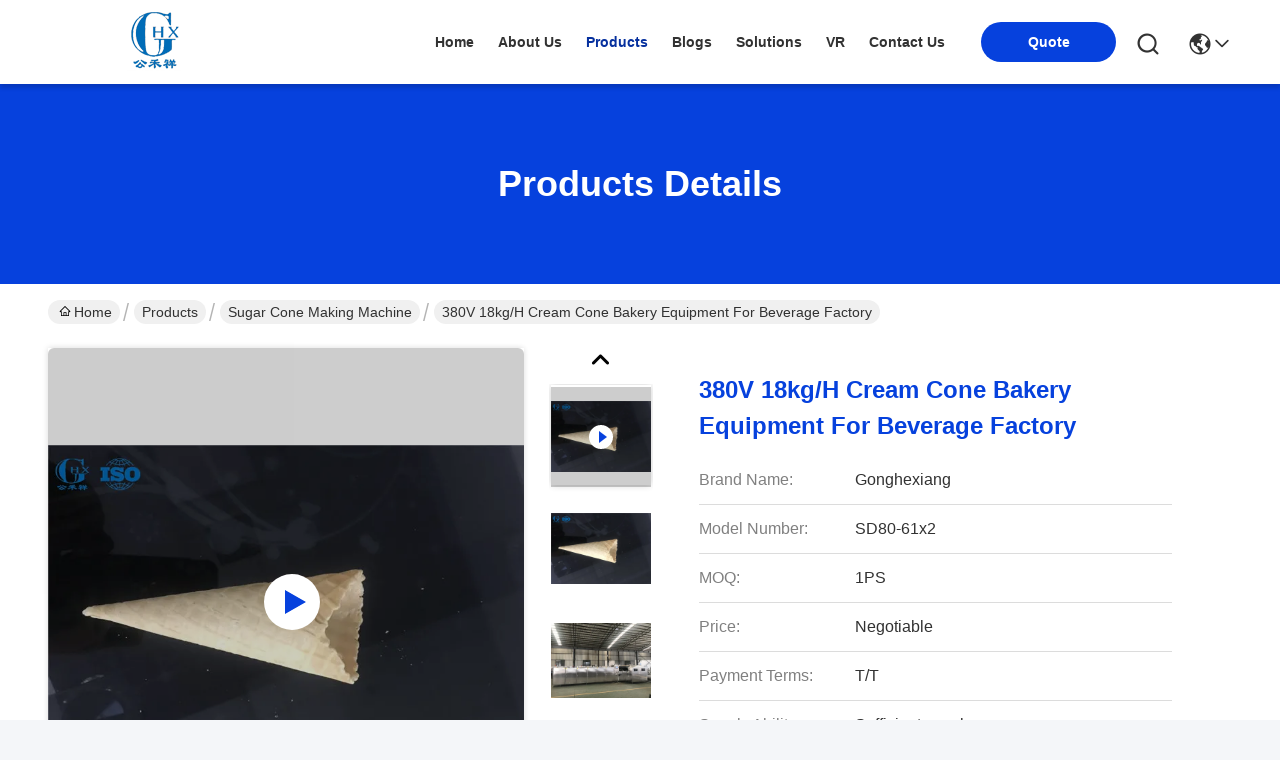

--- FILE ---
content_type: text/html
request_url: https://www.icecreamcone-machine.com/sale-13457696-380v-18kg-h-cream-cone-bakery-equipment-for-beverage-factory.html
body_size: 26702
content:

<!DOCTYPE html>
<html lang="en">
<head>
	<meta charset="utf-8">
	<meta http-equiv="X-UA-Compatible" content="IE=edge">
	<meta name="viewport" content="width=device-width, initial-scale=1, maximum-scale=1, minimum-scale=1" />
    <title>380V 18kg/H Cream Cone Bakery Equipment For Beverage Factory</title>
    <meta name="keywords" content="18kg/H Cream Cone Bakery Equipment, 4.07kw Cream Cone Bakery Equipment, Stain steel sugar cone production line, Sugar Cone Making Machine" />
    <meta name="description" content="High quality 380V 18kg/H Cream Cone Bakery Equipment For Beverage Factory from China, China's leading product market 18kg/H Cream Cone Bakery Equipment product, with strict quality control 4.07kw Cream Cone Bakery Equipment factories, producing high quality Stain steel sugar cone production line Products." />
     <link rel='preload'
					  href=/photo/icecreamcone-machine/sitetpl/style/commonV2.css?ver=1761027705 as='style'><link type='text/css' rel='stylesheet'
					  href=/photo/icecreamcone-machine/sitetpl/style/commonV2.css?ver=1761027705 media='all'><meta property="og:title" content="380V 18kg/H Cream Cone Bakery Equipment For Beverage Factory" />
<meta property="og:description" content="High quality 380V 18kg/H Cream Cone Bakery Equipment For Beverage Factory from China, China's leading product market 18kg/H Cream Cone Bakery Equipment product, with strict quality control 4.07kw Cream Cone Bakery Equipment factories, producing high quality Stain steel sugar cone production line Products." />
<meta property="og:type" content="product" />
<meta property="og:availability" content="instock" />
<meta property="og:site_name" content="Guang Zhou Jian Xiang Machinery Co. LTD" />
<meta property="og:url" content="https://www.icecreamcone-machine.com/sale-13457696-380v-18kg-h-cream-cone-bakery-equipment-for-beverage-factory.html" />
<meta property="og:image" content="https://www.icecreamcone-machine.com/photo/ps23936644-380v_18kg_h_cream_cone_bakery_equipment_for_beverage_factory.jpg" />
<link rel="canonical" href="https://www.icecreamcone-machine.com/sale-13457696-380v-18kg-h-cream-cone-bakery-equipment-for-beverage-factory.html" />
<link rel="stylesheet" type="text/css" href="/js/guidefirstcommon.css" />
<style type="text/css">
/*<![CDATA[*/
.consent__cookie {position: fixed;top: 0;left: 0;width: 100%;height: 0%;z-index: 100000;}.consent__cookie_bg {position: fixed;top: 0;left: 0;width: 100%;height: 100%;background: #000;opacity: .6;display: none }.consent__cookie_rel {position: fixed;bottom:0;left: 0;width: 100%;background: #fff;display: -webkit-box;display: -ms-flexbox;display: flex;flex-wrap: wrap;padding: 24px 80px;-webkit-box-sizing: border-box;box-sizing: border-box;-webkit-box-pack: justify;-ms-flex-pack: justify;justify-content: space-between;-webkit-transition: all ease-in-out .3s;transition: all ease-in-out .3s }.consent__close {position: absolute;top: 20px;right: 20px;cursor: pointer }.consent__close svg {fill: #777 }.consent__close:hover svg {fill: #000 }.consent__cookie_box {flex: 1;word-break: break-word;}.consent__warm {color: #777;font-size: 16px;margin-bottom: 12px;line-height: 19px }.consent__title {color: #333;font-size: 20px;font-weight: 600;margin-bottom: 12px;line-height: 23px }.consent__itxt {color: #333;font-size: 14px;margin-bottom: 12px;display: -webkit-box;display: -ms-flexbox;display: flex;-webkit-box-align: center;-ms-flex-align: center;align-items: center }.consent__itxt i {display: -webkit-inline-box;display: -ms-inline-flexbox;display: inline-flex;width: 28px;height: 28px;border-radius: 50%;background: #e0f9e9;margin-right: 8px;-webkit-box-align: center;-ms-flex-align: center;align-items: center;-webkit-box-pack: center;-ms-flex-pack: center;justify-content: center }.consent__itxt svg {fill: #3ca860 }.consent__txt {color: #a6a6a6;font-size: 14px;margin-bottom: 8px;line-height: 17px }.consent__btns {display: -webkit-box;display: -ms-flexbox;display: flex;-webkit-box-orient: vertical;-webkit-box-direction: normal;-ms-flex-direction: column;flex-direction: column;-webkit-box-pack: center;-ms-flex-pack: center;justify-content: center;flex-shrink: 0;}.consent__btn {width: 280px;height: 40px;line-height: 40px;text-align: center;background: #3ca860;color: #fff;border-radius: 4px;margin: 8px 0;-webkit-box-sizing: border-box;box-sizing: border-box;cursor: pointer;font-size:14px}.consent__btn:hover {background: #00823b }.consent__btn.empty {color: #3ca860;border: 1px solid #3ca860;background: #fff }.consent__btn.empty:hover {background: #3ca860;color: #fff }.open .consent__cookie_bg {display: block }.open .consent__cookie_rel {bottom: 0 }@media (max-width: 760px) {.consent__btns {width: 100%;align-items: center;}.consent__cookie_rel {padding: 20px 24px }}.consent__cookie.open {display: block;}.consent__cookie {display: none;}
/*]]>*/
</style>
<style type="text/css">
/*<![CDATA[*/
@media only screen and (max-width:640px){.contact_now_dialog .content-wrap .desc{background-image:url(/images/cta_images/bg_s.png) !important}}.contact_now_dialog .content-wrap .content-wrap_header .cta-close{background-image:url(/images/cta_images/sprite.png) !important}.contact_now_dialog .content-wrap .desc{background-image:url(/images/cta_images/bg_l.png) !important}.contact_now_dialog .content-wrap .cta-btn i{background-image:url(/images/cta_images/sprite.png) !important}.contact_now_dialog .content-wrap .head-tip img{content:url(/images/cta_images/cta_contact_now.png) !important}.cusim{background-image:url(/images/imicon/im.svg) !important}.cuswa{background-image:url(/images/imicon/wa.png) !important}.cusall{background-image:url(/images/imicon/allchat.svg) !important}
/*]]>*/
</style>
<script type="text/javascript" src="/js/guidefirstcommon.js"></script>
<script type="text/javascript">
/*<![CDATA[*/
window.isvideotpl = 1;window.detailurl = '/videos-13457696-380v-18kg-h-cream-cone-bakery-equipment-for-beverage-factory.html';
var colorUrl = '';var isShowGuide = 2;var showGuideColor = 0;var im_appid = 10003;var im_msg="Good day, what product are you looking for?";

var cta_cid = 42435;var use_defaulProductInfo = 1;var cta_pid = 13457696;var test_company = 0;var webim_domain = '';var company_type = 0;var cta_equipment = 'pc'; var setcookie = 'setwebimCookie(55552,13457696,0)'; var whatsapplink = "https://wa.me/8615913188664?text=Hi%2C+I%27m+interested+in+380V+18kg%2FH+Cream+Cone+Bakery+Equipment+For+Beverage+Factory."; function insertMeta(){var str = '<meta name="mobile-web-app-capable" content="yes" /><meta name="viewport" content="width=device-width, initial-scale=1.0" />';document.head.insertAdjacentHTML('beforeend',str);} var element = document.querySelector('a.footer_webim_a[href="/webim/webim_tab.html"]');if (element) {element.parentNode.removeChild(element);}

var colorUrl = '';
var aisearch = 0;
var selfUrl = '';
window.playerReportUrl='/vod/view_count/report';
var query_string = ["Products","Detail"];
var g_tp = '';
var customtplcolor = 99742;
var str_chat = 'chat';
				var str_call_now = 'call now';
var str_chat_now = 'chat now';
var str_contact1 = 'Get Best Price';var str_chat_lang='english';var str_contact2 = 'Get Price';var str_contact2 = 'Best Price';var str_contact = 'contact';
window.predomainsub = "";
/*]]>*/
</script>
</head>
<body>
<img src="/logo.gif" style="display:none" alt="logo"/>
<a style="display: none!important;" title="Guang Zhou Jian Xiang Machinery Co. LTD" class="float-inquiry" href="/contactnow.html" onclick='setinquiryCookie("{\"showproduct\":1,\"pid\":\"13457696\",\"name\":\"380V 18kg\\/H Cream Cone Bakery Equipment For Beverage Factory\",\"source_url\":\"\\/videos-13457696-380v-18kg-h-cream-cone-bakery-equipment-for-beverage-factory.html\",\"picurl\":\"\\/photo\\/pd23936644-380v_18kg_h_cream_cone_bakery_equipment_for_beverage_factory.jpg\",\"propertyDetail\":[[\"Name\",\"suger cone production line\"],[\"Capacity\",\"6000-7000pcs\\/h\"],[\"Dimension\",\"L12.2xW2.1xH2M\"],[\"VoltagE\",\"380V\"]],\"company_name\":null,\"picurl_c\":\"\\/photo\\/pc23936644-380v_18kg_h_cream_cone_bakery_equipment_for_beverage_factory.jpg\",\"price\":\"Negotiable\",\"username\":\"Katrina Shao\",\"viewTime\":\"Last Login : 0 hours 02 minutes ago\",\"subject\":\"What is the FOB price on your 380V 18kg\\/H Cream Cone Bakery Equipment For Beverage Factory\",\"countrycode\":\"\"}");'></a>
<!-- Global site tag (gtag.js) - Google Analytics -->
<script async src="https://www.googletagmanager.com/gtag/js?id=G-ZKNWWJG05E"></script>
<script>
  window.dataLayer = window.dataLayer || [];
  function gtag(){dataLayer.push(arguments);}
  gtag('js', new Date());

  gtag('config', 'G-ZKNWWJG05E', {cookie_flags: "SameSite=None;Secure"});
</script><script>
var originProductInfo = '';
var originProductInfo = {"showproduct":1,"pid":"13457696","name":"380V 18kg\/H Cream Cone Bakery Equipment For Beverage Factory","source_url":"\/videos-13457696-380v-18kg-h-cream-cone-bakery-equipment-for-beverage-factory.html","picurl":"\/photo\/pd23936644-380v_18kg_h_cream_cone_bakery_equipment_for_beverage_factory.jpg","propertyDetail":[["Name","suger cone production line"],["Capacity","6000-7000pcs\/h"],["Dimension","L12.2xW2.1xH2M"],["VoltagE","380V"]],"company_name":null,"picurl_c":"\/photo\/pc23936644-380v_18kg_h_cream_cone_bakery_equipment_for_beverage_factory.jpg","price":"Negotiable","username":"Katrina Shao","viewTime":"Last Login : 10 hours 02 minutes ago","subject":"What is the CIF price on your 380V 18kg\/H Cream Cone Bakery Equipment For Beverage Factory","countrycode":""};
var save_url = "/contactsave.html";
var update_url = "/updateinquiry.html";
var productInfo = {};
var defaulProductInfo = {};
var myDate = new Date();
var curDate = myDate.getFullYear()+'-'+(parseInt(myDate.getMonth())+1)+'-'+myDate.getDate();
var message = '';
var default_pop = 1;
var leaveMessageDialog = document.getElementsByClassName('leave-message-dialog')[0]; // 获取弹层
var _$$ = function (dom) {
    return document.querySelectorAll(dom);
};
resInfo = originProductInfo;
resInfo['name'] = resInfo['name'] || '';
defaulProductInfo.pid = resInfo['pid'];
defaulProductInfo.productName = resInfo['name'] ?? '';
defaulProductInfo.productInfo = resInfo['propertyDetail'];
defaulProductInfo.productImg = resInfo['picurl_c'];
defaulProductInfo.subject = resInfo['subject'] ?? '';
defaulProductInfo.productImgAlt = resInfo['name'] ?? '';
var inquirypopup_tmp = 1;
var message = 'Dear,'+'\r\n'+"I am interested in"+' '+trim(resInfo['name'])+", could you send me more details such as type, size, MOQ, material, etc."+'\r\n'+"Thanks!"+'\r\n'+"Waiting for your reply.";
var message_1 = 'Dear,'+'\r\n'+"I am interested in"+' '+trim(resInfo['name'])+", could you send me more details such as type, size, MOQ, material, etc."+'\r\n'+"Thanks!"+'\r\n'+"Waiting for your reply.";
var message_2 = 'Hello,'+'\r\n'+"I am looking for"+' '+trim(resInfo['name'])+", please send me the price, specification and picture."+'\r\n'+"Your swift response will be highly appreciated."+'\r\n'+"Feel free to contact me for more information."+'\r\n'+"Thanks a lot.";
var message_3 = 'Hello,'+'\r\n'+trim(resInfo['name'])+' '+"meets my expectations."+'\r\n'+"Please give me the best price and some other product information."+'\r\n'+"Feel free to contact me via my mail."+'\r\n'+"Thanks a lot.";

var message_4 = 'Dear,'+'\r\n'+"What is the FOB price on your"+' '+trim(resInfo['name'])+'?'+'\r\n'+"Which is the nearest port name?"+'\r\n'+"Please reply me as soon as possible, it would be better to share further information."+'\r\n'+"Regards!";
var message_5 = 'Hi there,'+'\r\n'+"I am very interested in your"+' '+trim(resInfo['name'])+'.'+'\r\n'+"Please send me your product details."+'\r\n'+"Looking forward to your quick reply."+'\r\n'+"Feel free to contact me by mail."+'\r\n'+"Regards!";

var message_6 = 'Dear,'+'\r\n'+"Please provide us with information about your"+' '+trim(resInfo['name'])+", such as type, size, material, and of course the best price."+'\r\n'+"Looking forward to your quick reply."+'\r\n'+"Thank you!";
var message_7 = 'Dear,'+'\r\n'+"Can you supply"+' '+trim(resInfo['name'])+" for us?"+'\r\n'+"First we want a price list and some product details."+'\r\n'+"I hope to get reply asap and look forward to cooperation."+'\r\n'+"Thank you very much.";
var message_8 = 'hi,'+'\r\n'+"I am looking for"+' '+trim(resInfo['name'])+", please give me some more detailed product information."+'\r\n'+"I look forward to your reply."+'\r\n'+"Thank you!";
var message_9 = 'Hello,'+'\r\n'+"Your"+' '+trim(resInfo['name'])+" meets my requirements very well."+'\r\n'+"Please send me the price, specification, and similar model will be OK."+'\r\n'+"Feel free to chat with me."+'\r\n'+"Thanks!";
var message_10 = 'Dear,'+'\r\n'+"I want to know more about the details and quotation of"+' '+trim(resInfo['name'])+'.'+'\r\n'+"Feel free to contact me."+'\r\n'+"Regards!";

var r = getRandom(1,10);

defaulProductInfo.message = eval("message_"+r);
    defaulProductInfo.message = eval("message_"+r);
        var mytAjax = {

    post: function(url, data, fn) {
        var xhr = new XMLHttpRequest();
        xhr.open("POST", url, true);
        xhr.setRequestHeader("Content-Type", "application/x-www-form-urlencoded;charset=UTF-8");
        xhr.setRequestHeader("X-Requested-With", "XMLHttpRequest");
        xhr.setRequestHeader('Content-Type','text/plain;charset=UTF-8');
        xhr.onreadystatechange = function() {
            if(xhr.readyState == 4 && (xhr.status == 200 || xhr.status == 304)) {
                fn.call(this, xhr.responseText);
            }
        };
        xhr.send(data);
    },

    postform: function(url, data, fn) {
        var xhr = new XMLHttpRequest();
        xhr.open("POST", url, true);
        xhr.setRequestHeader("X-Requested-With", "XMLHttpRequest");
        xhr.onreadystatechange = function() {
            if(xhr.readyState == 4 && (xhr.status == 200 || xhr.status == 304)) {
                fn.call(this, xhr.responseText);
            }
        };
        xhr.send(data);
    }
};
/*window.onload = function(){
    leaveMessageDialog = document.getElementsByClassName('leave-message-dialog')[0];
    if (window.localStorage.recordDialogStatus=='undefined' || (window.localStorage.recordDialogStatus!='undefined' && window.localStorage.recordDialogStatus != curDate)) {
        setTimeout(function(){
            if(parseInt(inquirypopup_tmp%10) == 1){
                creatDialog(defaulProductInfo, 1);
            }
        }, 6000);
    }
};*/
function trim(str)
{
    str = str.replace(/(^\s*)/g,"");
    return str.replace(/(\s*$)/g,"");
};
function getRandom(m,n){
    var num = Math.floor(Math.random()*(m - n) + n);
    return num;
};
function strBtn(param) {

    var starattextarea = document.getElementById("textareamessage").value.length;
    var email = document.getElementById("startEmail").value;

    var default_tip = document.querySelectorAll(".watermark_container").length;
    if (20 < starattextarea && starattextarea < 3000) {
        if(default_tip>0){
            document.getElementById("textareamessage1").parentNode.parentNode.nextElementSibling.style.display = "none";
        }else{
            document.getElementById("textareamessage1").parentNode.nextElementSibling.style.display = "none";
        }

    } else {
        if(default_tip>0){
            document.getElementById("textareamessage1").parentNode.parentNode.nextElementSibling.style.display = "block";
        }else{
            document.getElementById("textareamessage1").parentNode.nextElementSibling.style.display = "block";
        }

        return;
    }

    // var re = /^([a-zA-Z0-9_-])+@([a-zA-Z0-9_-])+\.([a-zA-Z0-9_-])+/i;/*邮箱不区分大小写*/
    var re = /^[a-zA-Z0-9][\w-]*(\.?[\w-]+)*@[a-zA-Z0-9-]+(\.[a-zA-Z0-9]+)+$/i;
    if (!re.test(email)) {
        document.getElementById("startEmail").nextElementSibling.style.display = "block";
        return;
    } else {
        document.getElementById("startEmail").nextElementSibling.style.display = "none";
    }

    var subject = document.getElementById("pop_subject").value;
    var pid = document.getElementById("pop_pid").value;
    var message = document.getElementById("textareamessage").value;
    var sender_email = document.getElementById("startEmail").value;
    var tel = '';
    if (document.getElementById("tel0") != undefined && document.getElementById("tel0") != '')
        tel = document.getElementById("tel0").value;
    var form_serialize = '&tel='+tel;

    form_serialize = form_serialize.replace(/\+/g, "%2B");
    mytAjax.post(save_url,"pid="+pid+"&subject="+subject+"&email="+sender_email+"&message="+(message)+form_serialize,function(res){
        var mes = JSON.parse(res);
        if(mes.status == 200){
            var iid = mes.iid;
            document.getElementById("pop_iid").value = iid;
            document.getElementById("pop_uuid").value = mes.uuid;

            if(typeof gtag_report_conversion === "function"){
                gtag_report_conversion();//执行统计js代码
            }
            if(typeof fbq === "function"){
                fbq('track','Purchase');//执行统计js代码
            }
        }
    });
    for (var index = 0; index < document.querySelectorAll(".dialog-content-pql").length; index++) {
        document.querySelectorAll(".dialog-content-pql")[index].style.display = "none";
    };
    $('#idphonepql').val(tel);
    document.getElementById("dialog-content-pql-id").style.display = "block";
    ;
};
function twoBtnOk(param) {

    var selectgender = document.getElementById("Mr").innerHTML;
    var iid = document.getElementById("pop_iid").value;
    var sendername = document.getElementById("idnamepql").value;
    var senderphone = document.getElementById("idphonepql").value;
    var sendercname = document.getElementById("idcompanypql").value;
    var uuid = document.getElementById("pop_uuid").value;
    var gender = 2;
    if(selectgender == 'Mr.') gender = 0;
    if(selectgender == 'Mrs.') gender = 1;
    var pid = document.getElementById("pop_pid").value;
    var form_serialize = '';

        form_serialize = form_serialize.replace(/\+/g, "%2B");

    mytAjax.post(update_url,"iid="+iid+"&gender="+gender+"&uuid="+uuid+"&name="+(sendername)+"&tel="+(senderphone)+"&company="+(sendercname)+form_serialize,function(res){});

    for (var index = 0; index < document.querySelectorAll(".dialog-content-pql").length; index++) {
        document.querySelectorAll(".dialog-content-pql")[index].style.display = "none";
    };
    document.getElementById("dialog-content-pql-ok").style.display = "block";

};
function toCheckMust(name) {
    $('#'+name+'error').hide();
}
function handClidk(param) {
    var starattextarea = document.getElementById("textareamessage1").value.length;
    var email = document.getElementById("startEmail1").value;
    var default_tip = document.querySelectorAll(".watermark_container").length;
    if (20 < starattextarea && starattextarea < 3000) {
        if(default_tip>0){
            document.getElementById("textareamessage1").parentNode.parentNode.nextElementSibling.style.display = "none";
        }else{
            document.getElementById("textareamessage1").parentNode.nextElementSibling.style.display = "none";
        }

    } else {
        if(default_tip>0){
            document.getElementById("textareamessage1").parentNode.parentNode.nextElementSibling.style.display = "block";
        }else{
            document.getElementById("textareamessage1").parentNode.nextElementSibling.style.display = "block";
        }

        return;
    }

    // var re = /^([a-zA-Z0-9_-])+@([a-zA-Z0-9_-])+\.([a-zA-Z0-9_-])+/i;
    var re = /^[a-zA-Z0-9][\w-]*(\.?[\w-]+)*@[a-zA-Z0-9-]+(\.[a-zA-Z0-9]+)+$/i;
    if (!re.test(email)) {
        document.getElementById("startEmail1").nextElementSibling.style.display = "block";
        return;
    } else {
        document.getElementById("startEmail1").nextElementSibling.style.display = "none";
    }

    var subject = document.getElementById("pop_subject").value;
    var pid = document.getElementById("pop_pid").value;
    var message = document.getElementById("textareamessage1").value;
    var sender_email = document.getElementById("startEmail1").value;
    var form_serialize = tel = '';
    if (document.getElementById("tel1") != undefined && document.getElementById("tel1") != '')
        tel = document.getElementById("tel1").value;
        mytAjax.post(save_url,"email="+sender_email+"&tel="+tel+"&pid="+pid+"&message="+message+"&subject="+subject+form_serialize,function(res){

        var mes = JSON.parse(res);
        if(mes.status == 200){
            var iid = mes.iid;
            document.getElementById("pop_iid").value = iid;
            document.getElementById("pop_uuid").value = mes.uuid;
            if(typeof gtag_report_conversion === "function"){
                gtag_report_conversion();//执行统计js代码
            }
        }

    });
    for (var index = 0; index < document.querySelectorAll(".dialog-content-pql").length; index++) {
        document.querySelectorAll(".dialog-content-pql")[index].style.display = "none";
    };
    $('#idphonepql').val(tel);
    document.getElementById("dialog-content-pql-id").style.display = "block";

};
window.addEventListener('load', function () {
    $('.checkbox-wrap label').each(function(){
        if($(this).find('input').prop('checked')){
            $(this).addClass('on')
        }else {
            $(this).removeClass('on')
        }
    })
    $(document).on('click', '.checkbox-wrap label' , function(ev){
        if (ev.target.tagName.toUpperCase() != 'INPUT') {
            $(this).toggleClass('on')
        }
    })
})

function hand_video(pdata) {
    data = JSON.parse(pdata);
    productInfo.productName = data.productName;
    productInfo.productInfo = data.productInfo;
    productInfo.productImg = data.productImg;
    productInfo.subject = data.subject;

    var message = 'Dear,'+'\r\n'+"I am interested in"+' '+trim(data.productName)+", could you send me more details such as type, size, quantity, material, etc."+'\r\n'+"Thanks!"+'\r\n'+"Waiting for your reply.";

    var message = 'Dear,'+'\r\n'+"I am interested in"+' '+trim(data.productName)+", could you send me more details such as type, size, MOQ, material, etc."+'\r\n'+"Thanks!"+'\r\n'+"Waiting for your reply.";
    var message_1 = 'Dear,'+'\r\n'+"I am interested in"+' '+trim(data.productName)+", could you send me more details such as type, size, MOQ, material, etc."+'\r\n'+"Thanks!"+'\r\n'+"Waiting for your reply.";
    var message_2 = 'Hello,'+'\r\n'+"I am looking for"+' '+trim(data.productName)+", please send me the price, specification and picture."+'\r\n'+"Your swift response will be highly appreciated."+'\r\n'+"Feel free to contact me for more information."+'\r\n'+"Thanks a lot.";
    var message_3 = 'Hello,'+'\r\n'+trim(data.productName)+' '+"meets my expectations."+'\r\n'+"Please give me the best price and some other product information."+'\r\n'+"Feel free to contact me via my mail."+'\r\n'+"Thanks a lot.";

    var message_4 = 'Dear,'+'\r\n'+"What is the FOB price on your"+' '+trim(data.productName)+'?'+'\r\n'+"Which is the nearest port name?"+'\r\n'+"Please reply me as soon as possible, it would be better to share further information."+'\r\n'+"Regards!";
    var message_5 = 'Hi there,'+'\r\n'+"I am very interested in your"+' '+trim(data.productName)+'.'+'\r\n'+"Please send me your product details."+'\r\n'+"Looking forward to your quick reply."+'\r\n'+"Feel free to contact me by mail."+'\r\n'+"Regards!";

    var message_6 = 'Dear,'+'\r\n'+"Please provide us with information about your"+' '+trim(data.productName)+", such as type, size, material, and of course the best price."+'\r\n'+"Looking forward to your quick reply."+'\r\n'+"Thank you!";
    var message_7 = 'Dear,'+'\r\n'+"Can you supply"+' '+trim(data.productName)+" for us?"+'\r\n'+"First we want a price list and some product details."+'\r\n'+"I hope to get reply asap and look forward to cooperation."+'\r\n'+"Thank you very much.";
    var message_8 = 'hi,'+'\r\n'+"I am looking for"+' '+trim(data.productName)+", please give me some more detailed product information."+'\r\n'+"I look forward to your reply."+'\r\n'+"Thank you!";
    var message_9 = 'Hello,'+'\r\n'+"Your"+' '+trim(data.productName)+" meets my requirements very well."+'\r\n'+"Please send me the price, specification, and similar model will be OK."+'\r\n'+"Feel free to chat with me."+'\r\n'+"Thanks!";
    var message_10 = 'Dear,'+'\r\n'+"I want to know more about the details and quotation of"+' '+trim(data.productName)+'.'+'\r\n'+"Feel free to contact me."+'\r\n'+"Regards!";

    var r = getRandom(1,10);

    productInfo.message = eval("message_"+r);
            if(parseInt(inquirypopup_tmp/10) == 1){
        productInfo.message = "";
    }
    productInfo.pid = data.pid;
    creatDialog(productInfo, 2);
};

function handDialog(pdata) {
    data = JSON.parse(pdata);
    productInfo.productName = data.productName;
    productInfo.productInfo = data.productInfo;
    productInfo.productImg = data.productImg;
    productInfo.subject = data.subject;

    var message = 'Dear,'+'\r\n'+"I am interested in"+' '+trim(data.productName)+", could you send me more details such as type, size, quantity, material, etc."+'\r\n'+"Thanks!"+'\r\n'+"Waiting for your reply.";

    var message = 'Dear,'+'\r\n'+"I am interested in"+' '+trim(data.productName)+", could you send me more details such as type, size, MOQ, material, etc."+'\r\n'+"Thanks!"+'\r\n'+"Waiting for your reply.";
    var message_1 = 'Dear,'+'\r\n'+"I am interested in"+' '+trim(data.productName)+", could you send me more details such as type, size, MOQ, material, etc."+'\r\n'+"Thanks!"+'\r\n'+"Waiting for your reply.";
    var message_2 = 'Hello,'+'\r\n'+"I am looking for"+' '+trim(data.productName)+", please send me the price, specification and picture."+'\r\n'+"Your swift response will be highly appreciated."+'\r\n'+"Feel free to contact me for more information."+'\r\n'+"Thanks a lot.";
    var message_3 = 'Hello,'+'\r\n'+trim(data.productName)+' '+"meets my expectations."+'\r\n'+"Please give me the best price and some other product information."+'\r\n'+"Feel free to contact me via my mail."+'\r\n'+"Thanks a lot.";

    var message_4 = 'Dear,'+'\r\n'+"What is the FOB price on your"+' '+trim(data.productName)+'?'+'\r\n'+"Which is the nearest port name?"+'\r\n'+"Please reply me as soon as possible, it would be better to share further information."+'\r\n'+"Regards!";
    var message_5 = 'Hi there,'+'\r\n'+"I am very interested in your"+' '+trim(data.productName)+'.'+'\r\n'+"Please send me your product details."+'\r\n'+"Looking forward to your quick reply."+'\r\n'+"Feel free to contact me by mail."+'\r\n'+"Regards!";

    var message_6 = 'Dear,'+'\r\n'+"Please provide us with information about your"+' '+trim(data.productName)+", such as type, size, material, and of course the best price."+'\r\n'+"Looking forward to your quick reply."+'\r\n'+"Thank you!";
    var message_7 = 'Dear,'+'\r\n'+"Can you supply"+' '+trim(data.productName)+" for us?"+'\r\n'+"First we want a price list and some product details."+'\r\n'+"I hope to get reply asap and look forward to cooperation."+'\r\n'+"Thank you very much.";
    var message_8 = 'hi,'+'\r\n'+"I am looking for"+' '+trim(data.productName)+", please give me some more detailed product information."+'\r\n'+"I look forward to your reply."+'\r\n'+"Thank you!";
    var message_9 = 'Hello,'+'\r\n'+"Your"+' '+trim(data.productName)+" meets my requirements very well."+'\r\n'+"Please send me the price, specification, and similar model will be OK."+'\r\n'+"Feel free to chat with me."+'\r\n'+"Thanks!";
    var message_10 = 'Dear,'+'\r\n'+"I want to know more about the details and quotation of"+' '+trim(data.productName)+'.'+'\r\n'+"Feel free to contact me."+'\r\n'+"Regards!";

    var r = getRandom(1,10);
    productInfo.message = eval("message_"+r);
            if(parseInt(inquirypopup_tmp/10) == 1){
        productInfo.message = "";
    }
    productInfo.pid = data.pid;
    creatDialog(productInfo, 2);
};

function closepql(param) {

    leaveMessageDialog.style.display = 'none';
};

function closepql2(param) {

    for (var index = 0; index < document.querySelectorAll(".dialog-content-pql").length; index++) {
        document.querySelectorAll(".dialog-content-pql")[index].style.display = "none";
    };
    document.getElementById("dialog-content-pql-ok").style.display = "block";
};

function decodeHtmlEntities(str) {
    var tempElement = document.createElement('div');
    tempElement.innerHTML = str;
    return tempElement.textContent || tempElement.innerText || '';
}

function initProduct(productInfo,type){

    productInfo.productName = decodeHtmlEntities(productInfo.productName);
    productInfo.message = decodeHtmlEntities(productInfo.message);

    leaveMessageDialog = document.getElementsByClassName('leave-message-dialog')[0];
    leaveMessageDialog.style.display = "block";
    if(type == 3){
        var popinquiryemail = document.getElementById("popinquiryemail").value;
        _$$("#startEmail1")[0].value = popinquiryemail;
    }else{
        _$$("#startEmail1")[0].value = "";
    }
    _$$("#startEmail")[0].value = "";
    _$$("#idnamepql")[0].value = "";
    _$$("#idphonepql")[0].value = "";
    _$$("#idcompanypql")[0].value = "";

    _$$("#pop_pid")[0].value = productInfo.pid;
    _$$("#pop_subject")[0].value = productInfo.subject;
    
    if(parseInt(inquirypopup_tmp/10) == 1){
        productInfo.message = "";
    }

    _$$("#textareamessage1")[0].value = productInfo.message;
    _$$("#textareamessage")[0].value = productInfo.message;

    _$$("#dialog-content-pql-id .titlep")[0].innerHTML = productInfo.productName;
    _$$("#dialog-content-pql-id img")[0].setAttribute("src", productInfo.productImg);
    _$$("#dialog-content-pql-id img")[0].setAttribute("alt", productInfo.productImgAlt);

    _$$("#dialog-content-pql-id-hand img")[0].setAttribute("src", productInfo.productImg);
    _$$("#dialog-content-pql-id-hand img")[0].setAttribute("alt", productInfo.productImgAlt);
    _$$("#dialog-content-pql-id-hand .titlep")[0].innerHTML = productInfo.productName;

    if (productInfo.productInfo.length > 0) {
        var ul2, ul;
        ul = document.createElement("ul");
        for (var index = 0; index < productInfo.productInfo.length; index++) {
            var el = productInfo.productInfo[index];
            var li = document.createElement("li");
            var span1 = document.createElement("span");
            span1.innerHTML = el[0] + ":";
            var span2 = document.createElement("span");
            span2.innerHTML = el[1];
            li.appendChild(span1);
            li.appendChild(span2);
            ul.appendChild(li);

        }
        ul2 = ul.cloneNode(true);
        if (type === 1) {
            _$$("#dialog-content-pql-id .left")[0].replaceChild(ul, _$$("#dialog-content-pql-id .left ul")[0]);
        } else {
            _$$("#dialog-content-pql-id-hand .left")[0].replaceChild(ul2, _$$("#dialog-content-pql-id-hand .left ul")[0]);
            _$$("#dialog-content-pql-id .left")[0].replaceChild(ul, _$$("#dialog-content-pql-id .left ul")[0]);
        }
    };
    for (var index = 0; index < _$$("#dialog-content-pql-id .right ul li").length; index++) {
        _$$("#dialog-content-pql-id .right ul li")[index].addEventListener("click", function (params) {
            _$$("#dialog-content-pql-id .right #Mr")[0].innerHTML = this.innerHTML
        }, false)

    };

};
function closeInquiryCreateDialog() {
    document.getElementById("xuanpan_dialog_box_pql").style.display = "none";
};
function showInquiryCreateDialog() {
    document.getElementById("xuanpan_dialog_box_pql").style.display = "block";
};
function submitPopInquiry(){
    var message = document.getElementById("inquiry_message").value;
    var email = document.getElementById("inquiry_email").value;
    var subject = defaulProductInfo.subject;
    var pid = defaulProductInfo.pid;
    if (email === undefined) {
        showInquiryCreateDialog();
        document.getElementById("inquiry_email").style.border = "1px solid red";
        return false;
    };
    if (message === undefined) {
        showInquiryCreateDialog();
        document.getElementById("inquiry_message").style.border = "1px solid red";
        return false;
    };
    if (email.search(/^\w+((-\w+)|(\.\w+))*\@[A-Za-z0-9]+((\.|-)[A-Za-z0-9]+)*\.[A-Za-z0-9]+$/) == -1) {
        document.getElementById("inquiry_email").style.border= "1px solid red";
        showInquiryCreateDialog();
        return false;
    } else {
        document.getElementById("inquiry_email").style.border= "";
    };
    if (message.length < 20 || message.length >3000) {
        showInquiryCreateDialog();
        document.getElementById("inquiry_message").style.border = "1px solid red";
        return false;
    } else {
        document.getElementById("inquiry_message").style.border = "";
    };
    var tel = '';
    if (document.getElementById("tel") != undefined && document.getElementById("tel") != '')
        tel = document.getElementById("tel").value;

    mytAjax.post(save_url,"pid="+pid+"&subject="+subject+"&email="+email+"&message="+(message)+'&tel='+tel,function(res){
        var mes = JSON.parse(res);
        if(mes.status == 200){
            var iid = mes.iid;
            document.getElementById("pop_iid").value = iid;
            document.getElementById("pop_uuid").value = mes.uuid;

        }
    });
    initProduct(defaulProductInfo);
    for (var index = 0; index < document.querySelectorAll(".dialog-content-pql").length; index++) {
        document.querySelectorAll(".dialog-content-pql")[index].style.display = "none";
    };
    $('#idphonepql').val(tel);
    document.getElementById("dialog-content-pql-id").style.display = "block";

};

//带附件上传
function submitPopInquiryfile(email_id,message_id,check_sort,name_id,phone_id,company_id,attachments){

    if(typeof(check_sort) == 'undefined'){
        check_sort = 0;
    }
    var message = document.getElementById(message_id).value;
    var email = document.getElementById(email_id).value;
    var attachments = document.getElementById(attachments).value;
    if(typeof(name_id) !== 'undefined' && name_id != ""){
        var name  = document.getElementById(name_id).value;
    }
    if(typeof(phone_id) !== 'undefined' && phone_id != ""){
        var phone = document.getElementById(phone_id).value;
    }
    if(typeof(company_id) !== 'undefined' && company_id != ""){
        var company = document.getElementById(company_id).value;
    }
    var subject = defaulProductInfo.subject;
    var pid = defaulProductInfo.pid;

    if(check_sort == 0){
        if (email === undefined) {
            showInquiryCreateDialog();
            document.getElementById(email_id).style.border = "1px solid red";
            return false;
        };
        if (message === undefined) {
            showInquiryCreateDialog();
            document.getElementById(message_id).style.border = "1px solid red";
            return false;
        };

        if (email.search(/^\w+((-\w+)|(\.\w+))*\@[A-Za-z0-9]+((\.|-)[A-Za-z0-9]+)*\.[A-Za-z0-9]+$/) == -1) {
            document.getElementById(email_id).style.border= "1px solid red";
            showInquiryCreateDialog();
            return false;
        } else {
            document.getElementById(email_id).style.border= "";
        };
        if (message.length < 20 || message.length >3000) {
            showInquiryCreateDialog();
            document.getElementById(message_id).style.border = "1px solid red";
            return false;
        } else {
            document.getElementById(message_id).style.border = "";
        };
    }else{

        if (message === undefined) {
            showInquiryCreateDialog();
            document.getElementById(message_id).style.border = "1px solid red";
            return false;
        };

        if (email === undefined) {
            showInquiryCreateDialog();
            document.getElementById(email_id).style.border = "1px solid red";
            return false;
        };

        if (message.length < 20 || message.length >3000) {
            showInquiryCreateDialog();
            document.getElementById(message_id).style.border = "1px solid red";
            return false;
        } else {
            document.getElementById(message_id).style.border = "";
        };

        if (email.search(/^\w+((-\w+)|(\.\w+))*\@[A-Za-z0-9]+((\.|-)[A-Za-z0-9]+)*\.[A-Za-z0-9]+$/) == -1) {
            document.getElementById(email_id).style.border= "1px solid red";
            showInquiryCreateDialog();
            return false;
        } else {
            document.getElementById(email_id).style.border= "";
        };

    };

    mytAjax.post(save_url,"pid="+pid+"&subject="+subject+"&email="+email+"&message="+message+"&company="+company+"&attachments="+attachments,function(res){
        var mes = JSON.parse(res);
        if(mes.status == 200){
            var iid = mes.iid;
            document.getElementById("pop_iid").value = iid;
            document.getElementById("pop_uuid").value = mes.uuid;

            if(typeof gtag_report_conversion === "function"){
                gtag_report_conversion();//执行统计js代码
            }
            if(typeof fbq === "function"){
                fbq('track','Purchase');//执行统计js代码
            }
        }
    });
    initProduct(defaulProductInfo);

    if(name !== undefined && name != ""){
        _$$("#idnamepql")[0].value = name;
    }

    if(phone !== undefined && phone != ""){
        _$$("#idphonepql")[0].value = phone;
    }

    if(company !== undefined && company != ""){
        _$$("#idcompanypql")[0].value = company;
    }

    for (var index = 0; index < document.querySelectorAll(".dialog-content-pql").length; index++) {
        document.querySelectorAll(".dialog-content-pql")[index].style.display = "none";
    };
    document.getElementById("dialog-content-pql-id").style.display = "block";

};
function submitPopInquiryByParam(email_id,message_id,check_sort,name_id,phone_id,company_id){

    if(typeof(check_sort) == 'undefined'){
        check_sort = 0;
    }

    var senderphone = '';
    var message = document.getElementById(message_id).value;
    var email = document.getElementById(email_id).value;
    if(typeof(name_id) !== 'undefined' && name_id != ""){
        var name  = document.getElementById(name_id).value;
    }
    if(typeof(phone_id) !== 'undefined' && phone_id != ""){
        var phone = document.getElementById(phone_id).value;
        senderphone = phone;
    }
    if(typeof(company_id) !== 'undefined' && company_id != ""){
        var company = document.getElementById(company_id).value;
    }
    var subject = defaulProductInfo.subject;
    var pid = defaulProductInfo.pid;

    if(check_sort == 0){
        if (email === undefined) {
            showInquiryCreateDialog();
            document.getElementById(email_id).style.border = "1px solid red";
            return false;
        };
        if (message === undefined) {
            showInquiryCreateDialog();
            document.getElementById(message_id).style.border = "1px solid red";
            return false;
        };

        if (email.search(/^\w+((-\w+)|(\.\w+))*\@[A-Za-z0-9]+((\.|-)[A-Za-z0-9]+)*\.[A-Za-z0-9]+$/) == -1) {
            document.getElementById(email_id).style.border= "1px solid red";
            showInquiryCreateDialog();
            return false;
        } else {
            document.getElementById(email_id).style.border= "";
        };
        if (message.length < 20 || message.length >3000) {
            showInquiryCreateDialog();
            document.getElementById(message_id).style.border = "1px solid red";
            return false;
        } else {
            document.getElementById(message_id).style.border = "";
        };
    }else{

        if (message === undefined) {
            showInquiryCreateDialog();
            document.getElementById(message_id).style.border = "1px solid red";
            return false;
        };

        if (email === undefined) {
            showInquiryCreateDialog();
            document.getElementById(email_id).style.border = "1px solid red";
            return false;
        };

        if (message.length < 20 || message.length >3000) {
            showInquiryCreateDialog();
            document.getElementById(message_id).style.border = "1px solid red";
            return false;
        } else {
            document.getElementById(message_id).style.border = "";
        };

        if (email.search(/^\w+((-\w+)|(\.\w+))*\@[A-Za-z0-9]+((\.|-)[A-Za-z0-9]+)*\.[A-Za-z0-9]+$/) == -1) {
            document.getElementById(email_id).style.border= "1px solid red";
            showInquiryCreateDialog();
            return false;
        } else {
            document.getElementById(email_id).style.border= "";
        };

    };

    var productsku = "";
    if($("#product_sku").length > 0){
        productsku = $("#product_sku").html();
    }

    mytAjax.post(save_url,"tel="+senderphone+"&pid="+pid+"&subject="+subject+"&email="+email+"&message="+message+"&messagesku="+encodeURI(productsku),function(res){
        var mes = JSON.parse(res);
        if(mes.status == 200){
            var iid = mes.iid;
            document.getElementById("pop_iid").value = iid;
            document.getElementById("pop_uuid").value = mes.uuid;

            if(typeof gtag_report_conversion === "function"){
                gtag_report_conversion();//执行统计js代码
            }
            if(typeof fbq === "function"){
                fbq('track','Purchase');//执行统计js代码
            }
        }
    });
    initProduct(defaulProductInfo);

    if(name !== undefined && name != ""){
        _$$("#idnamepql")[0].value = name;
    }

    if(phone !== undefined && phone != ""){
        _$$("#idphonepql")[0].value = phone;
    }

    if(company !== undefined && company != ""){
        _$$("#idcompanypql")[0].value = company;
    }

    for (var index = 0; index < document.querySelectorAll(".dialog-content-pql").length; index++) {
        document.querySelectorAll(".dialog-content-pql")[index].style.display = "none";

    };
    document.getElementById("dialog-content-pql-id").style.display = "block";

};

function creat_videoDialog(productInfo, type) {

    if(type == 1){
        if(default_pop != 1){
            return false;
        }
        window.localStorage.recordDialogStatus = curDate;
    }else{
        default_pop = 0;
    }
    initProduct(productInfo, type);
    if (type === 1) {
        // 自动弹出
        for (var index = 0; index < document.querySelectorAll(".dialog-content-pql").length; index++) {

            document.querySelectorAll(".dialog-content-pql")[index].style.display = "none";
        };
        document.getElementById("dialog-content-pql").style.display = "block";
    } else {
        // 手动弹出
        for (var index = 0; index < document.querySelectorAll(".dialog-content-pql").length; index++) {
            document.querySelectorAll(".dialog-content-pql")[index].style.display = "none";
        };
        document.getElementById("dialog-content-pql-id-hand").style.display = "block";
    }
}

function creatDialog(productInfo, type) {

    if(type == 1){
        if(default_pop != 1){
            return false;
        }
        window.localStorage.recordDialogStatus = curDate;
    }else{
        default_pop = 0;
    }
    initProduct(productInfo, type);
    if (type === 1) {
        // 自动弹出
        for (var index = 0; index < document.querySelectorAll(".dialog-content-pql").length; index++) {

            document.querySelectorAll(".dialog-content-pql")[index].style.display = "none";
        };
        document.getElementById("dialog-content-pql").style.display = "block";
    } else {
        // 手动弹出
        for (var index = 0; index < document.querySelectorAll(".dialog-content-pql").length; index++) {
            document.querySelectorAll(".dialog-content-pql")[index].style.display = "none";
        };
        document.getElementById("dialog-content-pql-id-hand").style.display = "block";
    }
}

//带邮箱信息打开询盘框 emailtype=1表示带入邮箱
function openDialog(emailtype){
    var type = 2;//不带入邮箱，手动弹出
    if(emailtype == 1){
        var popinquiryemail = document.getElementById("popinquiryemail").value;
        // var re = /^([a-zA-Z0-9_-])+@([a-zA-Z0-9_-])+\.([a-zA-Z0-9_-])+/i;
        var re = /^[a-zA-Z0-9][\w-]*(\.?[\w-]+)*@[a-zA-Z0-9-]+(\.[a-zA-Z0-9]+)+$/i;
        if (!re.test(popinquiryemail)) {
            //前端提示样式;
            showInquiryCreateDialog();
            document.getElementById("popinquiryemail").style.border = "1px solid red";
            return false;
        } else {
            //前端提示样式;
        }
        var type = 3;
    }
    creatDialog(defaulProductInfo,type);
}

//上传附件
function inquiryUploadFile(){
    var fileObj = document.querySelector("#fileId").files[0];
    //构建表单数据
    var formData = new FormData();
    var filesize = fileObj.size;
    if(filesize > 10485760 || filesize == 0) {
        document.getElementById("filetips").style.display = "block";
        return false;
    }else {
        document.getElementById("filetips").style.display = "none";
    }
    formData.append('popinquiryfile', fileObj);
    document.getElementById("quotefileform").reset();
    var save_url = "/inquiryuploadfile.html";
    mytAjax.postform(save_url,formData,function(res){
        var mes = JSON.parse(res);
        if(mes.status == 200){
            document.getElementById("uploader-file-info").innerHTML = document.getElementById("uploader-file-info").innerHTML + "<span class=op>"+mes.attfile.name+"<a class=delatt id=att"+mes.attfile.id+" onclick=delatt("+mes.attfile.id+");>Delete</a></span>";
            var nowattachs = document.getElementById("attachments").value;
            if( nowattachs !== ""){
                var attachs = JSON.parse(nowattachs);
                attachs[mes.attfile.id] = mes.attfile;
            }else{
                var attachs = {};
                attachs[mes.attfile.id] = mes.attfile;
            }
            document.getElementById("attachments").value = JSON.stringify(attachs);
        }
    });
}
//附件删除
function delatt(attid)
{
    var nowattachs = document.getElementById("attachments").value;
    if( nowattachs !== ""){
        var attachs = JSON.parse(nowattachs);
        if(attachs[attid] == ""){
            return false;
        }
        var formData = new FormData();
        var delfile = attachs[attid]['filename'];
        var save_url = "/inquirydelfile.html";
        if(delfile != "") {
            formData.append('delfile', delfile);
            mytAjax.postform(save_url, formData, function (res) {
                if(res !== "") {
                    var mes = JSON.parse(res);
                    if (mes.status == 200) {
                        delete attachs[attid];
                        document.getElementById("attachments").value = JSON.stringify(attachs);
                        var s = document.getElementById("att"+attid);
                        s.parentNode.remove();
                    }
                }
            });
        }
    }else{
        return false;
    }
}

</script>
<div class="leave-message-dialog" style="display: none">
<style>
    .leave-message-dialog .close:before, .leave-message-dialog .close:after{
        content:initial;
    }
</style>
<div class="dialog-content-pql" id="dialog-content-pql" style="display: none">
    <span class="close" onclick="closepql()"><img src="/images/close.png" alt="close"></span>
    <div class="title">
        <p class="firstp-pql">Leave a Message</p>
        <p class="lastp-pql">We will call you back soon!</p>
    </div>
    <div class="form">
        <div class="textarea">
            <textarea style='font-family: robot;'  name="" id="textareamessage" cols="30" rows="10" style="margin-bottom:14px;width:100%"
                placeholder="Please enter your inquiry details."></textarea>
        </div>
        <p class="error-pql"> <span class="icon-pql"><img src="/images/error.png" alt="Guang Zhou Jian Xiang Machinery Co. LTD"></span> Your message must be between 20-3,000 characters!</p>
        <input id="startEmail" type="text" placeholder="Enter your E-mail" onkeydown="if(event.keyCode === 13){ strBtn();}">
        <p class="error-pql"><span class="icon-pql"><img src="/images/error.png" alt="Guang Zhou Jian Xiang Machinery Co. LTD"></span> Please check your E-mail! </p>
                <div class="operations">
            <div class='btn' id="submitStart" type="submit" onclick="strBtn()">SUBMIT</div>
        </div>
            </div>
</div>
<div class="dialog-content-pql dialog-content-pql-id" id="dialog-content-pql-id" style="display:none">
        <span class="close" onclick="closepql2()"><svg t="1648434466530" class="icon" viewBox="0 0 1024 1024" version="1.1" xmlns="http://www.w3.org/2000/svg" p-id="2198" width="16" height="16"><path d="M576 512l277.333333 277.333333-64 64-277.333333-277.333333L234.666667 853.333333 170.666667 789.333333l277.333333-277.333333L170.666667 234.666667 234.666667 170.666667l277.333333 277.333333L789.333333 170.666667 853.333333 234.666667 576 512z" fill="#444444" p-id="2199"></path></svg></span>
    <div class="left">
        <div class="img"><img></div>
        <p class="titlep"></p>
        <ul> </ul>
    </div>
    <div class="right">
                <p class="title">More information facilitates better communication.</p>
                <div style="position: relative;">
            <div class="mr"> <span id="Mr">Mr.</span>
                <ul>
                    <li>Mr.</li>
                    <li>Mrs.</li>
                </ul>
            </div>
            <input style="text-indent: 80px;" type="text" id="idnamepql" placeholder="Input your name">
        </div>
        <input type="text"  id="idphonepql"  placeholder="Phone Number">
        <input type="text" id="idcompanypql"  placeholder="Company" onkeydown="if(event.keyCode === 13){ twoBtnOk();}">
                <div class="btn form_new" id="twoBtnOk" onclick="twoBtnOk()">OK</div>
    </div>
</div>

<div class="dialog-content-pql dialog-content-pql-ok" id="dialog-content-pql-ok" style="display:none">
        <span class="close" onclick="closepql()"><svg t="1648434466530" class="icon" viewBox="0 0 1024 1024" version="1.1" xmlns="http://www.w3.org/2000/svg" p-id="2198" width="16" height="16"><path d="M576 512l277.333333 277.333333-64 64-277.333333-277.333333L234.666667 853.333333 170.666667 789.333333l277.333333-277.333333L170.666667 234.666667 234.666667 170.666667l277.333333 277.333333L789.333333 170.666667 853.333333 234.666667 576 512z" fill="#444444" p-id="2199"></path></svg></span>
    <div class="duihaook"></div>
        <p class="title">Submitted successfully!</p>
        <p class="p1" style="text-align: center; font-size: 18px; margin-top: 14px;">We will call you back soon!</p>
    <div class="btn" onclick="closepql()" id="endOk" style="margin: 0 auto;margin-top: 50px;">OK</div>
</div>
<div class="dialog-content-pql dialog-content-pql-id dialog-content-pql-id-hand" id="dialog-content-pql-id-hand"
    style="display:none">
     <input type="hidden" name="pop_pid" id="pop_pid" value="0">
     <input type="hidden" name="pop_subject" id="pop_subject" value="">
     <input type="hidden" name="pop_iid" id="pop_iid" value="0">
     <input type="hidden" name="pop_uuid" id="pop_uuid" value="0">
        <span class="close" onclick="closepql()"><svg t="1648434466530" class="icon" viewBox="0 0 1024 1024" version="1.1" xmlns="http://www.w3.org/2000/svg" p-id="2198" width="16" height="16"><path d="M576 512l277.333333 277.333333-64 64-277.333333-277.333333L234.666667 853.333333 170.666667 789.333333l277.333333-277.333333L170.666667 234.666667 234.666667 170.666667l277.333333 277.333333L789.333333 170.666667 853.333333 234.666667 576 512z" fill="#444444" p-id="2199"></path></svg></span>
    <div class="left">
        <div class="img"><img></div>
        <p class="titlep"></p>
        <ul> </ul>
    </div>
    <div class="right" style="float:right">
                <div class="title">
            <p class="firstp-pql">Leave a Message</p>
            <p class="lastp-pql">We will call you back soon!</p>
        </div>
                <div class="form">
            <div class="textarea">
                <textarea style='font-family: robot;' name="message" id="textareamessage1" cols="30" rows="10"
                    placeholder="Please enter your inquiry details."></textarea>
            </div>
            <p class="error-pql"> <span class="icon-pql"><img src="/images/error.png" alt="Guang Zhou Jian Xiang Machinery Co. LTD"></span> Your message must be between 20-3,000 characters!</p>

                            <input style="display:none" id="tel1" name="tel" type="text" oninput="value=value.replace(/[^0-9_+-]/g,'');" placeholder="Phone Number">
                        <input id='startEmail1' name='email' data-type='1' type='text'
                   placeholder="Enter your E-mail"
                   onkeydown='if(event.keyCode === 13){ handClidk();}'>
            
            <p class='error-pql'><span class='icon-pql'>
                    <img src="/images/error.png" alt="Guang Zhou Jian Xiang Machinery Co. LTD"></span> Please check your E-mail!            </p>

            <div class="operations">
                <div class='btn' id="submitStart1" type="submit" onclick="handClidk()">SUBMIT</div>
            </div>
        </div>
    </div>
</div>
</div>
<div id="xuanpan_dialog_box_pql" class="xuanpan_dialog_box_pql"
    style="display:none;background:rgba(0,0,0,.6);width:100%;height:100%;position: fixed;top:0;left:0;z-index: 999999;">
    <div class="box_pql"
      style="width:526px;height:206px;background:rgba(255,255,255,1);opacity:1;border-radius:4px;position: absolute;left: 50%;top: 50%;transform: translate(-50%,-50%);">
      <div onclick="closeInquiryCreateDialog()" class="close close_create_dialog"
        style="cursor: pointer;height:42px;width:40px;float:right;padding-top: 16px;"><span
          style="display: inline-block;width: 25px;height: 2px;background: rgb(114, 114, 114);transform: rotate(45deg); "><span
            style="display: block;width: 25px;height: 2px;background: rgb(114, 114, 114);transform: rotate(-90deg); "></span></span>
      </div>
      <div
        style="height: 72px; overflow: hidden; text-overflow: ellipsis; display:-webkit-box;-ebkit-line-clamp: 3;-ebkit-box-orient: vertical; margin-top: 58px; padding: 0 84px; font-size: 18px; color: rgba(51, 51, 51, 1); text-align: center; ">
        Please leave your correct email and detailed requirements (20-3,000 characters).</div>
      <div onclick="closeInquiryCreateDialog()" class="close_create_dialog"
        style="width: 139px; height: 36px; background: rgba(253, 119, 34, 1); border-radius: 4px; margin: 16px auto; color: rgba(255, 255, 255, 1); font-size: 18px; line-height: 36px; text-align: center;">
        OK</div>
    </div>
</div>
<style type="text/css">.vr-asidebox {position: fixed; bottom: 290px; left: 16px; width: 160px; height: 90px; background: #eee; overflow: hidden; border: 4px solid rgba(4, 120, 237, 0.24); box-shadow: 0px 8px 16px rgba(0, 0, 0, 0.08); border-radius: 8px; display: none; z-index: 1000; } .vr-small {position: fixed; bottom: 290px; left: 16px; width: 72px; height: 90px; background: url(/images/ctm_icon_vr.png) no-repeat center; background-size: 69.5px; overflow: hidden; display: none; cursor: pointer; z-index: 1000; display: block; text-decoration: none; } .vr-group {position: relative; } .vr-animate {width: 160px; height: 90px; background: #eee; position: relative; } .js-marquee {/*margin-right: 0!important;*/ } .vr-link {position: absolute; top: 0; left: 0; width: 100%; height: 100%; display: none; } .vr-mask {position: absolute; top: 0px; left: 0px; width: 100%; height: 100%; display: block; background: #000; opacity: 0.4; } .vr-jump {position: absolute; top: 0px; left: 0px; width: 100%; height: 100%; display: block; background: url(/images/ctm_icon_see.png) no-repeat center center; background-size: 34px; font-size: 0; } .vr-close {position: absolute; top: 50%; right: 0px; width: 16px; height: 20px; display: block; transform: translate(0, -50%); background: rgba(255, 255, 255, 0.6); border-radius: 4px 0px 0px 4px; cursor: pointer; } .vr-close i {position: absolute; top: 0px; left: 0px; width: 100%; height: 100%; display: block; background: url(/images/ctm_icon_left.png) no-repeat center center; background-size: 16px; } .vr-group:hover .vr-link {display: block; } .vr-logo {position: absolute; top: 4px; left: 4px; width: 50px; height: 14px; background: url(/images/ctm_icon_vrshow.png) no-repeat; background-size: 48px; }
</style>

<div data-head='head'>
<div class="header_99742  on  " data-script="/js/swiper-bundle.min.js">
    
    
    
    
    
    
    
    <div class="header-wrap">
       <div class="index_language" style="align-items: center;">
      
        <div class="menu-icon">
            <div class="quote">
                
                <a class="btn" href='/contactnow.html' title="Quote"
                    onclick='setinquiryCookie("{\"showproduct\":1,\"pid\":\"13457696\",\"name\":\"380V 18kg\\/H Cream Cone Bakery Equipment For Beverage Factory\",\"source_url\":\"\\/videos-13457696-380v-18kg-h-cream-cone-bakery-equipment-for-beverage-factory.html\",\"picurl\":\"\\/photo\\/pd23936644-380v_18kg_h_cream_cone_bakery_equipment_for_beverage_factory.jpg\",\"propertyDetail\":[[\"Name\",\"suger cone production line\"],[\"Capacity\",\"6000-7000pcs\\/h\"],[\"Dimension\",\"L12.2xW2.1xH2M\"],[\"VoltagE\",\"380V\"]],\"company_name\":null,\"picurl_c\":\"\\/photo\\/pc23936644-380v_18kg_h_cream_cone_bakery_equipment_for_beverage_factory.jpg\",\"price\":\"Negotiable\",\"username\":\"Katrina Shao\",\"viewTime\":\"Last Login : 10 hours 02 minutes ago\",\"subject\":\"Please send price on your 380V 18kg\\/H Cream Cone Bakery Equipment For Beverage Factory\",\"countrycode\":\"\"}");'>quote</a>
            </div>
            <div class="item language2">
                <i class="feitian ft-language1"></i>
                <i class="feitian ft-down1"></i>
                <div class="p_child english_box">
                                        <div class="p_child_item en ">
                        <a href="https://www.icecreamcone-machine.com/sale-13457696-380v-18kg-h-cream-cone-bakery-equipment-for-beverage-factory.html" title="english">english </a>
                    </div>
                                        <div class="p_child_item fr ">
                        <a href="https://french.icecreamcone-machine.com/sale-13457696-380v-18kg-h-cream-cone-bakery-equipment-for-beverage-factory.html" title="français">français </a>
                    </div>
                                        <div class="p_child_item de ">
                        <a href="https://german.icecreamcone-machine.com/sale-13457696-380v-18kg-h-cream-cone-bakery-equipment-for-beverage-factory.html" title="Deutsch">Deutsch </a>
                    </div>
                                        <div class="p_child_item it ">
                        <a href="https://italian.icecreamcone-machine.com/sale-13457696-380v-18kg-h-cream-cone-bakery-equipment-for-beverage-factory.html" title="Italiano">Italiano </a>
                    </div>
                                        <div class="p_child_item ru ">
                        <a href="https://russian.icecreamcone-machine.com/sale-13457696-380v-18kg-h-cream-cone-bakery-equipment-for-beverage-factory.html" title="Русский">Русский </a>
                    </div>
                                        <div class="p_child_item es ">
                        <a href="https://spanish.icecreamcone-machine.com/sale-13457696-380v-18kg-h-cream-cone-bakery-equipment-for-beverage-factory.html" title="Español">Español </a>
                    </div>
                                        <div class="p_child_item pt ">
                        <a href="https://portuguese.icecreamcone-machine.com/sale-13457696-380v-18kg-h-cream-cone-bakery-equipment-for-beverage-factory.html" title="português">português </a>
                    </div>
                                        <div class="p_child_item nl ">
                        <a href="https://dutch.icecreamcone-machine.com/sale-13457696-380v-18kg-h-cream-cone-bakery-equipment-for-beverage-factory.html" title="Nederlandse">Nederlandse </a>
                    </div>
                                        <div class="p_child_item el ">
                        <a href="https://greek.icecreamcone-machine.com/sale-13457696-380v-18kg-h-cream-cone-bakery-equipment-for-beverage-factory.html" title="ελληνικά">ελληνικά </a>
                    </div>
                                        <div class="p_child_item ja ">
                        <a href="https://japanese.icecreamcone-machine.com/sale-13457696-380v-18kg-h-cream-cone-bakery-equipment-for-beverage-factory.html" title="日本語">日本語 </a>
                    </div>
                                        <div class="p_child_item ko ">
                        <a href="https://korean.icecreamcone-machine.com/sale-13457696-380v-18kg-h-cream-cone-bakery-equipment-for-beverage-factory.html" title="한국">한국 </a>
                    </div>
                                        <div class="p_child_item ar ">
                        <a href="https://arabic.icecreamcone-machine.com/sale-13457696-380v-18kg-h-cream-cone-bakery-equipment-for-beverage-factory.html" title="العربية">العربية </a>
                    </div>
                                        <div class="p_child_item hi ">
                        <a href="https://hindi.icecreamcone-machine.com/sale-13457696-380v-18kg-h-cream-cone-bakery-equipment-for-beverage-factory.html" title="हिन्दी">हिन्दी </a>
                    </div>
                                        <div class="p_child_item id ">
                        <a href="https://indonesian.icecreamcone-machine.com/sale-13457696-380v-18kg-h-cream-cone-bakery-equipment-for-beverage-factory.html" title="indonesia">indonesia </a>
                    </div>
                                        <div class="p_child_item bn ">
                        <a href="https://bengali.icecreamcone-machine.com/sale-13457696-380v-18kg-h-cream-cone-bakery-equipment-for-beverage-factory.html" title="বাংলা">বাংলা </a>
                    </div>
                                    </div>
            </div>
            <i class="feitian ft-menu1"></i>
        </div>
       </div>
        <div class="logo image-all">
            <a href="/" title="Guang Zhou Jian Xiang Machinery Co. LTD">
                <img src="/logo.gif" alt="Guang Zhou Jian Xiang Machinery Co. LTD" />
            </a>
        </div>
        <div class="menu">
         
            <div class="itembox p_child_item">
                <a class="item level1-a " href="/"
                    title="Home">Home</a>
            </div>
                                                                                    <div class="itembox p_child_item">
                <a class="item level1-a " href="/aboutus.html"
                    title="About Us">about us</a>
                    <div class="p_child">
                        <div class=" p_child_item">
                            <a class="level2-a ecer-ellipsis"
                            href="/aboutus.html" title="Company Profile">Company Profile</a>
                        </div>
                        <div class=" p_child_item">
                            <a class="level2-a ecer-ellipsis"
                            href="/factory.html" title="Factory Tour">factory tour</a>
                        </div>
                        <div class=" p_child_item">
                            <a class="level2-a ecer-ellipsis" 
                            href="/quality.html" title="Quality Control">quality control</a>
                        </div>
                                                <div class=" p_child_item">
                            <a class="level2-a ecer-ellipsis" href="/faqs.html"
                            title="">FAQ</a>
                        </div>
                                            </div>
            </div>
                        <div class="itembox p_child_item">

                <a class="item level1-a cur"
                href="/products.html"  title="Products">products
            </a>
                <div class="p_child">

                                        <!-- 二级 -->
        
                                        <div class="p_child_item">
                   
                        <a class="level2-a ecer-ellipsis "
                            href=/supplier-357455-ice-cream-cone-making-machine title="quality Ice Cream Cone Making Machine factory">
                            <h2 class="main-a ecer-ellipsis">Ice Cream Cone Making Machine</h2>
                                                    </a>
                   
                                            </div>
                                                            <!-- 二级 -->
        
                                        <div class="p_child_item">
                   
                        <a class="level2-a ecer-ellipsis "
                            href=/supplier-357459-ice-cream-cone-baking-machine title="quality Ice Cream Cone Baking Machine factory">
                            <h2 class="main-a ecer-ellipsis">Ice Cream Cone Baking Machine</h2>
                                                    </a>
                   
                                            </div>
                                                            <!-- 二级 -->
        
                                        <div class="p_child_item">
                   
                        <a class="level2-a ecer-ellipsis "
                            href=/supplier-357461-automatic-ice-cream-cone-machine title="quality Automatic Ice Cream Cone Machine factory">
                            <h2 class="main-a ecer-ellipsis">Automatic Ice Cream Cone Machine</h2>
                                                    </a>
                   
                                            </div>
                                                            <!-- 二级 -->
        
                                        <div class="p_child_item">
                   
                        <a class="level2-a ecer-ellipsis "
                            href=/supplier-357460-ice-cream-cone-production-line title="quality Ice Cream Cone Production Line factory">
                            <h2 class="main-a ecer-ellipsis">Ice Cream Cone Production Line</h2>
                                                    </a>
                   
                                            </div>
                                                            <!-- 二级 -->
        
                                        <div class="p_child_item">
                   
                        <a class="level2-a ecer-ellipsis cur"
                            href=/supplier-357456-sugar-cone-making-machine title="quality Sugar Cone Making Machine factory">
                            <h2 class="main-a ecer-ellipsis">Sugar Cone Making Machine</h2>
                                                    </a>
                   
                                            </div>
                                                            <!-- 二级 -->
        
                                        <div class="p_child_item">
                   
                        <a class="level2-a ecer-ellipsis "
                            href=/supplier-357457-automatic-egg-roll-making-machine title="quality Automatic Egg Roll Making Machine factory">
                            <h2 class="main-a ecer-ellipsis">Automatic Egg Roll Making Machine</h2>
                                                    </a>
                   
                                            </div>
                                                            <!-- 二级 -->
        
                                        <div class="p_child_item">
                   
                        <a class="level2-a ecer-ellipsis "
                            href=/supplier-357458-waffle-cone-making-machine title="quality Waffle Cone Making Machine factory">
                            <h2 class="main-a ecer-ellipsis">Waffle Cone Making Machine</h2>
                                                    </a>
                   
                                            </div>
                                                            <!-- 二级 -->
        
                                        <div class="p_child_item">
                   
                        <a class="level2-a ecer-ellipsis "
                            href=/supplier-357462-ice-cream-cone-rolling-machine title="quality Ice Cream Cone Rolling Machine factory">
                            <h2 class="main-a ecer-ellipsis">Ice Cream Cone Rolling Machine</h2>
                                                    </a>
                   
                                            </div>
                                                            <!-- 二级 -->
        
                                        <div class="p_child_item">
                   
                        <a class="level2-a ecer-ellipsis "
                            href=/supplier-357463-automatic-counting-machine title="quality Automatic Counting Machine factory">
                            <h2 class="main-a ecer-ellipsis">Automatic Counting Machine</h2>
                                                    </a>
                   
                                            </div>
                                                            <!-- 二级 -->
        
                                        <div class="p_child_item">
                   
                        <a class="level2-a ecer-ellipsis "
                            href=/supplier-357464-cooling-conveyors-stainless-steel title="quality Cooling Conveyors Stainless Steel factory">
                            <h2 class="main-a ecer-ellipsis">Cooling Conveyors Stainless Steel</h2>
                                                    </a>
                   
                                            </div>
                                                            <!-- 二级 -->
        
                                        <div class="p_child_item">
                   
                        <a class="level2-a ecer-ellipsis "
                            href=/supplier-357465-industrial-batter-mixer title="quality Industrial Batter Mixer factory">
                            <h2 class="main-a ecer-ellipsis">Industrial Batter Mixer</h2>
                                                    </a>
                   
                                            </div>
                                                            <!-- 二级 -->
        
                                        <div class="p_child_item">
                   
                        <a class="level2-a ecer-ellipsis "
                            href=/supplier-357466-90-degree-turn-conveyor title="quality 90 Degree Turn Conveyor factory">
                            <h2 class="main-a ecer-ellipsis">90 Degree Turn Conveyor</h2>
                                                    </a>
                   
                                            </div>
                                                            <!-- 二级 -->
        
                                        <div class="p_child_item">
                   
                        <a class="level2-a ecer-ellipsis "
                            href=/supplier-358407-automatic-cone-sleeving-device title="quality Automatic Cone Sleeving Device factory">
                            <h2 class="main-a ecer-ellipsis">Automatic Cone Sleeving Device</h2>
                                                    </a>
                   
                                            </div>
                                                        </div>
            </div>

                                                                                                                                                                                                            <div class=" itembox p_child_item">
                <a class="item  level1-a "
                    href="/news.html" title="Blogs">blogs</a>
            </div>
            
                                                                                                                                                                                                                                    <div class="itembox p_child_item">
                <a class="item  level1-a "
                    href="/cases.html" title="solutions">solutions</a>
            </div>
            
                                                                                                                                                                                                                                            
        
         
  
                        <div class="itembox p_child_item">
                <!-- 一级 -->
                <a class=" item  level1-a" target="_black" href="//www.ecer.com/corp/uuu5203-icecreamcone-machine/vr.html"
                    title="VR">VR</a>
            </div>
                                                                                                                                                                        <div class="itembox p_child_item">
                <a class="item  level1-a  " href="/contactus.html"
                    title="contact">contact us</a>
            </div>
                        <div class="item quote">
                
                <a class="btn" href='/contactnow.html' title="Quote"
                    onclick='setinquiryCookie("{\"showproduct\":1,\"pid\":\"13457696\",\"name\":\"380V 18kg\\/H Cream Cone Bakery Equipment For Beverage Factory\",\"source_url\":\"\\/videos-13457696-380v-18kg-h-cream-cone-bakery-equipment-for-beverage-factory.html\",\"picurl\":\"\\/photo\\/pd23936644-380v_18kg_h_cream_cone_bakery_equipment_for_beverage_factory.jpg\",\"propertyDetail\":[[\"Name\",\"suger cone production line\"],[\"Capacity\",\"6000-7000pcs\\/h\"],[\"Dimension\",\"L12.2xW2.1xH2M\"],[\"VoltagE\",\"380V\"]],\"company_name\":null,\"picurl_c\":\"\\/photo\\/pc23936644-380v_18kg_h_cream_cone_bakery_equipment_for_beverage_factory.jpg\",\"price\":\"Negotiable\",\"username\":\"Katrina Shao\",\"viewTime\":\"Last Login : 1 hours 02 minutes ago\",\"subject\":\"What is your best price for 380V 18kg\\/H Cream Cone Bakery Equipment For Beverage Factory\",\"countrycode\":\"\"}");'>
                    <span class="b2 ecer-ellipsis">quote</span>
                </a>
            </div>
            <div class="item search">
                <div class="serchtext">
                    <i class="feitian ft-close2"></i>
                    <form id="formSearch" method="POST" onsubmit="return jsWidgetSearch(this,'');">
                        <input type="text" onchange="(e)=>{ e.stopPropagation();}" type="text" name="keyword"
                            placeholder="Search" />
                        <button type="submit" style="    background: transparent;    outline: none;    border: none;">
                            <i style="cursor: pointer;" class="feitian ft-search1"></i></button>

                    </form>
                </div>
                <i class="feitian ft-search1"></i>
            </div>
            <div class="item language2">
                <i class="feitian ft-language1"></i>
                <i class="feitian ft-down1"></i>
                <!-- 一级 -->
                <div class="p_child english_box">
                    
                    <div class="p_child_item en"  dataused="english">
                        <a href="https://www.icecreamcone-machine.com/sale-13457696-380v-18kg-h-cream-cone-bakery-equipment-for-beverage-factory.html" title="english">english </a>
                    </div>
                    
                    <div class="p_child_item fr"  dataused="français">
                        <a href="https://french.icecreamcone-machine.com/sale-13457696-380v-18kg-h-cream-cone-bakery-equipment-for-beverage-factory.html" title="français">français </a>
                    </div>
                    
                    <div class="p_child_item de"  dataused="Deutsch">
                        <a href="https://german.icecreamcone-machine.com/sale-13457696-380v-18kg-h-cream-cone-bakery-equipment-for-beverage-factory.html" title="Deutsch">Deutsch </a>
                    </div>
                    
                    <div class="p_child_item it"  dataused="Italiano">
                        <a href="https://italian.icecreamcone-machine.com/sale-13457696-380v-18kg-h-cream-cone-bakery-equipment-for-beverage-factory.html" title="Italiano">Italiano </a>
                    </div>
                    
                    <div class="p_child_item ru"  dataused="">
                        <a href="https://russian.icecreamcone-machine.com/sale-13457696-380v-18kg-h-cream-cone-bakery-equipment-for-beverage-factory.html" title="Русский">Русский </a>
                    </div>
                    
                    <div class="p_child_item es"  dataused="Español">
                        <a href="https://spanish.icecreamcone-machine.com/sale-13457696-380v-18kg-h-cream-cone-bakery-equipment-for-beverage-factory.html" title="Español">Español </a>
                    </div>
                    
                    <div class="p_child_item pt"  dataused="português">
                        <a href="https://portuguese.icecreamcone-machine.com/sale-13457696-380v-18kg-h-cream-cone-bakery-equipment-for-beverage-factory.html" title="português">português </a>
                    </div>
                    
                    <div class="p_child_item nl"  dataused="Nederlandse">
                        <a href="https://dutch.icecreamcone-machine.com/sale-13457696-380v-18kg-h-cream-cone-bakery-equipment-for-beverage-factory.html" title="Nederlandse">Nederlandse </a>
                    </div>
                    
                    <div class="p_child_item el"  dataused="">
                        <a href="https://greek.icecreamcone-machine.com/sale-13457696-380v-18kg-h-cream-cone-bakery-equipment-for-beverage-factory.html" title="ελληνικά">ελληνικά </a>
                    </div>
                    
                    <div class="p_child_item ja"  dataused="">
                        <a href="https://japanese.icecreamcone-machine.com/sale-13457696-380v-18kg-h-cream-cone-bakery-equipment-for-beverage-factory.html" title="日本語">日本語 </a>
                    </div>
                    
                    <div class="p_child_item ko"  dataused="">
                        <a href="https://korean.icecreamcone-machine.com/sale-13457696-380v-18kg-h-cream-cone-bakery-equipment-for-beverage-factory.html" title="한국">한국 </a>
                    </div>
                    
                    <div class="p_child_item ar"  dataused="">
                        <a href="https://arabic.icecreamcone-machine.com/sale-13457696-380v-18kg-h-cream-cone-bakery-equipment-for-beverage-factory.html" title="العربية">العربية </a>
                    </div>
                    
                    <div class="p_child_item hi"  dataused="">
                        <a href="https://hindi.icecreamcone-machine.com/sale-13457696-380v-18kg-h-cream-cone-bakery-equipment-for-beverage-factory.html" title="हिन्दी">हिन्दी </a>
                    </div>
                    
                    <div class="p_child_item id"  dataused="indonesia">
                        <a href="https://indonesian.icecreamcone-machine.com/sale-13457696-380v-18kg-h-cream-cone-bakery-equipment-for-beverage-factory.html" title="indonesia">indonesia </a>
                    </div>
                    
                    <div class="p_child_item bn"  dataused="">
                        <a href="https://bengali.icecreamcone-machine.com/sale-13457696-380v-18kg-h-cream-cone-bakery-equipment-for-beverage-factory.html" title="বাংলা">বাংলা </a>
                    </div>
                                    </div>
            </div>
       
        </div>
    </div>
    <div class="header_fixed">
        <div class="header_header-wrap_p">
            <div class="showinput ecer-flex ecer-flex-align">
                <form method="POST" data-type="showinput" id="headerform2"
                    onsubmit="return jsWidgetSearch(this,'');">
                    <input type="text" name="keyword" data-type="showinput" autocomplete="off"
                        placeholder="Search...">
                </form>
                <span class="icon feitian sou" data-type="showinput"
                    onclick="jsWidgetSearch(document.getElementById('headerform2'),'');">&#xe626;</span>
            </div>
            <div class="itembox p_child_item">
                <a class="item  level1-a" href="/" title="Home">home</a>
            </div>
                                                                                    <div class="itembox p_child_item">
                <a class="item  level1-a" href="/aboutus.html" title="About Us">about us</a>
                    <i class="feitian ft-down1"></i>
                    <div class="p_child">
                        <div class=" p_child_item">
                            <a class="level2-a ecer-ellipsis"
                            href="/aboutus.html" title="Company Profile">Company Profile</a>
                        </div>
                        <div class=" p_child_item">
                            <a class="level2-a ecer-ellipsis"
                            href="/factory.html" title="Factory Tour">factory tour</a>
                        </div>
                        <div class=" p_child_item">
                            <a class="level2-a ecer-ellipsis" 
                            href="/quality.html" title="Quality Control">quality control</a>
                        </div>
                                                <div class=" p_child_item">
                            <a class="level2-a ecer-ellipsis" href="/faqs.html"
                            title="">FAQ</a>
                        </div>
                                            </div>         
            </div>
                        <div class="itembox p_child_item">
                <a class="item  level1-a" href="/products.html"
                    title="Products">products</a>
                <i class="feitian ft-down1"></i>
                <div class="p_child">
                                        <!-- 二级 -->
                                        <div class="p_child_item">
                        <a class="item  level2-a" href=/supplier-357455-ice-cream-cone-making-machine title="quality Ice Cream Cone Making Machine factory">
                            <h2 class="main-a ecer-ellipsis">Ice Cream Cone Making Machine</h2>
                        </a>
                                                                    </div>
                                                            <!-- 二级 -->
                                        <div class="p_child_item">
                        <a class="item  level2-a" href=/supplier-357459-ice-cream-cone-baking-machine title="quality Ice Cream Cone Baking Machine factory">
                            <h2 class="main-a ecer-ellipsis">Ice Cream Cone Baking Machine</h2>
                        </a>
                                                                    </div>
                                                            <!-- 二级 -->
                                        <div class="p_child_item">
                        <a class="item  level2-a" href=/supplier-357461-automatic-ice-cream-cone-machine title="quality Automatic Ice Cream Cone Machine factory">
                            <h2 class="main-a ecer-ellipsis">Automatic Ice Cream Cone Machine</h2>
                        </a>
                                                                    </div>
                                                            <!-- 二级 -->
                                        <div class="p_child_item">
                        <a class="item  level2-a" href=/supplier-357460-ice-cream-cone-production-line title="quality Ice Cream Cone Production Line factory">
                            <h2 class="main-a ecer-ellipsis">Ice Cream Cone Production Line</h2>
                        </a>
                                                                    </div>
                                                            <!-- 二级 -->
                                        <div class="p_child_item">
                        <a class="item  level2-a" href=/supplier-357456-sugar-cone-making-machine title="quality Sugar Cone Making Machine factory">
                            <h2 class="main-a ecer-ellipsis">Sugar Cone Making Machine</h2>
                        </a>
                                                                    </div>
                                                            <!-- 二级 -->
                                        <div class="p_child_item">
                        <a class="item  level2-a" href=/supplier-357457-automatic-egg-roll-making-machine title="quality Automatic Egg Roll Making Machine factory">
                            <h2 class="main-a ecer-ellipsis">Automatic Egg Roll Making Machine</h2>
                        </a>
                                                                    </div>
                                                            <!-- 二级 -->
                                        <div class="p_child_item">
                        <a class="item  level2-a" href=/supplier-357458-waffle-cone-making-machine title="quality Waffle Cone Making Machine factory">
                            <h2 class="main-a ecer-ellipsis">Waffle Cone Making Machine</h2>
                        </a>
                                                                    </div>
                                                            <!-- 二级 -->
                                        <div class="p_child_item">
                        <a class="item  level2-a" href=/supplier-357462-ice-cream-cone-rolling-machine title="quality Ice Cream Cone Rolling Machine factory">
                            <h2 class="main-a ecer-ellipsis">Ice Cream Cone Rolling Machine</h2>
                        </a>
                                                                    </div>
                                                            <!-- 二级 -->
                                        <div class="p_child_item">
                        <a class="item  level2-a" href=/supplier-357463-automatic-counting-machine title="quality Automatic Counting Machine factory">
                            <h2 class="main-a ecer-ellipsis">Automatic Counting Machine</h2>
                        </a>
                                                                    </div>
                                                            <!-- 二级 -->
                                        <div class="p_child_item">
                        <a class="item  level2-a" href=/supplier-357464-cooling-conveyors-stainless-steel title="quality Cooling Conveyors Stainless Steel factory">
                            <h2 class="main-a ecer-ellipsis">Cooling Conveyors Stainless Steel</h2>
                        </a>
                                                                    </div>
                                                            <!-- 二级 -->
                                        <div class="p_child_item">
                        <a class="item  level2-a" href=/supplier-357465-industrial-batter-mixer title="quality Industrial Batter Mixer factory">
                            <h2 class="main-a ecer-ellipsis">Industrial Batter Mixer</h2>
                        </a>
                                                                    </div>
                                                            <!-- 二级 -->
                                        <div class="p_child_item">
                        <a class="item  level2-a" href=/supplier-357466-90-degree-turn-conveyor title="quality 90 Degree Turn Conveyor factory">
                            <h2 class="main-a ecer-ellipsis">90 Degree Turn Conveyor</h2>
                        </a>
                                                                    </div>
                                                            <!-- 二级 -->
                                        <div class="p_child_item">
                        <a class="item  level2-a" href=/supplier-358407-automatic-cone-sleeving-device title="quality Automatic Cone Sleeving Device factory">
                            <h2 class="main-a ecer-ellipsis">Automatic Cone Sleeving Device</h2>
                        </a>
                                                                    </div>
                                                        </div>
            </div>
                                                                                                                                                                                                            <div class="itembox   p_child_item">
                <a class="item  level1-a" href="/news.html"
                    title="News">blogs</a>
            </div>
                                                                                                                                                                                                                                                                                                                                                                                                <div class="itembox   p_child_item">
                        <a class="item  level1-a" href="/cases.html"
                            title="Cases">solutions</a>
                    </div>
                                
                                                                                                                                                                                                                                    
      
 
                                                                                                                                                                                                                                                            <div class="itembox p_child_item">
                <!-- 一级 -->
                <a class=" item  level1-a" target="_black" href="//www.ecer.com/corp/uuu5203-icecreamcone-machine/vr.html"
                    title="VR">VR</a>
            </div>
                                
                                                                                                                                                            <div class="itembox p_child_item">
                <a class="item  level1-a" href="/contactus.html" title="contact">contact us</a>
            </div>
                        <div class="quote">
                
                <a class="btn" href='/contactnow.html' title="Quote"
                    onclick='setinquiryCookie("{\"showproduct\":1,\"pid\":\"13457696\",\"name\":\"380V 18kg\\/H Cream Cone Bakery Equipment For Beverage Factory\",\"source_url\":\"\\/videos-13457696-380v-18kg-h-cream-cone-bakery-equipment-for-beverage-factory.html\",\"picurl\":\"\\/photo\\/pd23936644-380v_18kg_h_cream_cone_bakery_equipment_for_beverage_factory.jpg\",\"propertyDetail\":[[\"Name\",\"suger cone production line\"],[\"Capacity\",\"6000-7000pcs\\/h\"],[\"Dimension\",\"L12.2xW2.1xH2M\"],[\"VoltagE\",\"380V\"]],\"company_name\":null,\"picurl_c\":\"\\/photo\\/pc23936644-380v_18kg_h_cream_cone_bakery_equipment_for_beverage_factory.jpg\",\"price\":\"Negotiable\",\"username\":\"Katrina Shao\",\"viewTime\":\"Last Login : 7 hours 02 minutes ago\",\"subject\":\"Can you supply 380V 18kg\\/H Cream Cone Bakery Equipment For Beverage Factory for us\",\"countrycode\":\"\"}");'>quote</a>
            </div>
        </div>
    </div>
</div></div>
<div data-main='main'>
<div class="product_detials_99742" data-script="/js/swiper-bundle.min.js">
  
    <div class="news_qx_p_99708">
      <div class="p_header_top_bg image-part">
        <div class="p_top_title"><h2>products details</h2></div>
      </div>
    </div>
      <!-- 面包屑 -->
      <div class="ecer-main-w crumbs_99516 ecer-flex">
        <a href="/" title="Home"><span class="icon">     <svg width="12.000000" height="12.000000" viewBox="0 0 12 12" fill="none" xmlns="http://www.w3.org/2000/svg" xmlns:xlink="http://www.w3.org/1999/xlink">
          <desc>
              Created with Pixso.
          </desc>
          <defs>
            <clipPath id="clip191_9224">
              <rect id="home" width="12.000000" height="12.000000" fill="white" fill-opacity="0"/>
            </clipPath>
          </defs>
          <g clip-path="url(#clip191_9224)">
            <path id="path" d="M11.09 5.91L6.56 1.39L6.26 1.08C6.11 0.94 5.88 0.94 5.73 1.08L0.9 5.91C0.76 6.06 0.68 6.25 0.68 6.45C0.69 6.86 1.03 7.19 1.44 7.19L1.94 7.19L1.94 11.01L10.05 11.01L10.05 7.19L10.56 7.19C10.76 7.19 10.95 7.12 11.09 6.97C11.23 6.83 11.31 6.64 11.31 6.44C11.31 6.24 11.23 6.05 11.09 5.91ZM6.65 10.17L5.34 10.17L5.34 7.78L6.65 7.78L6.65 10.17ZM9.2 6.35L9.2 10.17L7.4 10.17L7.4 7.5C7.4 7.24 7.19 7.03 6.93 7.03L5.06 7.03C4.8 7.03 4.59 7.24 4.59 7.5L4.59 10.17L2.79 10.17L2.79 6.35L1.66 6.35L6 2.02L6.27 2.29L10.33 6.35L9.2 6.35Z" fill="#000000" fill-opacity="1.000000" fill-rule="nonzero"/>
          </g>
        </svg></span>Home</a>
        <span class="icon">
          <svg width="5.824219" height="17.789062" viewBox="0 0 5.82422 17.7891" fill="none"
            xmlns="http://www.w3.org/2000/svg" xmlns:xlink="http://www.w3.org/1999/xlink">
            <desc>
              Created with Pixso.
            </desc>
            <defs />
            <path id="Home &gt; Products &gt; Products name" d="M5.82 0L1.44 17.78L0 17.78L4.36 0L5.82 0Z" fill="#B4B4B4"
              fill-opacity="1.000000" fill-rule="evenodd" />
          </svg>
        </span>
        <a href="/products.html" title="Products">Products</a>
        <span class="icon">
          <svg width="5.824219" height="17.789062" viewBox="0 0 5.82422 17.7891" fill="none"
            xmlns="http://www.w3.org/2000/svg" xmlns:xlink="http://www.w3.org/1999/xlink">
            <desc>
              Created with Pixso.
            </desc>
            <defs />
            <path id="Home &gt; Products &gt; Products name" d="M5.82 0L1.44 17.78L0 17.78L4.36 0L5.82 0Z" fill="#B4B4B4"
              fill-opacity="1.000000" fill-rule="evenodd" />
          </svg>
        </span>
                                                                                        <div><a href="/supplier-357456-sugar-cone-making-machine" alt="Sugar Cone Making Machine">Sugar Cone Making Machine</a></div>
                                                                                                                                                        <span class="icon">
          <svg width="5.824219" height="17.789062" viewBox="0 0 5.82422 17.7891" fill="none"
            xmlns="http://www.w3.org/2000/svg" xmlns:xlink="http://www.w3.org/1999/xlink">
            <desc>
              Created with Pixso.
            </desc>
            <defs />
            <path id="Home &gt; Products &gt; Products name" d="M5.82 0L1.44 17.78L0 17.78L4.36 0L5.82 0Z" fill="#B4B4B4"
              fill-opacity="1.000000" fill-rule="evenodd" />
          </svg>
        </span>
        <h2 class="cate_name">380V 18kg/H Cream Cone Bakery Equipment For Beverage Factory</h2>
      </div>
    <div class="ecer-main-w">
      <div class="product_detailmain_width chai_product_detailmain_lr">
        <!-- 右侧内容 -->
        <div class="right_main">
          <div class="cont">
            <div class="cont_m ">
              <table width="100%" class="cont_m_table">
                <tbody>
                  <tr>
                    <td style="vertical-align: middle; text-align: center">
                                            <div class="wrapbox" id="wrapbox">
                        <div class="YouTuBe_Box_Iframe">
                          <div class="image-all" title="380V 18kg/H Cream Cone Bakery Equipment For Beverage Factory"
                            onclick="onClickVideo('/vodcdn/videos/encoder/1202003/fc0906147b5fc9cfffab6cb53224d726/playlist.m3u8','')">
                            <div class="img_w">
                              <i class="play"></i>
                            </div>
                            <div class="wrap-mask"></div>
                            <img data-original="/photo/pl23936644-380v_18kg_h_cream_cone_bakery_equipment_for_beverage_factory.jpg" class="lazyi" src="/images/load_icon.gif"
                              alt="Name">
                          </div>
                        </div>
                      </div>
                                                                  <a id="largeimg" class="svg image-all" target="_blank" style="display: none" title="380V 18kg/H Cream Cone Bakery Equipment For Beverage Factory"
                        href="/photo/pl23936644-380v_18kg_h_cream_cone_bakery_equipment_for_beverage_factory.jpg">
                                                  <img id="product_Img_wrap" rel="/photo/pl23936644-380v_18kg_h_cream_cone_bakery_equipment_for_beverage_factory.jpg" class="lazyi"
                          src="/images/load_icon.gif" data-original="/photo/pl23936644-380v_18kg_h_cream_cone_bakery_equipment_for_beverage_factory.jpg"
                            alt="380V 18kg/H Cream Cone Bakery Equipment For Beverage Factory" />
                        </a>
                    </td>
                  </tr>
                </tbody>
              </table>
              <div class="s_pt_box">
                <div id="slide_pic_wrap">
                  <div class="Previous_box">
                    <div id="prev" class="gray">
                      <i class="icon feitian ft-up1"></i>
                    </div>
                  </div>
                  <ul class="pic-list">
                                        <li data-type="video" data-bigimage="/photo/py23936644-380v_18kg_h_cream_cone_bakery_equipment_for_beverage_factory.jpg"
                      data-image="/photo/py23936644-380v_18kg_h_cream_cone_bakery_equipment_for_beverage_factory.jpg" class="clickvideo clickli active image-all">
                      <div class="item">
                        <img src="/photo/py23936644-380v_18kg_h_cream_cone_bakery_equipment_for_beverage_factory.jpg" alt="">
               
                      </div>
                      <span class="videologo">
                        <i class="play"></i>
                        <div class="wrap-mask"></div>
                      </span>
                    </li>
                                        <li class="li clickli image-all "
                      data-bigimage="/photo/pl23936644-380v_18kg_h_cream_cone_bakery_equipment_for_beverage_factory.jpg" data-image="/photo/pl23936644-380v_18kg_h_cream_cone_bakery_equipment_for_beverage_factory.jpg">
                      <div class="item">
                        <img src="/photo/py23936644-380v_18kg_h_cream_cone_bakery_equipment_for_beverage_factory.jpg" alt="">
                
                      </div>
                    </li>
                                        <li class="li clickli image-all "
                      data-bigimage="/photo/pl31213822-380v_18kg_h_cream_cone_bakery_equipment_for_beverage_factory.jpg" data-image="/photo/pl31213822-380v_18kg_h_cream_cone_bakery_equipment_for_beverage_factory.jpg">
                      <div class="item">
                        <img src="/photo/py31213822-380v_18kg_h_cream_cone_bakery_equipment_for_beverage_factory.jpg" alt="">
                
                      </div>
                    </li>
                      
                                     </ul>
                  <div class="next_box">
                    <div id="next" class="gray">
                      <i class="icon feitian ft-down1"></i>
                    </div>
                  </div>
                </div>
              </div>
            </div>
            <div class="cont_r">
  
              <h1 class="title">380V 18kg/H Cream Cone Bakery Equipment For Beverage Factory</h1>
                            <div class="tables_wrap">
                <table class="tables data" width="100%">
                  <tbody>
                                                                                                    <tr>
                      <td class="p_name">Brand Name:</td>
                      <td class="p_attribute">Gonghexiang</td>
                    </tr>
                                                                                                                        <tr>
                      <td class="p_name">Model Number:</td>
                      <td class="p_attribute">SD80-61x2</td>
                    </tr>
                                                                                     <!-- 最小起单量 -->
                                            <tr>
                        <td class="p_name">MOQ:</td>
                        <td class="p_attribute">1PS</td>
                      </tr>
                                            <!-- 付款方式-->
                                              <!-- 供货能力 -->
                        <!-- <pre>array(7) {
  ["id"]=>
  string(9) "243354762"
  ["pid"]=>
  string(8) "13457696"
  ["name"]=>
  string(22) "Minimum Order Quantity"
  ["value"]=>
  string(3) "1PS"
  ["type"]=>
  string(1) "1"
  ["enname"]=>
  string(22) "Minimum Order Quantity"
  ["envalue"]=>
  string(3) "1PS"
}
</pre> -->
                                                                                        <tr>
                        <td class="p_name">Price:</td>
                        <td class="p_attribute">Negotiable</td>
                      </tr>
                         <!-- 最小起单量 -->
                                            <!-- 付款方式-->
                                              <!-- 供货能力 -->
                        <!-- <pre>array(7) {
  ["id"]=>
  string(9) "243354763"
  ["pid"]=>
  string(8) "13457696"
  ["name"]=>
  string(5) "Price"
  ["value"]=>
  string(10) "Negotiable"
  ["type"]=>
  string(1) "1"
  ["enname"]=>
  string(5) "Price"
  ["envalue"]=>
  string(10) "Negotiable"
}
</pre> -->
                                                                     <!-- 最小起单量 -->
                                            <!-- 付款方式-->
                                              <!-- 供货能力 -->
                        <!-- <pre>array(7) {
  ["id"]=>
  string(9) "243354767"
  ["pid"]=>
  string(8) "13457696"
  ["name"]=>
  string(17) "Packaging Details"
  ["value"]=>
  string(8) "RAW PACK"
  ["type"]=>
  string(1) "1"
  ["enname"]=>
  string(17) "Packaging Details"
  ["envalue"]=>
  string(8) "RAW PACK"
}
</pre> -->
                                                                     <!-- 最小起单量 -->
                                            <!-- 付款方式-->
                                              <!-- 供货能力 -->
                        <!-- <pre>array(7) {
  ["id"]=>
  string(9) "243354766"
  ["pid"]=>
  string(8) "13457696"
  ["name"]=>
  string(13) "Delivery Time"
  ["value"]=>
  string(9) "30-45DAYS"
  ["type"]=>
  string(1) "1"
  ["enname"]=>
  string(13) "Delivery Time"
  ["envalue"]=>
  string(9) "30-45DAYS"
}
</pre> -->
                                                                     <!-- 最小起单量 -->
                                            <!-- 付款方式-->
                                            <tr>
                        <td class="p_name">Payment Terms:</td>
                        <td class="p_attribute">T/T</td>
                      </tr>
                                              <!-- 供货能力 -->
                        <!-- <pre>array(7) {
  ["id"]=>
  string(9) "243354764"
  ["pid"]=>
  string(8) "13457696"
  ["name"]=>
  string(13) "Payment Terms"
  ["value"]=>
  string(3) "T/T"
  ["type"]=>
  string(1) "1"
  ["enname"]=>
  string(13) "Payment Terms"
  ["envalue"]=>
  string(3) "T/T"
}
</pre> -->
                                                                     <!-- 最小起单量 -->
                                            <!-- 付款方式-->
                                              <!-- 供货能力 -->
                        <!-- <pre>array(7) {
  ["id"]=>
  string(9) "243354765"
  ["pid"]=>
  string(8) "13457696"
  ["name"]=>
  string(14) "Supply Ability"
  ["value"]=>
  string(17) "Sufficient supply"
  ["type"]=>
  string(1) "1"
  ["enname"]=>
  string(14) "Supply Ability"
  ["envalue"]=>
  string(17) "Sufficient supply"
}
</pre> -->
                                            <tr>
                        <td class="p_name">Supply Ability:</td>
                        <td class="p_attribute">Sufficient supply</td>
                      </tr>
                                                              </tbody>
                </table>
              </div>
                            <div class="buttonWrap">
                
                <button type="submit" class="button buttonClass1 icon-button" onclick='handDialog("{\"pid\":\"13457696\",\"productName\":\"380V 18kg\\/H Cream Cone Bakery Equipment For Beverage Factory\",\"productInfo\":[[\"Name\",\"suger cone production line\"],[\"Capacity\",\"6000-7000pcs\\/h\"],[\"Dimension\",\"L12.2xW2.1xH2M\"],[\"VoltagE\",\"380V\"]],\"subject\":\"What is your best price for 380V 18kg\\/H Cream Cone Bakery Equipment For Beverage Factory\",\"productImg\":\"\\/photo\\/pc23936644-380v_18kg_h_cream_cone_bakery_equipment_for_beverage_factory.jpg\"}")'>
                    <span >Get Best Price</span>
                </button>
  
                <button type="submit" class="button buttonClass2 icon-button" onclick='handDialog("{\"pid\":\"13457696\",\"productName\":\"380V 18kg\\/H Cream Cone Bakery Equipment For Beverage Factory\",\"productInfo\":[[\"Name\",\"suger cone production line\"],[\"Capacity\",\"6000-7000pcs\\/h\"],[\"Dimension\",\"L12.2xW2.1xH2M\"],[\"VoltagE\",\"380V\"]],\"subject\":\"What is your best price for 380V 18kg\\/H Cream Cone Bakery Equipment For Beverage Factory\",\"productImg\":\"\\/photo\\/pc23936644-380v_18kg_h_cream_cone_bakery_equipment_for_beverage_factory.jpg\"}");'>
                  <span>
                    Contact Now
  
                  </span>
                </button>
              </div>
            </div>
            <div class="clearfix"></div>
          </div>
          <div class="m_dian">
            <div class="m_df">
              <a class="item" href="#sention1">
                Detail Information
              </a>
            </div>
            <div class="m_dt">
              <a class="item" href="#sention2">
                Product Description
              </a>
            </div>
          </div>
          <section id="sention1">
            <div class="title">Detail Information</div>
            <!-- 内容 -->
            <div class="details_list_wrap">
          
                                          <div class="item">
                <div class="itemTitle">Place of Origin:</div>
                <div class="itemValue">China</div>
              </div>
                                                                                    <div class="item">
                <div class="itemTitle">Certification:</div>
                <div class="itemValue">ISO</div>
              </div>
                                                                                                                                         
              <div class="item">
                <div class="itemTitle">Name:</div>
                <div class="itemValue">Suger Cone Production Line</div>
              </div>
                                                                   
              <div class="item">
                <div class="itemTitle">Capacity:</div>
                <div class="itemValue">6000-7000pcs/h</div>
              </div>
                                                                   
              <div class="item">
                <div class="itemTitle">Dimension:</div>
                <div class="itemValue">L12.2xW2.1xH2M</div>
              </div>
                                                                   
              <div class="item">
                <div class="itemTitle">VoltagE:</div>
                <div class="itemValue">380V</div>
              </div>
                                                                   
              <div class="item">
                <div class="itemTitle">Total Power:</div>
                <div class="itemValue">4.07kw</div>
              </div>
                                                                   
              <div class="item">
                <div class="itemTitle">LPG Consumption:</div>
                <div class="itemValue">16-18kg/h</div>
              </div>
                                                                   
              <div class="item">
                <div class="itemTitle">Net Weight:</div>
                <div class="itemValue">7000kg</div>
              </div>
                                                                   
              <div class="item">
                <div class="itemTitle">Application Fields:</div>
                <div class="itemValue">Snack Food Factory,  Beverage Factory</div>
              </div>
                                                                   
              <div class="item">
                <div class="itemTitle">Raw Material:</div>
                <div class="itemValue">Wheat, Wheat Flour</div>
              </div>
                                                                   
              <div class="item">
                <div class="itemTitle">Material:</div>
                <div class="itemValue">Stain Steel</div>
              </div>
                                                                   
              <div class="item">
                <div class="itemTitle">Application:</div>
                <div class="itemValue">Ice Cream Cone</div>
              </div>
                                                                   
              <div class="item">
                <div class="itemTitle">Marketing Type:</div>
                <div class="itemValue">New Product 2020</div>
              </div>
                                                                   
              <div class="item">
                <div class="itemTitle">Product Size:</div>
                <div class="itemValue">Length Below 135mm</div>
              </div>
                                                                   
              <div class="item">
                <div class="itemTitle">Usage:</div>
                <div class="itemValue">Commercial Snow Cone Machines</div>
              </div>
                                                                   
              <div class="item">
                <div class="itemTitle">Whatsapp:</div>
                <div class="itemValue">86 13346567737</div>
              </div>
                                                                      <!-- 交易信息 -->
                
                  
                              
                  
                              
                  
                 
              <!-- <pre>string(17) "Packaging Details"
</pre>     -->
              <div
                class="item 0  6 ">
                <div class="itemTitle">Packaging Details:</div>
                <div class="itemValue ">RAW PACK</div>
              </div>
                              
                  
                              
                  
                              
                  
                 
              <!-- <pre>string(14) "Supply Ability"
</pre>     -->
              <div
                class="item 0  6 ">
                <div class="itemTitle">Supply Ability:</div>
                <div class="itemValue ">Sufficient supply</div>
              </div>
                                        </div>
                    
                                
                                
                                
                                
                                
                                
                                
                                
                                
                                
                                
                                
                                
                                
                                
                        <div class="item i-line ">
              <div class="itemTitle">Highlight:</div>
              <div class="itemValue"><h2 style='display: inline-block;font-weight: bold;font-size: 14px;'>18kg/H Cream Cone Bakery Equipment</h2>, <h2 style='display: inline-block;font-weight: bold;font-size: 14px;'>4.07kw Cream Cone Bakery Equipment</h2>, <h2 style='display: inline-block;font-weight: bold;font-size: 14px;'>Stain steel sugar cone production line</h2></div>
            </div>
                        <!-- 内容 -->
          </section>
          <section id="sention2">
            <div class="title">Product Description</div>
            <div class="remark"><p>&nbsp;</p>

<p><span style="font-size:16px;"><strong>Full Automatic completeice cream cone bakery equipment for sale</strong></span></p>

<p>&nbsp;</p>

<p><img src="/images/load_icon.gif" style="max-width:650px;" class="lazyi" alt="380V 18kg/H Cream Cone Bakery Equipment For Beverage Factory 0" data-original="/test/icecreamcone-machine.com/photo/pl31133578-remark.jpg"></p>

<p>&nbsp;</p>

<p><span style="font-size:16px;">&nbsp; &nbsp; &nbsp; Feeding the mixed flour paste by feeding pump to the baking plate and automatically close the baking plate, forming as the thickness of the dough, then put into the oven to bake. after baking, the paste has forming. using the manipulator to put it in the mould of rolling to make the finished products. after demould conveyor the products.</span></p>

<p>&nbsp;</p>

<p>&nbsp;</p>

<table border="1" cellpadding="0" cellspacing="0" style="overflow-wrap:break-word; width:568px">
	<tbody>
		<tr>
			<td style="width:136px"><strong>Voltage:</strong></td>
			<td style="width:160px"><strong>380v</strong></td>
			<td style="width:125px"><strong>Product size:</strong></td>
			<td style="width:147px"><strong>less than 135mm</strong></td>
		</tr>
		<tr>
			<td style="width:136px"><strong>Total power:</strong></td>
			<td style="width:160px"><strong>4.07kw</strong></td>
			<td style="width:125px"><strong>Output/hour:</strong></td>
			<td style="width:147px"><strong>6000-7000pcs/h</strong></td>
		</tr>
		<tr>
			<td style="width:136px"><strong>LPG consumption:</strong></td>
			<td style="width:160px"><strong>16-18kg/h</strong></td>
			<td style="width:125px"><strong>Electrical accessories</strong></td>
			<td style="width:147px"><strong>Schneider</strong></td>
		</tr>
		<tr>
			<td style="width:136px"><strong>Machine dimension:</strong></td>
			<td style="width:160px"><strong>L12.2xW2.1xH2M</strong></td>
			<td style="width:125px"><strong>PLC controller:</strong></td>
			<td style="width:147px"><strong>Schneider</strong></td>
		</tr>
		<tr>
			<td style="width:136px"><strong>Net weight:</strong></td>
			<td style="width:160px"><strong>7000kg</strong></td>
			<td style="width:125px"><strong>Controller:</strong></td>
			<td style="width:147px"><strong>Schneider</strong></td>
		</tr>
	</tbody>
</table>

<p>&nbsp;</p>

<p>&nbsp;</p>

<p><span style="font-size:16px"><strong>Advantage of Sugar Cone Baking Machine</strong><br />
<br />
1. Easy Operation<br />
2. Advanced heating system<br />
3. Durable innoxious cone mould as per sanitation standard<br />
4. Temperature adjustable<br />
5. High-efficient heating element ensures ideal production ability.<br />
6. Different types of moulds according to your choice.<br />
7. A relay unit controls baking time.</span></p>

<p>&nbsp;</p>

<p><span style="font-size:16px"><strong><img src="/images/load_icon.gif" style="height:239px; max-width:650px; width:320px" class="lazyi" alt="380V 18kg/H Cream Cone Bakery Equipment For Beverage Factory 1" data-original="/photo/icecreamcone-machine/editor/20190605160537_12647.jpg"></strong></span></p>

<p>&nbsp;</p>

<p><span style="font-size:16px"><strong>FAQ</strong></span></p>

<p>&nbsp;</p>

<p><span style="font-size:16px">1. Ask:What is your guarantee of machine ?</span></p>

<p><span style="font-size:16px">Answer:usually our guarantee is 1 years.&nbsp;</span></p>

<p><span style="font-size:16px">2. Can you arrange your technicians to install the machine for us?</span></p>

<p><span style="font-size:16px">Answer:Yes,We will assign our engineers to go abroad for installing machines for our users.</span></p>

<p><span style="font-size:16px">3. Ask:About the machine voltage or power of machine ?</span></p>

<p><span style="font-size:16px">Answer:Usually in our country is 220v,50hz, single phase,or 380v,50hz,3 phase.if you have the special requirement,pls tell us, we will vetify the voltage according to your requirement.</span></p>

<p><span style="font-size:16px">4. Ask:how to install the machine ?</span></p>

<p><span style="font-size:16px">Answer:we can intrust the install the machine by vedio,email,picture.....if large project,we can arrange the worker help you to install it in your country .</span></p>

<p>&nbsp;</p>

<p><span style="font-size:16px;"><strong>Certification:</strong></span></p>

<p>&nbsp;</p>

<p><img src="/images/load_icon.gif" style="max-width:650px;" class="lazyi" alt="380V 18kg/H Cream Cone Bakery Equipment For Beverage Factory 2" data-original="/test/icecreamcone-machine.com/photo/pl31311561-remark.jpg"></p>

<p>&nbsp;</p>

<p><span style="font-size:16px"><strong>Packaging &amp; Shipping</strong></span></p>

<p>&nbsp;</p>

<p><span style="font-size:16px">1. We always use standard export wooden packing,carton box.</span></p>

<p><span style="font-size:16px">2. You can choose express, by air,by train or by sea.Always we will give our best recommend based on our experience.</span></p>

<p><span style="font-size:16px">3. We cooperate with China best shipping company to get best price and fast delivery.</span></p>

<p><span style="font-size:16px">4. You will get full feedback when your machine is on the way.</span></p>

<p>&nbsp;</p>

<p><img src="/images/load_icon.gif" style="max-width:650px;" class="lazyi" alt="380V 18kg/H Cream Cone Bakery Equipment For Beverage Factory 3" data-original="/test/icecreamcone-machine.com/photo/pl32157108-remark.jpg"></p>

<p>&nbsp;</p></div>
          </section>
  
          <!-- tag -->
                    <div class="key_wrap">
            <span>Tags:</span>&nbsp;            <h2 class="tag_words">
              <a href="/buy-sugar-cone-baking-machine.html" title="sugar cone baking machine">sugar cone baking machine</a>              &nbsp;            </h2>
                        <h2 class="tag_words">
              <a href="/buy-rolled-sugar-cone-machine.html" title="rolled sugar cone machine">rolled sugar cone machine</a>              &nbsp;            </h2>
                        <h2 class="tag_words">
              <a href="/buy-sugar-cone-production-line.html" title="sugar cone production line">sugar cone production line</a>            </h2>
                      </div>
                  </div>
      </div>
    </div>
     <!-- 相似产品 -->
     <div class="product_cont_p_99716">
      <div class="p_top_title">
        <span>Related Products</span>
      </div>
      <div class="simi_swiper">
        
                
                <div class="item_p_box">
          <div class="p_right_box ecer-flex-align">
            <div class="p_img image-all">
               <a  href="/videos-53353932-boost-your-production-with-high-productivity-mini-sugar-cone-making-machine.html" title="Boost Your Production with High Productivity Mini Sugar Cone Making Machine">
                <img class="lazyi" src="/images/load_icon.gif" data-original="/photo/pd206842399-boost_your_production_with_high_productivity_mini_sugar_cone_making_machine.jpg"
                  alt="Boost Your Production with High Productivity Mini Sugar Cone Making Machine">
              </a>
                              <span class="p_video"><i class="feitian ft-play1"></i></span>
                          </div>
            <div class="p_rr">
              <div class=" p_info_title">
                <h2 class="product_dis ">
                  <a class="ecer-ellipsis-n" href="/videos-53353932-boost-your-production-with-high-productivity-mini-sugar-cone-making-machine.html" title="Boost Your Production with High Productivity Mini Sugar Cone Making Machine">Boost Your Production with High Productivity Mini Sugar Cone Making Machine</a>
                </h2>
              </div>
              
              <div class="p_pto_btn" onclick='handDialog("{\"pid\":\"53353932\",\"productName\":\"Boost Your Production with High Productivity Mini Sugar Cone Making Machine\",\"productInfo\":[[\"Motor\",\"3-Phrase Motor\"],[\"Production Process\",\"Full Automatic\"],[\"Voltage\",\"380v\"],[\"Control\",\"PLC Control\"]],\"subject\":\"I am interested in your Boost Your Production with High Productivity Mini Sugar Cone Making Machine\",\"productImg\":\"\\/photo\\/pc206842399-boost_your_production_with_high_productivity_mini_sugar_cone_making_machine.jpg\"}")'>
                <!--<i class="feitian ft-contact2"></i>-->
                <span> Get Best Price</span>
              </div>
            </div>
          </div>
        </div>
    
        
                <div class="item_p_box">
          <div class="p_right_box ecer-flex-align">
            <div class="p_img image-all">
               <a  href="/videos-47463985-3-37kw-plc-control-full-automatic-sugar-cone-making-machine-in-304-stainless-steel.html" title="3.37kw PLC Control Full Automatic Sugar Cone Making Machine in 304 Stainless Steel">
                <img class="lazyi" src="/images/load_icon.gif" data-original="/photo/pd183501007-3_37kw_plc_control_full_automatic_sugar_cone_making_machine_in_304_stainless_steel.jpg"
                  alt="3.37kw PLC Control Full Automatic Sugar Cone Making Machine in 304 Stainless Steel">
              </a>
                              <span class="p_video"><i class="feitian ft-play1"></i></span>
                          </div>
            <div class="p_rr">
              <div class=" p_info_title">
                <h2 class="product_dis ">
                  <a class="ecer-ellipsis-n" href="/videos-47463985-3-37kw-plc-control-full-automatic-sugar-cone-making-machine-in-304-stainless-steel.html" title="3.37kw PLC Control Full Automatic Sugar Cone Making Machine in 304 Stainless Steel">3.37kw PLC Control Full Automatic Sugar Cone Making Machine in 304 Stainless Steel</a>
                </h2>
              </div>
              
              <div class="p_pto_btn" onclick='handDialog("{\"pid\":\"47463985\",\"productName\":\"3.37kw PLC Control Full Automatic Sugar Cone Making Machine in 304 Stainless Steel\",\"productInfo\":[[\"Machine Model\",\"SD80-45x3\"],[\"Material\",\"#304 Stainless Steel\"],[\"Total Power\",\"3.37kw\"],[\"Control\",\"PLC Control\"]],\"subject\":\"What is the delivery time on 3.37kw PLC Control Full Automatic Sugar Cone Making Machine in 304 Stainless Steel\",\"productImg\":\"\\/photo\\/pc183501007-3_37kw_plc_control_full_automatic_sugar_cone_making_machine_in_304_stainless_steel.jpg\"}")'>
                <!--<i class="feitian ft-contact2"></i>-->
                <span> Get Best Price</span>
              </div>
            </div>
          </div>
        </div>
    
        
                <div class="item_p_box">
          <div class="p_right_box ecer-flex-align">
            <div class="p_img image-all">
               <a  href="/sale-13487949-plc-5000pcs-h-120mm-waffle-sugar-cone-making-machine.html" title="PLC 5000pcs/h 120mm waffle Sugar Cone Making Machine">
                <img class="lazyi" src="/images/load_icon.gif" data-original="/photo/pd32297793-plc_5000pcs_h_120mm_waffle_sugar_cone_making_machine.jpg"
                  alt="PLC 5000pcs/h 120mm waffle Sugar Cone Making Machine">
              </a>
                           </div>
            <div class="p_rr">
              <div class=" p_info_title">
                <h2 class="product_dis ">
                  <a class="ecer-ellipsis-n" href="/sale-13487949-plc-5000pcs-h-120mm-waffle-sugar-cone-making-machine.html" title="PLC 5000pcs/h 120mm waffle Sugar Cone Making Machine">PLC 5000pcs/h 120mm waffle Sugar Cone Making Machine</a>
                </h2>
              </div>
              
              <div class="p_pto_btn" onclick='handDialog("{\"pid\":\"13487949\",\"productName\":\"PLC 5000pcs\\/h 120mm waffle Sugar Cone Making Machine\",\"productInfo\":[[\"Type\",\"Ice Cream Cone Making Machine\"],[\"Voltage\",\"380V\"],[\"Input power\",\"3.37kw\"],[\"LPG consumption\",\"8-10kg\\/h\"]],\"subject\":\"Please send me more information on your PLC 5000pcs\\/h 120mm waffle Sugar Cone Making Machine\",\"productImg\":\"\\/photo\\/pc32297793-plc_5000pcs_h_120mm_waffle_sugar_cone_making_machine.jpg\"}")'>
                <!--<i class="feitian ft-contact2"></i>-->
                <span> Get Best Price</span>
              </div>
            </div>
          </div>
        </div>
    
        
                <div class="item_p_box">
          <div class="p_right_box ecer-flex-align">
            <div class="p_img image-all">
               <a  href="/sale-53849197-automatic-mini-sugar-cone-making-machine-for-chocolate-filling-designed-for-food-factory.html" title="Automatic Mini Sugar Cone Making Machine for Chocolate Filling - Designed for Food Factory">
                <img class="lazyi" src="/images/load_icon.gif" data-original="/photo/pd207924531-automatic_mini_sugar_cone_making_machine_for_chocolate_filling_designed_for_food_factory.jpg"
                  alt="Automatic Mini Sugar Cone Making Machine for Chocolate Filling - Designed for Food Factory">
              </a>
                           </div>
            <div class="p_rr">
              <div class=" p_info_title">
                <h2 class="product_dis ">
                  <a class="ecer-ellipsis-n" href="/sale-53849197-automatic-mini-sugar-cone-making-machine-for-chocolate-filling-designed-for-food-factory.html" title="Automatic Mini Sugar Cone Making Machine for Chocolate Filling - Designed for Food Factory">Automatic Mini Sugar Cone Making Machine for Chocolate Filling - Designed for Food Factory</a>
                </h2>
              </div>
              
              <div class="p_pto_btn" onclick='handDialog("{\"pid\":\"53849197\",\"productName\":\"Automatic Mini Sugar Cone Making Machine for Chocolate Filling - Designed for Food Factory\",\"productInfo\":[[\"Model Number\",\"SD80-R69x3\"],[\"Production capacity\",\"10000-11000pcs\\/hour\"],[\"Gas type\",\"Natural Gas or LPG\"],[\"Gas Consumption\",\"14-16kg\\/hour\"]],\"subject\":\"Please send me more information on your Automatic Mini Sugar Cone Making Machine for Chocolate Filling - Designed for Food Factory\",\"productImg\":\"\\/photo\\/pc207924531-automatic_mini_sugar_cone_making_machine_for_chocolate_filling_designed_for_food_factory.jpg\"}")'>
                <!--<i class="feitian ft-contact2"></i>-->
                <span> Get Best Price</span>
              </div>
            </div>
          </div>
        </div>
    
        
                <div class="item_p_box">
          <div class="p_right_box ecer-flex-align">
            <div class="p_img image-all">
               <a  href="/videos-13264102-iso-3-37kw-ice-cream-cone-maker-machine-with-plc-control.html" title="ISO 3.37kw Ice Cream Cone Maker Machine With PLC Control">
                <img class="lazyi" src="/images/load_icon.gif" data-original="/photo/pd31310100-iso_3_37kw_ice_cream_cone_maker_machine_with_plc_control.jpg"
                  alt="ISO 3.37kw Ice Cream Cone Maker Machine With PLC Control">
              </a>
                              <span class="p_video"><i class="feitian ft-play1"></i></span>
                          </div>
            <div class="p_rr">
              <div class=" p_info_title">
                <h2 class="product_dis ">
                  <a class="ecer-ellipsis-n" href="/videos-13264102-iso-3-37kw-ice-cream-cone-maker-machine-with-plc-control.html" title="ISO 3.37kw Ice Cream Cone Maker Machine With PLC Control">ISO 3.37kw Ice Cream Cone Maker Machine With PLC Control</a>
                </h2>
              </div>
              
              <div class="p_pto_btn" onclick='handDialog("{\"pid\":\"13264102\",\"productName\":\"ISO 3.37kw Ice Cream Cone Maker Machine With PLC Control\",\"productInfo\":[[\"Dimension\",\"L8.7xW2.1xH2 M\"],[\"Voltage\",\"380V\"],[\"Input power\",\"3.37kw\"],[\"LPG consumption\",\"8-10kg\\/h\"]],\"subject\":\"What is the delivery time on ISO 3.37kw Ice Cream Cone Maker Machine With PLC Control\",\"productImg\":\"\\/photo\\/pc31310100-iso_3_37kw_ice_cream_cone_maker_machine_with_plc_control.jpg\"}")'>
                <!--<i class="feitian ft-contact2"></i>-->
                <span> Get Best Price</span>
              </div>
            </div>
          </div>
        </div>
    
              </div>
    </div>
  
  </div></div>
<div data-footer='footer'>
<footer class="foter_99742">
  
  
  <div class="ecer-main-w ecer-flex  footer-main">
    <div class="company-info">
      <div class="item-title">Contact Us</div>
      <div class="company-name">Guang Zhou Jian Xiang Machinery Co. LTD</div>
      <div class="footer_emial">
        <div class="footer_emial_title">E-mail</div>
        <div class="footer_emial_content"><a href="mailto:katrina@jxmachineryco.com"
            title="katrina@jxmachineryco.com"><i class="feitian ft-contact2"></i> katrina@jxmachineryco.com</a></div>
      </div>
    </div>
    <div class="ecer-flex ecer-flex-col about">
      <div class="item-title">Quick Contact</div>
      <a href="/aboutus.html" title="About Us">About Us</a>
      <a href="/products.html" title="Products">Products</a>
                                                                                          <a href="/news.html" title="Blogs">Blogs</a>
                                                                                                                                    <a href="/cases.html" title="solutions">solutions</a>
         
      <a href="/contactus.html" title="contact">Contact Us</a>
    </div>

    <div class="ecer-flex ecer-flex-col products">
      <div class="item-title">Our Address</div>
      <div class="link" style="margin-top: 0;">
        <div>Address</div>
        <div>No. 102, Building No. 3, Qiaotouwei Street, Sanshan Village, Shawan Street, Panyu District, Guangzhou City, Guangdong Province, China</div>
      </div>
      <div class="link">
        <div>Tel</div>
        <div>86-159-1318-8664</div>
      </div>
      <div class="ecer-social-contact">
 
                <a target="_blank" href="https://api.whatsapp.com/send?phone=8615913188664"
          title="8615913188664" style="color:rgb(0, 217, 95);" class="icon feitian ft-whatsapp1"></a>
                        <div class="lists_item">
          <span class="icon feitian ft-wechat1" style="color:rgb(0, 217, 95);">
            <div class="contact_box ecer-flex">
              <div class="triangle"></div>
              
              <div class="image_box ecer-flex ecer-flex-col">
                          
                  +86 15913188664
         
              </div>
            </div>
          </span>
        </div>
                <a href="https://facebook.com/profile.php?id=100043743245001" title="Guang Zhou Jian Xiang Machinery Co. LTD Facebook"   style="color:rgb(51, 127, 255) ;"  class="feitian ft-facebook1" target="_blank"></a>
                  
                                
     
  
      </div>


    </div>
  </div>
  <div class="copyright">
    <div class="container_info">
      <div class="ecer-flex" style="color: #646464;"> <a href="/privacy.html"
        title="China Guang Zhou Jian Xiang Machinery Co. LTD privacy policy">Privacy Policy</a>&nbsp;|&nbsp;
      <a href="/sitemap.html" title="Sitemap">Sitemap</a>
    </div>
      China Good
      Quality Ice Cream Cone Making Machine Supplier. Copyright ©  -2025 Guang Zhou Jian Xiang Machinery Co. LTD . All
      Rights Reserved.
    
    </div>
  </div>
  <!-- 右侧社交列表 -->
    <div class="right_contact_lists_99715">
    <!-- whatsapp -->
        <div class="item">
      <a href="https://api.whatsapp.com/send?phone=8615913188664"
        title="8615913188664" target="_blank" rel="noopener">
        <span class="feitian ft-whatsapp1" style="color: #4DC247"></span>
        <span class="feitian ft-whatsapp1" style="color: #4DC247"></span>
      </a>
    </div>
        <!-- email -->
        <div class="item">
      <a href="mailto:katrina@jxmachineryco.com" title="katrina@jxmachineryco.com">
        <span class="feitian ft-mail2" style="color:rgb(106, 176, 76);"></span>
        <span class="feitian ft-mail2" style="color:rgb(106, 176, 76);"></span>
      </a>
    </div>
        <!-- wechat -->
        <div class="item">
      <div class="wechat-box">
        <div class="icon-wrap">
          <span class="feitian ft-wechat1" title=" wechat"></span>
          <span class="feitian ft-wechat1" title=" wechat"></span>
        </div>
        <div class="wechat_img">
          <div>
            <span>+86 15913188664</span>
                      </div>
        </div>
      </div>
    </div>
        <!--  tiktok-->
        <!-- facebook -->
        <div class="item">
      <a href="https://facebook.com/profile.php?id=100043743245001" title="Facebook" target="_blank" rel="noopener" title=""><span
          class="feitian ft-facebook1" style="color: #1877F2;"></span><span class="feitian ft-facebook1"
          style="color: #1877F2;"></span></a>
    </div>
    
    
  </div>
  </footer></div>
			<script type='text/javascript' src='/js/jquery.1.12.4.js'></script>
					  <script type='text/javascript' src='/photo/icecreamcone-machine/sitetpl/style/common.js?ver=1761027705'></script><script type="text/javascript"> (function() {var e = document.createElement('script'); e.type = 'text/javascript'; e.async = true; e.src = '/stats.js'; var s = document.getElementsByTagName('script')[0]; s.parentNode.insertBefore(e, s); })(); </script><noscript><img style="display:none" src="/stats.php" width=0 height=0 rel="nofollow"/></noscript>
<!-- Global site tag (gtag.js) - Google Analytics -->
<script async src="https://www.googletagmanager.com/gtag/js?id=G-ZKNWWJG05E"></script>
<script>
  window.dataLayer = window.dataLayer || [];
  function gtag(){dataLayer.push(arguments);}
  gtag('js', new Date());

  gtag('config', 'G-ZKNWWJG05E', {cookie_flags: "SameSite=None;Secure"});
</script><script type="text/javascript" src="/js/guidecommon.js"></script>
<script type="text/javascript" src="/js/webimV3.js"></script>
<script type="text/javascript">
/*<![CDATA[*/

									var htmlContent = `
								<div class="consent__cookie">
									<div class="consent__cookie_bg"></div>
									<div class="consent__cookie_rel">
										<div class="consent__close" onclick="allConsentNotGranted()">
											<svg t="1709102891149" class="icon" viewBox="0 0 1024 1024" version="1.1" xmlns="http://www.w3.org/2000/svg" p-id="3596" xmlns:xlink="http://www.w3.org/1999/xlink" width="32" height="32">
												<path d="M783.36 195.2L512 466.56 240.64 195.2a32 32 0 0 0-45.44 45.44L466.56 512l-271.36 271.36a32 32 0 0 0 45.44 45.44L512 557.44l271.36 271.36a32 32 0 0 0 45.44-45.44L557.44 512l271.36-271.36a32 32 0 0 0-45.44-45.44z" fill="#2C2C2C" p-id="3597"></path>
											</svg>
										</div>
										<div class="consent__cookie_box">
											<div class="consent__warm">Welcome to icecreamcone-machine.com</div>
											<div class="consent__title">icecreamcone-machine.com asks for your consent to use your personal data to:</div>
											<div class="consent__itxt"><i><svg t="1707012116255" class="icon" viewBox="0 0 1024 1024" version="1.1" xmlns="http://www.w3.org/2000/svg" p-id="11708" xmlns:xlink="http://www.w3.org/1999/xlink" width="20" height="20">
														<path d="M768 890.88H256a90.88 90.88 0 0 1-81.28-50.56 94.08 94.08 0 0 1 7.04-99.2A412.16 412.16 0 0 1 421.12 576a231.68 231.68 0 1 1 181.76 0 412.16 412.16 0 0 1 241.92 163.2 94.08 94.08 0 0 1 7.04 99.2 90.88 90.88 0 0 1-83.84 52.48zM512 631.68a344.96 344.96 0 0 0-280.96 146.56 30.08 30.08 0 0 0 0 32.64 26.88 26.88 0 0 0 24.32 16H768a26.88 26.88 0 0 0 24.32-16 30.08 30.08 0 0 0 0-32.64A344.96 344.96 0 0 0 512 631.68z m0-434.56a167.68 167.68 0 1 0 167.68 167.68A167.68 167.68 0 0 0 512 197.12z" p-id="11709"></path>
													</svg></i>Personalised advertising and content, advertising and content measurement, audience research and services development</div>
											<div class="consent__itxt"><i><svg t="1709102557526" class="icon" viewBox="0 0 1024 1024" version="1.1" xmlns="http://www.w3.org/2000/svg" p-id="2631" xmlns:xlink="http://www.w3.org/1999/xlink" width="20" height="20">
														<path d="M876.8 320H665.6c-70.4 0-128 57.6-128 128v358.4c0 70.4 57.6 128 128 128h211.2c70.4 0 128-57.6 128-128V448c0-70.4-57.6-128-128-128z m-211.2 64h211.2c32 0 64 25.6 64 64v320H608V448c0-38.4 25.6-64 57.6-64z m211.2 480H665.6c-25.6 0-44.8-12.8-57.6-38.4h320c-6.4 25.6-25.6 38.4-51.2 38.4z" p-id="2632"></path>
														<path d="M499.2 704c0-19.2-12.8-32-32-32H140.8c-19.2 0-38.4-19.2-38.4-38.4V224c0-19.2 19.2-32 38.4-32H768c19.2 0 38.4 19.2 38.4 38.4v38.4c0 19.2 12.8 32 32 32s32-12.8 32-32V224c0-51.2-44.8-96-102.4-96H140.8c-57.6 0-102.4 44.8-102.4 96v409.6c0 57.6 44.8 102.4 102.4 102.4h326.4c25.6 0 32-19.2 32-32z m0 64H326.4c-19.2 0-32 12.8-32 32s12.8 32 32 32h166.4c19.2 0 32-12.8 32-32s-12.8-32-25.6-32z" p-id="2633"></path>
													</svg></i>Store and/or access information on a device</div>
											<div class="consent__txt">Your personal data will be processed and information from your device (cookies, unique identifiers, and other device data) may be stored by, accessed by and shared with 135 TCF vendor(s) and 65 ad partner(s), or used specifically by this site or app.</div>
											<div class="consent__txt">Some vendors may process your personal data on the basis of legitimate interest, which you can object to by do not consent. Contact our platform customer service, you can also withdraw your consent.</div>


										</div>
										<div class="consent__btns">
											<span class="consent__btn" onclick="allConsentGranted()">Consent</span>
											<span class="consent__btn empty" onclick="allConsentNotGranted()">Do not consent</span>
										</div>
									</div>
								</div>
							`;
							var newElement = document.createElement('div');
							newElement.innerHTML = htmlContent;
							document.body.appendChild(newElement);
							var consent__cookie = {
								init:function(){},
								open:function(){
									document.querySelector('.consent__cookie').className = 'consent__cookie open';
									document.body.style.overflow = 'hidden';
								},
								close:function(){
									document.querySelector('.consent__cookie').className = 'consent__cookie';
									document.body.style.overflow = '';
								}
							};
		
/*]]>*/
</script>
<script type="application/ld+json">
[
    {
        "@context": "https://schema.org/",
        "@type": "Product",
        "@id": "13457696",
        "name": "380V 18kg/H Cream Cone Bakery Equipment For Beverage Factory",
        "description": "380V 18kg/H Cream Cone Bakery Equipment For Beverage Factory, Find Complete Details about 380V 18kg/H Cream Cone Bakery Equipment For Beverage Factory from Guang Zhou Jian Xiang Machinery Co. LTD Supplier or Manufacturer on icecreamcone-machine.com",
        "image": [
            "https://www.icecreamcone-machine.com/photo/pl23936644-380v_18kg_h_cream_cone_bakery_equipment_for_beverage_factory.jpg",
            "https://www.icecreamcone-machine.com/photo/pl31213822-380v_18kg_h_cream_cone_bakery_equipment_for_beverage_factory.jpg"
        ],
        "sku": "SD80-61x2",
        "mpn": "13457696-00",
        "brand": {
            "@type": "Brand",
            "name": "Guang Zhou Jian Xiang Machinery Co. LTD"
        },
        "offers": {
            "@type": "Offer",
            "url": "https://www.icecreamcone-machine.com/sale-13457696-380v-18kg-h-cream-cone-bakery-equipment-for-beverage-factory.html",
            "offerCount": 1,
            "availability": "https://schema.org/InStock",
            "priceCurrency": "USD",
            "price": "0.00",
            "priceValidUntil": "2026-12-18"
        },
        "review": {
            "@type": "Review",
            "author": {
                "@type": "Person",
                "name": "anonymous"
            },
            "reviewRating": {
                "@type": "Rating",
                "ratingValue": "4.8",
                "bestRating": 5
            }
        }
    },
    {
        "@context": "https://schema.org/",
        "@type": "ImageObject",
        "contentUrl": "https://www.icecreamcone-machine.com/photo/pl23936644-380v_18kg_h_cream_cone_bakery_equipment_for_beverage_factory.jpg",
        "creditText": "icecreamcone-machine.com",
        "creator": {
            "@type": "Person",
            "name": "Guang Zhou Jian Xiang Machinery Co. LTD"
        }
    },
    {
        "@context": "https://schema.org/",
        "@type": "BreadcrumbList",
        "itemListElement": [
            {
                "@type": "ListItem",
                "position": 1,
                "name": "Products",
                "item": "https://www.icecreamcone-machine.com/products.html"
            },
            {
                "@type": "ListItem",
                "position": 2,
                "name": "Sugar Cone Making Machine",
                "item": "https://www.icecreamcone-machine.com/supplier-357456-sugar-cone-making-machine"
            }
        ]
    }
]
</script></body>
</html>
<!-- static:2025-12-18 18:02:29 -->


--- FILE ---
content_type: text/css
request_url: https://www.icecreamcone-machine.com/photo/icecreamcone-machine/sitetpl/style/commonV2.css?ver=1761027705
body_size: 97515
content:
@charset "utf-8";@font-face{font-family:"feitian";src:url("/images/fonts/iconfont_module.woff?t=1632726555099") format("woff");font-display:swap}body{font-family:"Helvetica"}.feitian{font-family:"feitian" !important;font-size:16px;font-style:normal;-webkit-font-smoothing:antialiased;-moz-osx-font-smoothing:grayscale}.ft-telegram-c:before{content:"\e618"}.ft-telegram:before{content:"\e619"}.ft-menu1:before{content:"\e6a0"}.ft-employees3:before{content:"\e69f"}.ft-custom3:before{content:"\e698"}.ft-sales3:before{content:"\e699"}.ft-year3:before{content:"\e69d"}.ft-tiktok2:before{content:"\e697"}.ft-home:before{content:"\e60b"}.ft-en:before{content:"\e76d"}.ft-language3:before{content:"\e774"}.ft-tiktok1:before{content:"\e601"}.ft-big:before{content:"\e76c"}.ft-ltian:before{content:"\e768"}.ft-cfang:before{content:"\e769"}.ft-zliang:before{content:"\e76a"}.ft-jxbi:before{content:"\e76b"}.ft-a-06:before{content:"\e75e"}.ft-a-04:before{content:"\e75f"}.ft-a-05:before{content:"\e760"}.ft-a-08:before{content:"\e761"}.ft-a-07:before{content:"\e762"}.ft-a-10:before{content:"\e763"}.ft-a-01:before{content:"\e764"}.ft-a-03:before{content:"\e765"}.ft-a-02:before{content:"\e766"}.ft-a-09:before{content:"\e767"}.ft-back:before{content:"\e68e"}.ft-kexue:before{content:"\e68b"}.ft-yunfei:before{content:"\e68c"}.ft-zhiliang:before{content:"\e68d"}.ft-category:before{content:"\e6db"}.ft-airplane1:before{content:"\e685"}.ft-good1:before{content:"\e686"}.ft-customer1:before{content:"\e687"}.ft-setting1:before{content:"\e688"}.ft-service2:before{content:"\e689"}.ft-service1:before{content:"\e68a"}.ft-edit:before{content:"\e684"}.ft-categories:before{content:"\e617"}.ft-chemicals:before{content:"\e69a"}.ft-electronics_components:before{content:"\e69c"}.ft-electronics_equipment:before{content:"\e69e"}.ft-health:before{content:"\e6a7"}.ft-industrial:before{content:"\e6a9"}.ft-hardware:before{content:"\e6ad"}.ft-service_equipment:before{content:"\e6b5"}.ft-mechanical_parts:before{content:"\e6cc"}.ft-label:before{content:"\e683"}.ft-box:before{content:"\e67b"}.ft-briefcase:before{content:"\e67c"}.ft-mechanical:before{content:"\e67d"}.ft-trucks:before{content:"\e67e"}.ft-hammer:before{content:"\e67f"}.ft-products:before{content:"\e680"}.ft-well:before{content:"\e681"}.ft-medal:before{content:"\e682"}.ft-employees:before{content:"\e627"}.ft-sales:before{content:"\e649"}.ft-company:before{content:"\e69b"}.ft-instagram2:before{content:"\e679"}.ft-instagram1:before{content:"\e67a"}.ft-star1:before{content:"\e677"}.ft-calendar1:before{content:"\e678"}.ft-person2:before{content:"\e675"}.ft-person1:before{content:"\e676"}.ft-phone2:before{content:"\e673"}.ft-phone1:before{content:"\e674"}.ft-mobile2:before{content:"\e671"}.ft-mobile1:before{content:"\e672"}.ft-mail2:before{content:"\e670"}.ft-mail1:before{content:"\e66f"}.ft-fax2:before{content:"\e66d"}.ft-fax1:before{content:"\e66e"}.ft-address2:before{content:"\e66b"}.ft-address1:before{content:"\e66c"}.ft-success2:before{content:"\e653"}.ft-success1:before{content:"\e654"}.ft-close2:before{content:"\e651"}.ft-close1:before{content:"\e652"}.ft-youtube1:before{content:"\e669"}.ft-youtube2:before{content:"\e66a"}.ft-yahoo1:before{content:"\e667"}.ft-yahoo2:before{content:"\e668"}.ft-whatsapp1:before{content:"\e665"}.ft-whatsapp2:before{content:"\e666"}.ft-wechat2:before{content:"\e663"}.ft-wechat1:before{content:"\e664"}.ft-viber2:before{content:"\e661"}.ft-viber1:before{content:"\e662"}.ft-twitter1:before{content:"\e65f"}.ft-twitter2:before{content:"\e660"}.ft-skype2:before{content:"\e65d"}.ft-skype1:before{content:"\e65e"}.ft-linkedin1:before{content:"\e65b"}.ft-linkedin2:before{content:"\e65c"}.ft-icq2:before{content:"\e659"}.ft-icq1:before{content:"\e65a"}.ft-facebook1:before{content:"\e657"}.ft-facebook2:before{content:"\e658"}.ft-aim1:before{content:"\e655"}.ft-aim2:before{content:"\e656"}.ft-cart1:before{content:"\e647"}.ft-cart2:before{content:"\e648"}.ft-discount1:before{content:"\e645"}.ft-discount2:before{content:"\e646"}.ft-price1:before{content:"\e643"}.ft-price2:before{content:"\e644"}.ft-contact2:before{content:"\e641"}.ft-contact1:before{content:"\e642"}.ft-chat1:before{content:"\e63f"}.ft-chat2:before{content:"\e640"}.ft-sent1:before{content:"\e63d"}.ft-sent2:before{content:"\e63e"}.ft-comment2:before{content:"\e63b"}.ft-comment1:before{content:"\e63c"}.ft-firstpage:before{content:"\e637"}.ft-previouspage:before{content:"\e638"}.ft-nextpage:before{content:"\e639"}.ft-lastpage:before{content:"\e63a"}.ft-down1:before{content:"\e635"}.ft-up1:before{content:"\e636"}.ft-previous1:before{content:"\e631"}.ft-previous2:before{content:"\e632"}.ft-next1:before{content:"\e633"}.ft-next2:before{content:"\e634"}.ft-top1:before{content:"\e630"}.ft-play1:before{content:"\e62f"}.ft-download1:before{content:"\e62e"}.ft-file2:before{content:"\e62c"}.ft-file1:before{content:"\e62d"}.ft-language2:before{content:"\e62b"}.ft-language1:before{content:"\e62a"}.ft-less1:before{content:"\e628"}.ft-more1:before{content:"\e629"}.ft-search1:before{content:"\e626"}:root{--root-body-color:#333;--root-body-fontsize:14px;--root-body-title-font:Impact;--root-body-font:Roboto Helvetica Arial Avenir;--root-border-corlor:#ddd;--root-border-odd-color:#f9f9f9;--root-border-hover-corlor:#f5f5f5;--root-input-focus:#66afe9;--root-input-bg-focus:#969696;--root-textarea-bg:#f6f7fa;--root-button-color:#126ae2;--root-button-font-color:#fff}html{-webkit-text-size-adjust:100%;-ms-text-size-adjust:100%}body,div,dl,dt,dd,ul,ol,li,h1,h2,h3,h4,h5,h6,pre,code,form,fieldset,legend,input,textarea,p,blockquote,th,td,hr,button,article,aside,details,figcaption,figure,footer,header,hgroup,menu,nav,section{margin:0;padding:0;box-sizing:border-box;font-size:inherit}dl,dt,dd,ul,ol,li{list-style:none}article,aside,details,figcaption,figure,footer,header,hgroup,menu,nav,section{display:block}audio,canvas,video{display:inline-block;*display:inline;*zoom:1}body{font-size:var(--root-body-fontsize)}button,input,select,textarea{font-family:var(--root-body-font);font-size:var(--root-body-fontsize);color:var(--root-body-color)}input,select,textarea{font-size:100%}table{border-collapse:collapse;border-spacing:0}th{text-align:inherit;font-weight:normal}fieldset,img{border:0}iframe{display:block}a{color:var(--root-body-color);text-decoration:none}img[src$="load_icon.gif"]{width:32px !important;height:32px !important}.image-part img[src$="load_icon.gif"],.image-all img[src$="load_icon.gif"]{position:absolute !important;top:50% !important;left:50% !important;margin-top:-16px !important;margin-left:-16px !important}img[src$="nophoto.gif"]{max-width:100% !important;width:auto !important;height:auto !important;object-fit:initial !important;object-position:initial !important}.image-part img[src$="nophoto.gif"],.image-all img[src$="nophoto.gif"]{position:absolute !important;top:50% !important;left:50% !important;-webkit-transform:translate(-50%,-50%) !important;-moz-transform:translate(-50%,-50%) !important;-ms-transform:translate(-50%,-50%) !important;-o-transform:translate(-50%,-50%) !important;transform:translate(-50%,-50%) !important}.image-part{position:relative;overflow:hidden}.image-part img{width:100%;height:100%;object-fit:cover;object-position:center}.image-all{text-align:center;position:relative;overflow:hidden}.image-all img{display:inline-block;vertical-align:middle;max-height:100%;max-width:100%}.img-contain,.img-cover{display:flex;justify-content:center;align-items:center;position:relative;overflow:hidden}.img-contain img,.img-cover img{transition:transform .3s;transform:scale(1.001)}a.img-contain:hover img,a.img-cover:hover img{transform:scale(1.1)}.img-contain img{max-width:100%;max-height:100%}.img-cover img{width:100%;height:100%;object-fit:cover}.clearfix::after{content:"";display:block;clear:both}.wrap-1270{position:relative;width:1270px;margin:auto}input::-webkit-input-placeholder,textarea::-webkit-input-placeholder{color:#c7c7c7}input:-moz-placeholder,textarea:-moz-placeholder{color:#c7c7c7}input::-moz-placeholder,textarea:-moz-placeholder{color:#c7c7c7}input:-ms-input-placeholder,textarea:-moz-placeholder{color:#c7c7c7}.ecer-h1{font-size:36px}.ecer-h2{font-size:30px}.ecer-ellipsis{overflow:hidden;text-overflow:ellipsis;white-space:nowrap}.ecer-ellipsis-n{display:-webkit-box;-webkit-box-orient:vertical;-webkit-line-clamp:var(--line,2);overflow:hidden}.ecer-table{width:80%;max-width:100%;border-collapse:collapse;border-spacing:0;background-color:transparent;border:1px solid var(--root-border-corlor);margin:15px auto}.ecer-table>tbody>tr>td,.ecer-table>tbody>tr>th,.ecer-table>tfoot>tr>td,.ecer-table>tfoot>tr>th,.ecer-table>thead>tr>td,.ecer-table>thead>tr>th{padding:8px;line-height:1.4;vertical-align:top;border-top:1px solid var(--root-border-corlor);border-left:1px solid var(--root-border-corlor)}.ecer-table>tbody>tr:nth-of-type(odd){background-color:var(--table-bg,#f9f9f9)}.ecer-table>tbody>tr:hover{background-color:var(--table-bg,#f5f5f5)}.ecer-input{display:block;width:100%;height:34px;padding:6px 12px;font-size:var(--root-body-fontsize);line-height:1.42857143;color:#555;background-color:var(--input-bg,transparent);background-image:var(--input-bg-img,none);border:1px solid var(--input-border,#ccc);border-radius:var(--input-border-radius,4px);-webkit-box-shadow:inset 0 1px 1px rgb(0 0 0 / 8%);box-shadow:inset 0 1px 1px rgb(0 0 0 / 8%);min-width:var(--min-width-css,100px);max-width:var(--max-width-css,500px);box-sizing:border-box}.ecer-input:focus{border-color:var(--border-color-css,#ccc);outline:0;-webkit-box-shadow:inset 0 1px 1px rgb(0 0 0 / 8%),0 0 8px rgb(102 175 233 / 60%);box-shadow:inset 0 1px 1px rgb(0 0 0 / 8%),0 0 8px rgb(102 175 233 / 60%)}.ecer-input-bg{display:block;width:100%;height:36px;padding:6px 12px;font-size:var(--root-body-fontsize);line-height:1.42857143;color:#555;background-color:var(--input-bg,#f6f7fa);background-image:var(--input-bg-img,none);border:1px solid var(--input-border,transparent);border-radius:var(--input-border-radius,4px);-webkit-box-shadow:inset 0 1px 1px rgb(0 0 0 / 8%);box-shadow:inset 0 1px 1px rgb(0 0 0 / 8%);min-width:var(--min-width-css,100px);max-width:var(--max-width-css,500px);box-sizing:border-box}.ecer-input-bg:focus{border:1px solid var(--border-color-css,#969696);outline:0}.ecer-textarea{resize:none;border:1px solid var(--bg-color,#ccc);background:var(--text-area-bg,transparent);min-width:var(--min-width-css,100px);max-width:var(--max-width-css,500px);box-sizing:border-box;padding:15px;box-shadow:inset 0 1px 1px rgb(0 0 0 / 8%)}.ecer-textarea:focus{border:1px solid var(--input-border,#969696);outline:0}.ecer-textarea-bg{resize:none;border:1px solid var(--bg-color,transparent);background:var(--text-area-bg,#f6f7fa);min-width:var(--min-width-css,100px);max-width:var(--max-width-css,500px);box-sizing:border-box;padding:15px;box-shadow:inset 0 1px 1px rgb(0 0 0 / 8%)}.ecer-textarea-bg:focus{border:1px solid var(--input-border,#969696);outline:0}.ecer-default-button,.ecer-page-button,.ecer-module-button,.ecer-card-button,.ecer-button-border{font-weight:bold;display:inline-block;color:var(--root-button-font-color);background:var(--root-button-color);box-shadow:0 1px 4px 0 rgba(0,0,0,0.24);border-radius:0;vertical-align:middle;padding:10px 16px;cursor:pointer}.ecer-default-button:hover,.ecer-page-button:hover,.ecer-module-button:hover,.ecer-card-button:hover,.ecer-button-border:hover,.ecer-button-circle:hover{color:var(--root-button-font-color);background:#26c43a;border-color:#26c43a}.ecer-page-button{padding:14px 32px;font-size:24px}.ecer-module-button{padding:12px 24px;font-size:18px}.ecer-card-button{padding:10px 16px;font-size:14px}.ecer-page-btn-icon-right{margin-left:8px}.ecer-page-btn-icon-right{margin-right:8px}.ecer-font-button{color:var(--root-button-color);font-size:14px;display:inline-block;font-weight:bold;cursor:pointer}.ecer-font-button:hover{color:#26c43a}.ecer-button-circle{width:48px;height:48px;color:var(--root-button-font-color);background:var(--root-button-color);border-radius:50%;text-align:center;line-height:48px;overflow:hidden;display:inline-block;vertical-align:middle;cursor:pointer}.ecer-button-border{color:var(--root-button-color);border:1px solid var(--root-button-color);background:transparent}.ecer-title-font{font-family:var(--root-body-title-font)}.ecer-body-font{font-family:var(--root-body-font)}.ecer-page-title-fontsize{font-size:60px}.ecer-module-title-fontsize{font-size:40px;text-align:center}.ecer-card-title-fontsize{font-size:18px}.ecer-body-fontsize{font-size:14px}.ecer-title-font-color{color:#111}.ecer-body-font-color{color:#444}.ecer-auxiliary-font-color{color:#777}.ecer-tips-font-color{color:#fa5151}.ecer-triangle{display:inline-block;width:0;height:0;margin-left:2px;vertical-align:middle;border-width:4px;border-style:solid;border-right-color:transparent !important;border-left-color:transparent !important;border-bottom-color:transparent !important}.ecer-main-w{width:1200px;margin:0 auto}.fn-clear:after{visibility:hidden;display:block;font-size:0;content:" ";clear:both;height:0;overflow:hidden}.fn-clear{zoom:1}.ecer-float-lf{float:left !important}.ecer-float-rg{float:right !important}.ecer-flex{display:-webkit-box;display:-moz-box;display:-webkit-flex;display:-moz-flex;display:-ms-flexbox;display:flex}.ecer-flex-row{-webkit-box-orient:vertical;-ms-flex-direction:row;-webkit-flex-direction:row;flex-direction:row}.ecer-flex-col{-webkit-box-orient:vertical;-ms-flex-direction:column;-webkit-flex-direction:column;flex-direction:column}.ecer-flex-align{-webkit-box-align:center;-ms-flex-align:center;-webkit-align-items:center;align-items:center}.ecer-flex-justify{-webkit-box-pack:center;-ms-flex-pack:center;-webkit-justify-content:center;justify-content:center}.ecer-flex-end{-webkit-box-pack:end;-ms-flex-pack:end;-webkit-justify-content:end;justify-content:end}.ecer-flex-space-between{-webkit-box-pack:space-between;-ms-flex-pack:space-between;-webkit-justify-content:space-between;justify-content:space-between}.ecer-flex-space-around{-webkit-box-pack:space-around;-ms-flex-pack:space-around;-webkit-justify-content:space-around;justify-content:space-around}.ecer-flex-wrap{-webkit-flex-wrap:wrap;-moz-flex-wrap:wrap;-ms-flex-wrap:wrap;-o-flex-wrap:wrap;flex-wrap:wrap}.ecer-flex-auto{width:0;-webkit-box-flex:1;-ms-flex:1;-webkit-flex:1;flex:1}.tempWrap{margin:0 auto}.ecer-social-contact{font-size:0}.ecer-social-contact a{display:inline-block;vertical-align:middle;font-size:20px;margin-right:16px}.ecer-social-contact a:last-child{margin-right:0}.ecer-transition,.ecer-input,.ecer-input-bg,.ecer-textarea,.ecer-textarea-bg,a,button{-webkit-transition:background-color .3s linear,color .3s linear,opacity .3s linear,box-shadow .3s linear,border-color .3s linear;-moz-transition:background-color .3s linear,color .3s linear,opacity .3s linear,box-shadow .3s linear,border-color .3s linear;-o-transition:background-color .3s linear,color .3s linear,opacity .3s linear,box-shadow .3s linear,border-color .3s linear;-ms-transition:background-color .3s linear,color .3s linear,opacity .3s linear,box-shadow .3s linear,border-color .3s linear;transition:background-color .3s linear,color .3s linear,opacity .3s linear,box-shadow .3s linear,border-color .3s linear}.footer_webim{position:fixed;right:34px;z-index:999;cursor:pointer;top:50%;-webkit-transform:translateY(-50%);-moz-transform:translateY(-50%);-ms-transform:translateY(-50%);-o-transform:translateY(-50%);transform:translateY(-50%)}.footer_webim .chat-button-content{position:relative;width:80px;height:80px}.footer_webim .chat-button-content:after{content:"chat now";position:absolute;width:80px;height:33px;background:url(/images/chat-hover.png) no-repeat;background-size:100% 100%;left:-50px;top:-30px;font-size:10px;color:#fff;text-transform:capitalize;text-align:center;line-height:26px;opacity:0;visibility:hidden;line-height:26px;-webkit-transition:opacity .2s ease;-moz-transition:opacity .2s ease;-o-transition:opacity .2s ease;-ms-transition:opacity .2s ease;transition:opacity .2s ease}.footer_webim:hover .chat-button-content:after{opacity:1;visibility:visible}.footer_webim .chat-button{position:absolute;width:80px;height:80px;background:url(/images/chat-btn.png) no-repeat;background-size:100% 100%;border-radius:50%}.dialog-content-pql-id .mr ul li:hover{filter:brightness(103%)}.dialog-content-pql-id .mr ul li:active{filter:brightness(108%)}.dialog-content-pql-id .mr ul li{background:#f5f5f5;user-select:none}.leave-message-dialog ul,.leave-message-dialog li{list-style:none}.leave-message-dialog{background-color:rgba(0,0,0,0.5);position:fixed;top:0;right:0;bottom:0;left:0;z-index:10000}.leave-message-dialog .dialog-content-pql{min-width:600px;box-sizing:border-box;position:absolute;left:50%;top:50%;-webkit-transform:translate(-50%,-50%);-moz-transform:translate(-50%,-50%);-o-transform:translate(-50%,-50%);-ms-transform:translate(-50%,-50%);transform:translate(-50%,-50%);background-color:#fff;border-radius:4px;padding:41px 47px 34px}.leave-message-dialog .dialog-content-pql-id{min-width:716px}.leave-message-dialog .close{position:absolute;width:15px;height:15px;top:22px;right:27px;cursor:pointer}.leave-message-dialog .close:before,.leave-message-dialog .close:after{position:absolute;content:"";background-color:#707070;width:15px;height:2px;top:50%;left:0}.leave-message-dialog .close:before{transform:rotate(45deg)}.leave-message-dialog .close:after{transform:rotate(-45deg)}.leave-message-dialog .title{font-size:24px;color:#333;text-align:center;line-height:1.5}.leave-message-dialog p{margin:0}.leave-message-dialog .form{width:100%;margin-top:22px}.leave-message-dialog .form input,.leave-message-dialog .form .textarea{background-color:#f5f5f5;font-family:robot !important}.leave-message-dialog .form input,.leave-message-dialog .form textarea{display:block;width:100%;font-size:16px;border-radius:4px;border:0;outline:0;box-sizing:border-box;padding:12px 19px;line-height:20px;margin-bottom:15px;text-indent:0}.leave-message-dialog .form input{height:44px}.leave-message-dialog .form .textarea{position:relative}.leave-message-dialog .form textarea{height:127px;resize:none;background-color:transparent;position:relative;z-index:1}textarea::-webkit-input-placeholder{font-family:robot !important}.leave-message-dialog .form::-webkit-input-placeholder{font-size:16px;color:#999}.leave-message-dialog .form:-moz-placeholder{font-size:16px;color:#999}.leave-message-dialog .form::-moz-placeholder{font-size:16px;color:#999}.leave-message-dialog .form:-ms-input-placeholder{font-size:16px;color:#999}.leave-message-dialog .form #submitStart{margin:0 auto}.leave-message-dialog .form #submitStart:hover{filter:brightness(110%)}.dialog-content-pql-id .img{width:100%;height:200px;border-radius:2px;display:inline-block;position:relative}.dialog-content-pql-id .img img{max-width:100%;max-height:100%;position:absolute;left:50%;top:50%;transform:translate(-50%,-50%)}.dialog-content-pql-id .left{width:200px;float:left}.dialog-content-pql-id .titlep{word-wrap:break-word;display:-webkit-box;-webkit-box-orient:vertical;-webkit-line-clamp:2;overflow:hidden;margin-top:10px}.dialog-content-pql-id .left ul{width:100%;padding:0;margin:0}.dialog-content-pql-id .left ul li{height:20px;list-style:none;margin-top:6px}.dialog-content-pql-id .left ul li span:first-child{width:80px;overflow:hidden;text-overflow:ellipsis;white-space:nowrap;display:inline-block;color:#757575}.dialog-content-pql-id .left ul li span:last-child{overflow:hidden;text-overflow:ellipsis;white-space:nowrap;display:inline-block;width:120px}.dialog-content-pql-id .right{width:400px;float:right;margin-left:20px}.dialog-content-pql-id .title{text-align:left;word-wrap:break-word;display:-webkit-box;-webkit-box-orient:vertical;-webkit-line-clamp:2;overflow:hidden}.dialog-content-pql-id input{width:100%;height:40px;margin-top:20px;border:0;outline:0;background:#f5f5f5;text-indent:16px;font-size:16px}.dialog-content-pql .btn{background:#ff802e;width:200px;height:40px;border-radius:4px;text-align:center;line-height:40px;font-size:18px;color:#fff;margin-top:30px;cursor:pointer}.dialog-content-pql .btn:hover{filter:brightness(110%)}.dialog-content-pql-id .mr{position:absolute;width:70px;height:40px;bottom:0;left:0;line-height:40px;text-align:center;color:#757575}.dialog-content-pql-id .mr::before{position:absolute;content:"";display:block;border:5px solid #000;border-color:#000 transparent transparent transparent;top:50%;transform:translateY(-50%);right:5px;margin-top:3px}.dialog-content-pql-id .mr ul{position:absolute;width:100%;cursor:pointer;top:34px;background:#f5f5f5;box-shadow:0 3px 5px 0 rgba(0,0,0,0.1);border:1px solid #ededed;display:none}.dialog-content-pql-id .mr:hover ul{display:block}.dialog-content-pql-ok .duihaook{width:80px;height:80px;margin:0 auto;margin-top:20px;margin-bottom:20px;position:relative}.dialog-content-pql-ok .duihaook::after{content:"";display:inline-block;background:#34da00;width:35px;height:12px;transform:rotate(45deg);position:absolute;left:16px;top:35px;border-radius:2px}.dialog-content-pql-ok .duihaook::before{content:"";display:inline-block;background:#a4ff94;width:50px;height:15px;transform:rotate(-45deg);position:absolute;left:32px;border-radius:2px;top:26px}.dialog-content-pql .error-pql{margin-top:-12px;margin-bottom:10px;color:red;display:none}.dialog-content-pql .icon-pql{width:20px;height:20px;display:inline-block;vertical-align:middle;background:red;border-radius:50%}.dialog-content-pql .icon-pql img{width:100%;height:100%}.dialog-content-pql-id .left ul li{height:44px;list-style:none;margin-top:6px;font-size:16px}.dialog-content-pql-id .left ul li span:first-child{width:100%;overflow:hidden;text-overflow:ellipsis;white-space:nowrap;display:inline-block;font-size:16px;color:#757575;line-height:18px}.dialog-content-pql-id .left ul li span:last-child{overflow:hidden;text-overflow:ellipsis;font-size:16px;white-space:nowrap;display:inline-block;line-height:18px;width:100%}.YouTuBe_Box_Iframe{width:650px;height:360px !important}#floatAd{height:79px !important}.play{position:absolute;width:80px;height:80px;left:50%;top:50%;transform:translate(-50%,-50%);cursor:pointer;border-radius:50%;z-index:10}.play .svg{width:38px;height:38px;background:#000;border-radius:50%;position:absolute;left:50%;top:50%;box-shadow:0 0 .3rem rgba(0,0,0,0.2);transform:translate(-50%,-50%)}.play .svg img{object-position:unset !important;object-fit:unset !important;width:unset !important;height:unset !important;max-width:80px !important;max-height:80px !important;position:absolute;left:50%;top:50%;transform:translate(-50%,-50%);margin-top:0}/*! * animate.css - https://animate.style/ * Version - 4.1.1 * Licensed under the MIT license - http://opensource.org/licenses/MIT * * Copyright (c) 2020 Animate.css */.animate__animated{animation-duration:1s;animation-fill-mode:both}.animate__animated.animate__fast{animation-duration:.7s}.animate__animated.animate__slow{animation-duration:1.3s}.animate__animated.animate__slower{animation-duration:2.2s}.animate__animated.animate__delay-200{animation-delay:.2s}.animate__animated.animate__delay-400{animation-delay:.4s}.animate__animated.animate__delay-600{animation-delay:.6s}.animate__animated.animate__delay-800{animation-delay:.8s}.animate__animated.animate__delay-300{animation-delay:.3s}.animate__animated.animate__delay-900{animation-delay:.9s}.animate__animated.animate__delay-1200{animation-delay:1.2s}.animate__animated.animate__delay-500{animation-delay:.5s}.animate__animated.animate__delay-1000{animation-delay:1s}.animate__animated.animate__delay-1500{animation-delay:1.5s}.animate__animated.animate__delay-2000{animation-delay:2s}.animate__animated.animate__infinite{animation-iteration-count:infinite}.animate__animated.animate__repeat-1{animation-iteration-count:1}.animate__animated.animate__repeat-2{animation-iteration-count:2}.animate__animated.animate__repeat-3{animation-iteration-count:3}@keyframes backInDown{from{transform:translateY(-1200px) scale(0.7);opacity:.7}80%{transform:translateY(0) scale(0.7);opacity:.7}100%{transform:scale(1);opacity:1}}.animate__backInDown{animation-name:backInDown}@keyframes backInLeft{from{transform:translateX(-2000px) scale(0.7);opacity:.7}80%{transform:translateX(0) scale(0.7);opacity:.7}100%{transform:scale(1);opacity:1}}.animate__backInLeft{animation-name:backInLeft}@keyframes backInRight{from{transform:translateX(2000px) scale(0.7);opacity:.7}80%{transform:translateX(0) scale(0.7);opacity:.7}100%{transform:scale(1);opacity:1}}.animate__backInRight{animation-name:backInRight}@keyframes backInUp{from{transform:translateY(1200px) scale(0.7);opacity:.7}80%{transform:translateY(0) scale(0.7);opacity:.7}100%{transform:scale(1);opacity:1}}.animate__backInUp{animation-name:backInUp}@keyframes bounceIn{from,20%,40%,60%,80%,to{animation-timing-function:cubic-bezier(0.215,0.61,0.355,1)}from{opacity:0;transform:scale3d(0.3,0.3,0.3)}20%{transform:scale3d(1.1,1.1,1.1)}40%{transform:scale3d(0.9,0.9,0.9)}60%{opacity:1;transform:scale3d(1.03,1.03,1.03)}80%{transform:scale3d(0.97,0.97,0.97)}to{opacity:1;transform:scale3d(1,1,1)}}.animate__bounceIn{animation-duration:calc(1s * 0.75);animation-name:bounceIn}@keyframes bounceInDown{from,60%,75%,90%,to{animation-timing-function:cubic-bezier(0.215,0.61,0.355,1)}from{opacity:0;transform:translate3d(0,-3000px,0) scaleY(3)}60%{opacity:1;transform:translate3d(0,25px,0) scaleY(0.9)}75%{transform:translate3d(0,-10px,0) scaleY(0.95)}90%{transform:translate3d(0,5px,0) scaleY(0.985)}to{transform:translate3d(0,0,0)}}.animate__bounceInDown{animation-name:bounceInDown}@keyframes bounceInLeft{from,60%,75%,90%,to{animation-timing-function:cubic-bezier(0.215,0.61,0.355,1)}from{opacity:0;transform:translate3d(-3000px,0,0) scaleX(3)}60%{opacity:1;transform:translate3d(25px,0,0) scaleX(1)}75%{transform:translate3d(-10px,0,0) scaleX(0.98)}90%{transform:translate3d(5px,0,0) scaleX(0.995)}to{transform:translate3d(0,0,0)}}.animate__bounceInLeft{animation-name:bounceInLeft}@keyframes bounceInRight{from,60%,75%,90%,to{animation-timing-function:cubic-bezier(0.215,0.61,0.355,1)}from{opacity:0;transform:translate3d(3000px,0,0) scaleX(3)}60%{opacity:1;transform:translate3d(-25px,0,0) scaleX(1)}75%{transform:translate3d(10px,0,0) scaleX(0.98)}90%{transform:translate3d(-5px,0,0) scaleX(0.995)}to{transform:translate3d(0,0,0)}}.animate__bounceInRight{animation-name:bounceInRight}@keyframes bounceInUp{from,60%,75%,90%,to{animation-timing-function:cubic-bezier(0.215,0.61,0.355,1)}from{opacity:0;transform:translate3d(0,3000px,0) scaleY(5)}60%{opacity:1;transform:translate3d(0,-20px,0) scaleY(0.9)}75%{transform:translate3d(0,10px,0) scaleY(0.95)}90%{transform:translate3d(0,-5px,0) scaleY(0.985)}to{transform:translate3d(0,0,0)}}.animate__bounceInUp{animation-name:bounceInUp}@keyframes fadeIn{from{opacity:0}to{opacity:1}}.animate__fadeIn{animation-name:fadeIn}@keyframes fadeInDown{from{opacity:0;transform:translate3d(0,-100%,0)}to{opacity:1;transform:translate3d(0,0,0)}}.animate__fadeInDown{animation-name:fadeInDown}@keyframes fadeInLeft{from{opacity:0;transform:translate3d(-100%,0,0)}to{opacity:1;transform:translate3d(0,0,0)}}.animate__fadeInLeft{animation-name:fadeInLeft}@keyframes fadeInRight{from{opacity:0;transform:translate3d(100%,0,0)}to{opacity:1;transform:translate3d(0,0,0)}}.animate__fadeInRight{animation-name:fadeInRight}@keyframes fadeInUp{from{opacity:0;transform:translate3d(0,100%,0)}to{opacity:1;transform:translate3d(0,0,0)}}.animate__fadeInUp{animation-name:fadeInUp}@keyframes flip{from{transform:perspective(400px) scale3d(1,1,1) translate3d(0,0,0) rotate3d(0,1,0,-360deg);animation-timing-function:ease-out}40%{transform:perspective(400px) scale3d(1,1,1) translate3d(0,0,150px) rotate3d(0,1,0,-190deg);animation-timing-function:ease-out}50%{transform:perspective(400px) scale3d(1,1,1) translate3d(0,0,150px) rotate3d(0,1,0,-170deg);animation-timing-function:ease-in}80%{transform:perspective(400px) scale3d(0.95,0.95,0.95) translate3d(0,0,0) rotate3d(0,1,0,0);animation-timing-function:ease-in}to{transform:perspective(400px) scale3d(1,1,1) translate3d(0,0,0) rotate3d(0,1,0,0);animation-timing-function:ease-in}}.animate__animated.animate__flip{animation-name:flip}@keyframes flipInX{from{transform:perspective(400px) rotate3d(1,0,0,90deg);animation-timing-function:ease-in;opacity:0}40%{transform:perspective(400px) rotate3d(1,0,0,-20deg);animation-timing-function:ease-in}60%{transform:perspective(400px) rotate3d(1,0,0,10deg);opacity:1}to{transform:perspective(400px);opacity:1}}.animate__flipInX{animation-name:flipInX}@keyframes flipInY{from{transform:perspective(400px) rotate3d(0,1,0,90deg);animation-timing-function:ease-in;opacity:0}40%{transform:perspective(400px) rotate3d(0,1,0,-20deg);animation-timing-function:ease-in}60%{transform:perspective(400px) rotate3d(0,1,0,10deg);opacity:1}to{transform:perspective(400px);opacity:1}}.animate__flipInY{animation-name:flipInY}@keyframes lightSpeedInRight{from{transform:translate3d(100%,0,0) skewX(-30deg);opacity:0}60%{transform:skewX(20deg);opacity:1}80%{transform:skewX(-5deg)}to{transform:translate3d(0,0,0)}}.animate__lightSpeedInRight{animation-name:lightSpeedInRight;animation-timing-function:ease-out}@keyframes lightSpeedInLeft{from{transform:translate3d(-100%,0,0) skewX(30deg);opacity:0}60%{transform:skewX(-20deg);opacity:1}80%{transform:skewX(5deg)}to{transform:translate3d(0,0,0)}}.animate__lightSpeedInLeft{animation-name:lightSpeedInLeft;animation-timing-function:ease-out}@keyframes rotateIn{from{transform:rotate3d(0,0,1,-200deg);opacity:0}to{transform:translate3d(0,0,0);opacity:1}}.animate__rotateIn{animation-name:rotateIn;transform-origin:center}@keyframes rotateInDownLeft{from{transform:rotate3d(0,0,1,-45deg);opacity:0}to{transform:translate3d(0,0,0);opacity:1}}.animate__rotateInDownLeft{animation-name:rotateInDownLeft;transform-origin:left bottom}@keyframes rotateInDownRight{from{transform:rotate3d(0,0,1,45deg);opacity:0}to{transform:translate3d(0,0,0);opacity:1}}.animate__rotateInDownRight{animation-name:rotateInDownRight;transform-origin:right bottom}@keyframes rotateInUpLeft{from{transform:rotate3d(0,0,1,45deg);opacity:0}to{transform:translate3d(0,0,0);opacity:1}}.animate__rotateInUpLeft{animation-name:rotateInUpLeft;transform-origin:left bottom}@keyframes rotateInUpRight{from{transform:rotate3d(0,0,1,-90deg);opacity:0}to{transform:translate3d(0,0,0);opacity:1}}.animate__rotateInUpRight{animation-name:rotateInUpRight;transform-origin:right bottom}@keyframes zoomIn{from{opacity:0;transform:scale3d(0.3,0.3,0.3)}50%{opacity:1}100%{opacity:1}}.animate__zoomIn{animation-name:zoomIn}@keyframes slideInDown{from{transform:translate3d(0,-100%,0);visibility:visible}to{transform:translate3d(0,0,0)}}.animate__slideInDown{animation-name:slideInDown}@keyframes slideInLeft{from{transform:translate3d(-100%,0,0);visibility:visible}to{transform:translate3d(0,0,0)}}.animate__slideInLeft{animation-name:slideInLeft}@keyframes slideInRight{from{transform:translate3d(100%,0,0);visibility:visible}to{transform:translate3d(0,0,0)}}.animate__slideInRight{animation-name:slideInRight}@keyframes slideInUp{from{transform:translate3d(0,100%,0);visibility:visible}to{transform:translate3d(0,0,0)}}.animate__slideInUp{animation-name:slideInUp}.p_child_item .home_langs{line-height:20px;font-size:16px;display:flex;align-items:center;max-width:150px;padding-right:20px;position:relative;color:#323232;margin:0;padding:0;font-weight:400;text-transform:capitalize;overflow:hidden;text-overflow:ellipsis;white-space:break-spaces;font-family:Helvetica}.p_child_item .home_langs::before,.p_child_item .home_langs::before{background:url("/images/css-sprite.png") no-repeat;content:"";margin:0 5px;width:16px;height:12px;display:inline-block}.header_99742 .menu-icon .item.language2 .p_child_item .home_langs::before{background:url("/images/css-sprite.png") no-repeat;content:"";margin:0 5px;width:16px;height:12px;display:inline-block}.p_child_item.en .home_langs::before{background-position:0 -74px}.p_child_item.fr .home_langs::before{background-position:-16px -74px}.p_child_item.de .home_langs::before{background-position:-34px -74px}.p_child_item.it .home_langs::before{background-position:-50px -74px}.p_child_item.ru .home_langs::before{background-position:-68px -74px}.p_child_item.es .home_langs::before{background-position:-85px -74px}.p_child_item.pt .home_langs::before{background-position:-102px -74px}.p_child_item.nl .home_langs::before{background-position:-119px -74px}.p_child_item.el .home_langs::before{background-position:-136px -74px}.p_child_item.ja .home_langs::before{background-position:-153px -74px}.p_child_item.ko .home_langs::before{background-position:-170px -74px}.p_child_item.ar .home_langs::before{background-position:-187px -74px}.p_child_item.cn .home_langs::before{background-position:-214px -62px}.p_child_item.hi .home_langs::before{background-position:-204px -74px}.p_child_item.tr .home_langs::before{background-position:-221px -74px}.p_child_item.id .home_langs::before{background-position:-112px -62px}.p_child_item.vi .home_langs::before{background-position:-129px -62px}.p_child_item.th .home_langs::before{background-position:-146px -62px}.p_child_item.bn .home_langs::before{background-position:-162px -62px}.p_child_item.fa .home_langs::before{background-position:-180px -62px}.p_child_item.pl .home_langs::before{background-position:-197px -62px}.aboutus_99742{background-color:#fff}.aboutus_99742 .ecer-main-w{width:1344px}.aboutus_99742 .crumbs_99516 a,.aboutus_99742 .crumbs_99516 h2,.aboutus_99742 .crumbs_99516 h1{color:#323232}.aboutus_99742 .crumbs_99516 a{border-radius:35px;background:#f0f0f0;padding:0 8px}.aboutus_99742 .crumbs_99516{padding-top:16px;margin-bottom:36px;line-height:16px;font-size:14px}.aboutus_99742 .crumbs_99516 span .feitian{font-size:12px;color:#000}.aboutus_99742 .crumbs_99516 a:hover{color:#0641dd}.aboutus_99742 .crumbs_99516 .icon{margin:0 8px;width:8px;height:24px;color:#f0f0f0}.aboutus_99742 .crumbs_99516 .cate_name{border-radius:35px;background:#f0f0f0;padding:0 8px}.aboutus_99742 .crumbs_99516 h2 a,.aboutus_99742 .crumbs_99516 h2,.aboutus_99742 .crumbs_99516 div{font-weight:400;color:#323232;text-transform:capitalize;white-space:nowrap;text-overflow:ellipsis}.aboutus_99742 .left_box_99516{flex:0 0 272px;width:272px}.aboutus_99742 .left_card_99516{margin-bottom:36px;background:#fafafa}.aboutus_99742 .left_card_99516 .title{padding:12px;color:#fff;color:#323232;font-family:Helvetica;font-size:20px;font-weight:600;line-height:24px;letter-spacing:0;text-align:left;text-transform:capitalize;background:#ececec}.aboutus_99742 .left_card_99516 .title .feitian{font-size:24px;font-weight:400;margin-right:15px}.aboutus_99742 .left_card_99516 .main{padding:16px 12px;background:#fafafa}.aboutus_99742 .left_card_99516 .main .sidebar-nav_99516{width:100%;height:100%;transition:all .3s;box-sizing:border-box}.aboutus_99742 .left_card_99516 .main .sidebar-nav_99516-open{right:0}.aboutus_99742 .left_card_99516 .main .sidebar-nav_99516 .sidebar-brand{margin-bottom:16px;display:flex;align-items:center;flex-direction:row;flex-wrap:wrap;align-content:center;justify-content:space-between;color:#323232;font-family:Helvetica;font-size:16px;font-weight:400;line-height:24px;letter-spacing:0;text-align:left}.aboutus_99742 .left_card_99516 .main .sidebar-nav_99516 .sidebar-brand:last-child{margin-bottom:0}.aboutus_99742 .left_card_99516 .main .sidebar-nav_99516-there .sidebar-brand-two:hover>a{color:#0641dd}.aboutus_99742 .left_card_99516 .main .sidebar-nav_99516 .sidebar-brand .xl{display:none}.aboutus_99742 .left_card_99516 .main .sidebar-nav_99516 .sidebar-brand a{display:inline-block}.aboutus_99742 .left_card_99516 .main .sidebar-nav_99516 .sidebar-brand .sj{font-size:20px;transition:all 300ms linear;cursor:pointer}.aboutus_99742 .left_card_99516 .main .sidebar-nav_99516 .sidebar-brand .sjrotate{transform:rotate(180deg);display:inline-block}.aboutus_99742 .left_card_99516 .main .sidebar-nav_99516{right:inherit;left:0;top:0;z-index:0}.aboutus_99742 .left_card_99516 .main .sidebar-nav_99516-open{top:0;padding-top:100px}.aboutus_99742 .left_card_99516 .main .activ,.aboutus_99742 .left_card_99516 .main .activ02,.aboutus_99742 .left_card_99516 .main a:focus,.aboutus_99742 .left_card_99516 .main .sidebar-nav_99516 .sidebar-brand.active a,.aboutus_99742 .left_card_99516 .main a:hover,.aboutus_99742 .left_card_99516 .main .sj:hover{color:#0641dd !important}.aboutus_99742 .mailUs_99516_wrap .left-item.emailitem:hover .icon_logo .feitian{color:#0641dd !important}.aboutus_99742 .left_card_99516 .main .sidebar-nav_99516 .sidebar-brand>a{color:#323232;font-size:16px;font-weight:400;line-height:20px;text-align:left;text-transform:capitalize}.aboutus_99742 .left_card_99516 .main .sidebar-nav_99516 .sidebar-brand>a:hover{color:#0641dd}.aboutus_99742 .left_card_99516 .main .sidebar-nav_99516 .sidebar-brand a h2{font-weight:400;display:inline}.left_card_99516 .main .sidebar-nav_99516 .sidebar-brand a h2{font-weight:400 !important}.aboutus_99742 .left_card_99516 .main .sidebar-nav_99516 .bot{right:0;bottom:30px;display:flex;display:-webkit-flex;-webkit-justify-content:flex-start;justify-content:flex-start;align-items:center;-webkit-align-items:center}.aboutus_99742 .left_card_99516 .main .sidebar-nav_99516 .bot a{font-size:14px;color:#ddd;margin-right:30px}.aboutus_99742 .left_card_99516 .main .sidebar-brand-two{color:#333;margin-left:14px;font-size:16px;font-weight:500;line-height:30px;display:flex;flex-direction:row;flex-wrap:wrap;align-content:center;justify-content:space-between;align-items:center}.aboutus_99742 .left_card_99516 .main .sidebar-brand-two a{font-size:14px;font-weight:500;color:#505050;line-height:26px;margin-top:10px;width:226px}.aboutus_99742 .left_card_99516 .main .sidebar-brand-two a:nth-of-type(1){margin-top:14px}.aboutus_99742 .left_card_99516 .main .sidebar-nav_99516-there{width:100%}.aboutus_99742 .left_card_99516 .main .sidebar-nav_99516-there .sidebar-brand-two a{margin-left:0}.aboutus_99742 .left_card_99516 .main .sidebar-nav_99516 .sidebar-brand .sjtwo{vertical-align:middle;display:inline-block;margin-top:14px}.aboutus_99742 .left_card_99516 .main a.activ02{color:#0641dd !important}.aboutus_99742 .right{flex:1;width:1024px}.aboutus_99742 .left_card_99516 .contact_form_check .btn{margin-top:30px;width:100%;height:46px;border-width:0;height:50px;background:inherit;box-sizing:border-box;border-width:1px;border-style:solid;border-radius:5px;-moz-box-shadow:none;-webkit-box-shadow:none;box-shadow:none;font-weight:400;font-style:normal;font-size:16px;cursor:pointer;background-color:#0641dd;border-color:#0641dd;color:white;transition:all .5s}.aboutus_99742 .mailUs_99516_wrap .buttonClass{border-radius:64px;background-color:#0641dd !important;border-color:#0641dd !important;color:#fff !important;border-width:1px;border-style:solid}.mailUs_99516_wrap .buttonClass{text-transform:capitalize}.aboutus_99742 .mailUs_99516_wrap .buttonClass:hover{border-color:#06309e !important;background-color:#06309e !important;color:#fff !important}.aboutus_99742 .mailUs_99516_wrap .ecer-card-button,.aboutus_99742 .mailUs_99516_wrap .button{color:#fff;font-size:14px;font-weight:400;width:248px;height:40px;background:#0641dd;margin:18px 0 0 0}.mailUs_99516_wrap .ecer-card-button,.mailUs_99516_wrap .button{background:#0641dd !important;border-color:#0641dd !important}.aboutus_99742 .mailUs_99516_wrap .buttonClass .ft-contact2.feitian{vertical-align:baseline !important;width:16px !important;height:16px !important;line-height:16px !important;font-size:16px !important}.aboutus_99742 .mailUs_99516_wrap .main{padding:24px 12px}.aboutus_99742 .mailUs_99516_wrap .left-item .icon_logo .feitian{font-size:24px;margin-right:11px;color:#0641dd}.aboutus_99742 .mailUs_99516_wrap .left-item{color:#323232;font-size:16px;font-weight:400;line-height:20px;letter-spacing:0;text-align:left;margin-bottom:16px}.aboutus_99742 .left .socialenter .contact_box{position:absolute;top:30px;left:-8px;display:none;text-align:center;white-space:nowrap;border-radius:6px 6px 6px 6px;box-shadow:0 4px 4px 0 rgb(0 0 0 / 25%);box-shadow:0 0 10px rgb(0 0 0 / 20%);z-index:2;width:159px}.aboutus_99742 .left .socialenter .contact_box.wx{white-space:normal !important}.aboutus_99742 .left .socialenter .contact_box .triangle{width:0;height:0;border-left:10px solid transparent;border-right:10px solid transparent;border-bottom:10px solid #fafafa;margin-left:15px;margin-top:-10px;filter:drop-shadow(1px -6px 4px rgba(0,0,0,.2))}.aboutus_99742 .left .socialenter .contact_box .image_box{background-color:#fafafa;box-shadow:0 4px 4px 0 rgba(0,0,0,0.25);border-radius:6px 6px 6px 6px;padding:10px;color:#323232}.left .socialenter .contact_box .image_box{color:#323232 !important}.aboutus_99742 .left .socialenter .contact_box .image_box img{width:120px;height:120px}.aboutus_99742 .mailUs_99516_wrap .socialenter .contact .feitian{font-size:36px}.aboutus_99742 .mailUs_99516_wrap .socialenter .contact .relative_a{display:inline;position:relative;margin-right:16px}.aboutus_99742 .mailUs_99516_wrap{box-shadow:none}.aboutus_99742 .left_card_99516.mailUs_99516_wrap .title{background-color:#fff;padding-left:10px;position:relative;padding-right:10px}.left_card_99516.mailUs_99516_wrap .title{color:#323232 !important}.aboutus_99742 .mailUs_99516_wrap .title::before{content:"";position:absolute;width:4px;height:24px;left:0;top:52%;margin-top:-14px;background-color:#0641dd}.aboutus_99742 .mailUs_99516_wrap .mailUs_99516_wrap_content .mailus-title{font-size:18px;line-height:26px;color:#0641dd}.aboutus_99742 .mailUs_99516_wrap .mailUs_99516_wrap_content .mailus-title .iconfont{font-size:26px;line-height:26px;vertical-align:bottom;margin-left:-10px;color:#0641dd}.aboutus_99742 .mailUs_99516_wrap .mailUs_99516_wrap_content .mailus-title .iconfont.none{padding:5.5px}.aboutus_99742 .mailUs_99516_wrap .mailUs_99516_wrap_content{z-index:2}.aboutus_99742 .mailUs_99516_wrap .mailUs_99516_wrap_content .mailus-title{font-weight:bold;position:relative;text-transform:capitalize}.aboutus_99742 .mailUs_99516_wrap .mailUs_99516_wrap_content .form{width:100%;border-radius:4px}.aboutus_99742 .mailUs_99516_wrap .mailUs_99516_wrap_content .form input,.aboutus_99742 .mailUs_99516_wrap .mailUs_99516_wrap_content .form textarea{display:block;font-size:16px;width:100%;border:0;background-color:#fff;outline:0;box-sizing:border-box;border-radius:4px;line-height:24px !important;margin-bottom:16px;color:#323232;box-shadow:inset 0 0 6px 0 rgba(0,0,0,0.1);border-radius:6px 6px 6px 6px}.aboutus_99742 .mailUs_99516_wrap .mailUs_99516_wrap_content input::placeholder,.aboutus_99742 .mailUs_99516_wrap .mailUs_99516_wrap_content textarea::placeholder{font-size:14px;font-weight:400;color:#969696;line-height:16px !important}.aboutus_99742 .mailUs_99516_wrap .mailUs_99516_wrap_content .form input{height:46px;padding:6px}.aboutus_99742 .mailUs_99516_wrap .mailUs_99516_wrap_content .form textarea{height:100px;resize:none;position:relative;z-index:1;padding:6px}.aboutus_99742 .mailUs_99516_wrap .mailUs_99516_wrap_content .form .operations{text-align:center}.aboutus_99742 .mailUs_99516_wrap .mailUs_99516_wrap_content .form button{display:block;width:100%;height:46px;line-height:46px;margin:32px auto;border-radius:6px;font-size:18px;font-weight:400}.aboutus_99742 .aboutusIntruduction{color:#646464;font-size:16px;font-weight:400;line-height:24px;margin:36px 0 96px}.aboutus_99742 .aboutusIntruduction .container{border-radius:24px;width:100%;height:auto;background:#f6f6f6;padding:24px 36px;margin-bottom:36px}.aboutus_99742 .aboutusIntruduction .container .card-item{width:100%;height:auto;position:relative;margin-bottom:32px;display:flex;align-items:center}.aboutus_99742 .aboutusIntruduction .container .card-item:last-child{margin-bottom:0}.aboutus_99742 .aboutusIntruduction .container .card-item::after{content:"";position:absolute;width:100%;height:1px;background:#c8c8c8;bottom:-16px;right:0}.aboutus_99742 .aboutusIntruduction .container .card-item:last-child::after{display:none}.aboutus_99742 .aboutusIntruduction .container .card-item .card-title{color:#323232;font-family:Helvetica;font-size:16px;font-weight:400;line-height:24px;letter-spacing:0;text-align:left;margin-right:16px;width:19%;flex-shrink:0}.aboutus_99742 .aboutusIntruduction .container .card-item .card-desc{color:#646464;font-family:Helvetica;font-size:16px;font-weight:400;line-height:24px;letter-spacing:0;text-align:left;text-wrap:wrap}.aboutus_99742 .aboutusIntruduction .item{border-radius:24px;padding:24px 36px;background:#f6f6f6;margin-bottom:36px}.aboutus_99742 .aboutusIntruduction .none{padding:5.5px}.aboutus_99742 .aboutusIntruduction .item .column-title{height:32px;font-size:24px;font-weight:600;color:#0641dd;line-height:23px}.aboutus_99742 .aboutusIntruduction .YouTuBe_Box_Iframe{width:640px;height:360px !important;margin:0 auto 15px}.aboutus_99742 .aboutusIntruduction .item .text img{max-width:100%;height:auto !important}.aboutus_99742 .aboutusIntruduction .item .text p{font-size:16px}.aboutus_99742 .aboutusIntruduction .item .column-title{position:relative;padding-bottom:10px;margin-bottom:10px;border-bottom:1px solid #c8c8c8}.aboutus_99742 .aboutusIntruduction .item .text li{list-style:disc;margin-left:30px !important}.aboutusIntruduction .item .text ol li{list-style:auto !important}.aboutus_99742 .aboutusIntruduction .item .text .play{height:100%}.aboutus_99742 .aboutusIntruduction .item .text .svg{display:flex;align-items:center;justify-content:center}.aboutus_99742 .left_hotproduct_99516 .title span{color:#323232;font-family:Helvetica;font-size:20px;font-weight:600;line-height:24px;letter-spacing:0;text-align:left;position:relative;padding-left:10px;margin-bottom:12px}.aboutus_99742 .left_hotproduct_99516 .title span::after{content:"";position:absolute;bottom:0;left:0;width:4px;height:24px;background:#0641dd}.left_hotproduct_99516 .title span::after{background:#0641dd !important}.aboutus_99742 .left_hot_item{display:flex;width:100%;height:82px;margin-bottom:12px;border-radius:8px 8px 16px 16px;box-shadow:0 0 8px 0 rgba(0,0,0,0.15);background:#fff;position:relative}.aboutus_99742 .left_hot_item .let_product_img::after{content:'';position:absolute;top:0;left:0;width:100%;height:100%;background:rgba(0,0,0,0.05)}.aboutus_99742 .left_hot_item:hover .let_product_img::after{display:none}.aboutus_99742 .left_hot_item .let_product_img img{transition:all .3s ease-in-out}.aboutus_99742 .left_hot_item .let_product_img img:hover{transform:scale(1.1)}.aboutus_99742 .left_hot_item .let_product_title a:hover{color:#0641dd}.left_hot_item .let_product_title a h2{font-weight:400 !important}.aboutus_99742 .left_hot_item .let_product_img{width:82px;height:100%;border-radius:8px;flex-shrink:0}.left_hot_item .let_product_img{display:flex;align-items:center}.aboutus_99742 .left_hot_item .let_product_title{padding:8px}.aboutus_99742 .left_hot_item .let_product_title a{color:#505050;font-family:Helvetica;font-size:14px;font-weight:400;line-height:22px;letter-spacing:0;text-align:center;overflow:hidden;text-overflow:ellipsis;display:-webkit-box;-webkit-box-orient:vertical;-webkit-line-clamp:3}.left_hot_item .let_product_title a{text-align:left !important}.aboutus_99742 .right_wrap .none{padding:5.5px}.aboutus_99742 .right_wrap .right_wrap_content_item{background:#fff !important}.aboutus_99742 .right_wrap .right_wrap_content_item .right_wrap_content_item_title h1,.aboutus_99742 .right_wrap .right_wrap_content_item .about-us-slogan .reminder,.aboutus_99742 .right_wrap .right_wrap_content_item .about-us-slogan .reminder-text{text-align:center}.aboutus_99742 .right_wrap .right_wrap_content_item .right_wrap_content_item_title h1{color:#323232;font-family:Helvetica;font-size:36px;font-weight:600;line-height:54px;letter-spacing:0;text-align:center;text-transform:capitalize;margin-bottom:12px}.aboutus_99742 .right_wrap .right_wrap_content_item .about-us-slogan .reminder{font-size:18px;font-weight:400;color:#646464;line-height:26px;margin-bottom:10px}.aboutus_99742 .right_wrap .right_wrap_content_item .about-us-slogan .reminder-text{color:#646464;font-family:Helvetica;font-size:16px;font-weight:400;line-height:24px;letter-spacing:0;text-align:center;overflow:hidden;display:-webkit-box;-webkit-box-orient:vertical;-webkit-line-clamp:2}.aboutus_99742 .right_wrap .right_wrap_content_item .item table th,.aboutus_99742 .right_wrap .right_wrap_content_item .item table td{border:0;padding:0}.aboutus_99742 .right_wrap .right_wrap_content_item .item table th{width:200px;font-size:18px;font-weight:500;color:#505050;line-height:30px;margin-right:20px}.aboutus_99742 .right_wrap .right_wrap_content_item .item table tr{border-bottom:1px solid #e6e6e6}.aboutus_99742 .right_wrap .right_wrap_content_item .item table td{height:64px;font-size:16px;font-weight:400;color:#323232;line-height:30px}.aboutus_99742 .right_wrap .right_wrap_content_item .item .column-title{font-size:18px;line-height:22px;color:#0641dd}.aboutus_99742 .right_wrap .right_wrap_content_item .item .column-title .iconfont{font-size:26px;line-height:26px;vertical-align:bottom;color:#0641dd}.aboutus_99742 .right_wrap .cxxScroll{position:relative;width:100%}.aboutus_99742 .right_wrap .right_wrap_content_item .cxxScroll .nav-list li.on,.aboutus_99742 .right_wrap .right_wrap_content_item .cxxScroll .nav-list li:hover{background-color:#0641dd}.aboutus_99742 .right_wrap .right_wrap_content_item .right_wrap_content_item_title{font-size:28px}.aboutus_99742 .right_wrap .right_wrap_content_item .about-us-slogan{margin-top:10px}.aboutus_99742 .right_wrap .right_wrap_content_item .about-us-slogan .reminder-text{margin-bottom:24px}.aboutus_99742 .right_wrap .right_wrap_content_item .tab-wrap{position:relative;margin-top:24px}.aboutus_99742 .right_wrap .right_wrap_content_item .tab-content{position:relative}.aboutus_99742 .right_wrap .right_wrap_content_item .tab-content .video-wrap{position:absolute;left:0;top:0;visibility:hidden}.aboutus_99742 .right_wrap .right_wrap_content_item .tab-content .video-wrap .image-part{position:initial;width:100%;height:100%}.aboutus_99742 .right_wrap .right_wrap_content_item .tab-content .image-part:hover img{-webkit-transform:scale(1.2);-moz-transform:scale(1.2);-o-transform:scale(1.2);-ms-transform:scale(1.2);transform:scale(1.2)}.aboutus_99742 .right_wrap .right_wrap_content_item .tab-content .image-part img{-webkit-transition:transform .2s ease;-moz-transition:transform .2s ease;-o-transition:transform .2s ease;-ms-transition:transform .2s ease;transition:transform .2s ease}.aboutus_99742 .right_wrap .right_wrap_content_item .tab-content .video-wrap,.aboutus_99742 .right_wrap .right_wrap_content_item .tab-content .video-wrap video{width:100%;height:100%}.aboutus_99742 .right_wrap .right_wrap_content_item .tab-content .play{width:56px;height:56px;position:absolute;top:50%;left:50%;cursor:pointer;background-color:#ffff;box-sizing:border-box}.aboutus_99742 .right_wrap .right_wrap_content_item .tab-content .play:after{content:"";position:absolute;width:0;height:0;border-top:13px solid transparent;border-left:21px solid #0641dd;border-bottom:10px solid transparent;top:50%;left:50%;margin-top:-13px;margin-left:-8px}.aboutus_99742 .right_wrap .right_wrap_content_item .tab-content .play::before{content:'';position:absolute;left:50%;top:50%;transform:translate(-50%,-50%) scale(0);width:120px;height:120px;box-shadow:0 0 16px 0 rgba(0,0,0,0.24);background:rgba(255,255,255,0.3);border-radius:50%;display:block;animation:ripple 2s ease-in-out infinite}@keyframes ripple{0%{transform:translate(-50%,-50%) scale(0);opacity:1}50%{transform:translate(-50%,-50%) scale(1);opacity:.5}100%{transform:translate(-50%,-50%) scale(1.5);opacity:0}}.aboutus_99742 .right_wrap .right_wrap_content_item .tab-btn li.current{background-color:#007cc2;color:#fff}.aboutus_99742 .right_wrap .right_wrap_content_item .tab-content .current{visibility:visible;z-index:1}#aboutus_intruduction .YouTuBe_Box_Iframe .play{position:unset !important;left:unset !important;top:unset !important;transform:unset !important;cursor:pointer;border-radius:unset !important;margin:0 !important;display:block !important}.aboutus_99742 .right_wrap .right_wrap_content_item .tab-btn{position:absolute;top:400px;left:50%;transform:translateX(-50%);border:1px solid #007cc2;border-radius:16px;background-color:rgba(255,255,255,0.2);overflow:hidden;z-index:2}.aboutus_99742 .right_wrap .right_wrap_content_item .tab-btn li{float:left;cursor:pointer;padding:5px 15px;font-size:12px}.aboutus_99742 .right_wrap .right_wrap_content_item .item{margin-top:57px}.aboutus_99742 .right_wrap .right_wrap_content_item .item .text ul,.aboutus_99742 .right_wrap .right_wrap_content_item .item .text li{list-style:inherit !important}.aboutus_99742 .right_wrap .right_wrap_content_item .item .column-title{font-weight:bold;position:relative;text-transform:capitalize;margin-bottom:28px;margin-top:28px}.aboutus_99742 .right_wrap .right_wrap_content_item .item table{width:100%;font-size:14px;line-height:22px}.aboutus_99742 .right_wrap .right_wrap_content_item .item table th,.aboutus_99742 .right_wrap .right_wrap_content_item .item table td{text-align:left}.aboutus_99742 .right_wrap .cxxScroll .next,.aboutus_99742 .right_wrap .cxxScroll .prev{width:48px;height:48px;background:#eeeded;text-align:center;line-height:48px;position:absolute;top:50%;transform:translateY(-50%);cursor:pointer;border-radius:50%}.aboutus_99742 .right_wrap .cxxScroll .next{right:0}.aboutus_99742 .right_wrap .cxxScroll .prev{left:0}.aboutus_99742 .right_wrap .cxxScroll .prev:hover,.aboutus_99742 .right_wrap .cxxScroll .next:hover,.aboutus_99742 .right_wrap .cxxScroll .prev:hover .feitian,.aboutus_99742 .right_wrap .cxxScroll .next:hover .feitian{background-color:#0641dd;color:#fff}.aboutus_99742 .right_wrap .right_wrap_content_item .iconfont{color:#646464;font-size:24px}.aboutus_99742 .right_wrap .right_wrap_content_item .cxxScroll .nav-list{position:absolute;width:100%;text-align:center;bottom:0;left:0}.aboutus_99742 .right_wrap .right_wrap_content_item .cxxScroll .nav-list ul{display:inline-block}.aboutus_99742 .right_wrap .right_wrap_content_item .cxxScroll .nav-list li{float:left;font-size:0;width:12px;height:12px;border-radius:6px;background:#c4c4c4;margin:0 8px;-webkit-transition:width .2s ease-in-out,background-color .2s ease-in-out;-moz-transition:width .2s ease-in-out,background-color .2s ease-in-out;-o-transition:width .2s ease-in-out,background-color .2s ease-in-out;-ms-transition:width .2s ease-in-out,background-color .2s ease-in-out;transition:width .2s ease-in-out,background-color .2s ease-in-out;cursor:pointer}.aboutus_99742 .right_wrap .right_wrap_content_item .fn-clear:after{visibility:hidden;display:block;font-size:0;content:" ";clear:both;height:0;overflow:hidden}.aboutus_99742 .right_wrap .right_wrap_content_item .pic-list li{height:var(--li-height);overflow:hidden;--li-height:600px;--img-box-h:600px}.aboutus_99742 .right_wrap .right_wrap_content_item .pic-list .image-part{width:88%;margin:0 auto;height:var(--img-box-h);line-height:var(--img-box-h)}.aboutus_99742 .right_wrap .right_wrap_content_item .pic-list li a{display:block;height:100%;text-decoration:none;cursor:pointer;overflow:hidden}.aboutus_99742 .right_wrap .right_wrap_content_item .pic-list li .p-text{display:none}.aboutus_99742 .right_wrap .right_wrap_content_item .pic-list li a img{width:100%;height:100%;object-fit:cover;object-position:center}.aboutus_99742 .right_wrap .fn-clear{zoom:1}.aboutus_99742 .right_wrap .right_wrap_content_item .cxxScroll .nav-list-line ul li{width:50px !important;height:5px !important;border-radius:0 !important}.aboutus_99742 .aboutusIntruduction #detail_decorate_root .magic-6{margin-left:-4px !important}.aboutus_99742 .aboutusIntruduction #detail_decorate_root .magic-20{margin-left:-3px !important}.aboutus_99742 a{color:#323232}.aboutus_99742 .crumbs_99516{padding-top:19px;margin-bottom:36px;color:#323232;font-size:14px;font-weight:400;line-height:21px;letter-spacing:0;text-align:left;font-family:Helvetica}.aboutus_99742 .crumbs_99516 .last{overflow:hidden}.aboutus_99742 .crumbs_99516 h2 a,.aboutus_99742 .crumbs_99516 h2,.aboutus_99742 .crumbs_99516 h1{font-weight:400;color:#323232;text-transform:capitalize;white-space:nowrap;text-overflow:ellipsis}.aboutus_99742 .crumbs_99516 a:hover{color:#0641dd}.aboutus_99742 .left .hot_products .title{font-size:20px;font-weight:500;color:#06309e;line-height:28px;height:30px;margin-bottom:18px;margin-top:36px;padding-left:12px;position:relative}.aboutus_99742 .left .hot_products .title::before{content:"";position:absolute;width:4px;height:28px;left:0;top:50%;margin-top:-14px;background-color:#06309e;border-radius:2px}.aboutus_99742 .left .hot_products .hot_product_list .item{margin-bottom:19px;box-shadow:0 0 6px 0 rgba(0,0,0,0.1);border-radius:6px 6px 6px 6px;position:relative}.aboutus_99742 .left .hot_products .hot_product_list .item .model1_slogn{min-width:48px;height:20px;right:0;z-index:1;position:absolute;display:block;font-size:12px;font-weight:400;color:#fff;line-height:20px;text-align:center;background:#787878;border-radius:6px;bottom:35%}.aboutus_99742 .left .hot_products .hot_product_list .item .image-all{width:72px;height:72px;display:block;line-height:72px;border-radius:6px 0 0 6px}.aboutus_99742 .left .hot_products .hot_product_list .item .dis{font-size:14px;font-weight:400;color:#323232;line-height:24px;margin-left:12px;overflow:hidden;display:-webkit-box;-webkit-box-orient:vertical;-webkit-line-clamp:2;margin-right:12px}.aboutus_99742 .left .hot_products .hot_product_list .item h2{flex:1;display:inline}.aboutus_99742 .left .hot_products .hot_product_list .item .image-all:hover img{-webkit-transform:scale(1.2);-moz-transform:scale(1.2);-o-transform:scale(1.2);-ms-transform:scale(1.2);transform:scale(1.2)}.aboutus_99742 .left .hot_products .hot_product_list .item .image-all img{-webkit-transition:transform .2s ease;-moz-transition:transform .2s ease;-o-transition:transform .2s ease;-ms-transition:transform .2s ease;transition:transform .2s ease}.aboutus_99742 .left .hot_products .hot_product_list .item .dis:hover{color:#0641dd}.aboutus_99742 .right{flex:1;margin-left:48px}.aboutus_99742 .right .title{text-align:center;font-size:28px;line-height:38px;font-weight:600;color:#323232;margin-bottom:6px}.aboutus_99742 .right .products_list_99516{flex-wrap:wrap}.aboutus_99742 .right .products_list_99516 .item{flex:0 0 284px;margin-right:24px;margin-bottom:28px;width:284px;height:420px;background:#fff;box-shadow:0 0 6px 0 rgba(0,0,0,0.1);border-radius:6px 6px 6px 6px;position:relative}.aboutus_99742 .right .products_list_99516 .item .model1_slogn{min-width:48px;height:20px;right:0;z-index:1;position:absolute;display:block;font-size:12px;font-weight:400;color:#fff;line-height:20px;text-align:center;background:#787878;border-radius:6px;bottom:35%}.aboutus_99742 .right .products_list_99516 .item:nth-child(3n){margin-right:0}.aboutus_99742 .right .products_list_99516 .item .image-all{height:264px;display:block;line-height:264px;margin:10px}.aboutus_99742 .right .products_list_99516 .item:hover{box-shadow:0 0 12px rgba(0,0,0,0.15)}.aboutus_99742 .right .products_list_99516 .item .image-all:hover img{-webkit-transform:scale(1.2);-moz-transform:scale(1.2);-o-transform:scale(1.2);-ms-transform:scale(1.2);transform:scale(1.2)}.aboutus_99742 .right .products_list_99516 .item:hover .product_dis{height:auto;overflow:visible}.aboutus_99742 .right .products_list_99516 .item:hover .product_dis a{color:#0641dd}.aboutus_99742 .item .item-bottom{position:absolute;width:100%;box-sizing:border-box;left:0;bottom:0;z-index:2;padding:0 12px;padding-bottom:30px}.aboutus_99742 .right .products_list_99516 .item .product_dis{text-align:left;font-size:16px;font-weight:400;color:#1f1f1f;height:48px;min-height:48px;line-height:24px;overflow:hidden;text-overflow:ellipsis;margin:12px 0 16px 0;background:#fff;-webkit-transition:height .2s ease;-moz-transition:height .2s ease;-o-transition:height .2s ease;-ms-transition:height .2s ease;transition:height .2s ease}.aboutus_99742 .right .products_list_99516 .item .image-all img{-webkit-transition:transform .2s ease;-moz-transition:transform .2s ease;-o-transition:transform .2s ease;-ms-transition:transform .2s ease;transition:transform .2s ease}.aboutus_99742 .button{font-weight:bold;box-shadow:none !important;vertical-align:middle;cursor:pointer;text-align:center;margin:0 auto;display:block;border-radius:64px}.aboutus_99742 .buttonClass2.icon-button span{width:100%;white-space:nowrap;overflow:hidden;text-overflow:ellipsis}.aboutus_99742 .buttonClass2.icon-button span .feitian{font-size:12px}.aboutus_99742 .icon-button{width:220px;height:36px;background:#fff;border-radius:36px;font-size:14px;font-weight:400;color:#fff;line-height:34px;transition:all .5s;background:#fff;border:1px solid #0641dd;color:#0641dd}.aboutus_99742 .icon-button:hover{background:#0641dd;color:#fff}.aboutus_99742 .right .paging_99516{margin-top:10px}.aboutus_99742 .right .paging_99516 a,.aboutus_99742 .right .paging_99516 span{display:block;box-shadow:0 0 10px rgba(0,0,0,0.1);border-radius:2px;width:36px;height:36px;color:#323232;line-height:36px;text-align:center;margin:0 7px;font-size:14px}.aboutus_99742 .right .paging_99516 .feitian{color:#323232;font-weight:600}.aboutus_99742 .right .paging_99516 span.active,.aboutus_99742 .right .paging_99516 a:hover{background-color:#0641dd;color:#fff}.aboutus_99742 .left_box_99516 .left_card_99516 .main .aboutus a{display:block;font-size:18px;font-weight:500;color:#323232;line-height:21px;margin-bottom:14px}.aboutus_99742 .left_box_99516 .left_card_99516 .main .aboutus span.active{color:#0641dd}.middle{background:#eaeaea !important}.aboutus_99742 .middle{padding:80px 0 100px}.aboutus_99742 .middle #form{width:1344px;margin:0 auto;padding:0 80px 86px;border-radius:24px;box-shadow:0 0 30px 0 rgba(0,0,0,0.15);backdrop-filter:blur(72px);background:rgba(255,255,255,0.8)}.aboutus_99742 .middle #form .xunpna_tit{padding:72px 0 44px;color:#323232;font-family:Helvetica;font-size:36px;font-weight:600;line-height:48px;letter-spacing:0;text-align:center}.aboutus_99742 .middle #form .item{display:flex;align-items:center;margin-bottom:24px;position:relative}.aboutus_99742 .middle #form .item::after{content:"*";color:red;position:absolute;left:76%;top:-14px;width:4px;height:4px;border-radius:8px}.aboutus_99742 .middle #form .item::before{content:"*";color:red;position:absolute;left:26%;top:-14px;width:4px;height:4px;border-radius:8px}.aboutus_99742 .middle #form input{padding:12px 10px;width:calc(calc(100% - 48px)/4);height:48px;margin-right:16px;border-radius:8px;box-shadow:inset 0 0 4px 0 rgba(0,0,0,0.25);background:#fff;color:#323232;font-family:Helvetica;font-size:16px;font-weight:400;letter-spacing:0;text-align:left;outline:0;border:0}.aboutus_99742 .middle #form input:last-child{margin-right:0}.aboutus_99742 .middle #form input::placeholder,.aboutus_99742 .middle #form textarea::placeholder{color:#969696;font-family:Helvetica;font-size:16px;font-weight:400;line-height:24px;letter-spacing:0;text-align:left}.middle #form textarea::placeholder{font-family:Helvetica !important}.aboutus_99742 .middle #form .wrap-req{position:relative}.aboutus_99742 .middle #form .wrap-req::after{content:"*";color:red;position:absolute;left:0;top:-14px;width:4px;height:4px;border-radius:8px;background:#fff}.aboutus_99742 .middle #form textarea{border-radius:8px;width:100%;height:120px;box-shadow:inset 0 0 4px 0 rgba(0,0,0,0.25);background:#fff;color:#323232;font-family:Helvetica;font-size:16px;font-weight:400;letter-spacing:0;text-align:left;line-height:24px !important;resize:none;outline:0;padding:12px 13px;margin-bottom:50px;border:0}.aboutus_99742 .middle #form .button{border-radius:30px;width:248px;height:48px;color:#fff;font-family:Helvetica;font-size:20px;font-weight:400;line-height:48px;letter-spacing:0;text-align:center;background:#0641dd;border:0}.aboutus_99742 .middle #form .button:hover{background-color:#06309e}.aboutus_99742 .only-m{display:none}.aboutus_99742_mobile{display:none}@media only screen and (max-width:1366px){.aboutus_99742 .ecer-main-w{padding:16px 0 0}.aboutus_99742 .ecer-main-w{width:calc(100% - 96px)}.middle #form{width:calc(100% - 96px) !important}}@media only screen and (max-width:1024px){.aboutus_99742 .ecer-main-w{width:100%;padding-left:24px;padding-right:24px}.aboutus_99742 .left_card_99516{margin-bottom:24px}.aboutus_99742 .card-main{padding-top:0}.aboutus_99742 .ecer-main-w.card-main{flex-direction:column;padding-top:0}.aboutus_99742 .left_hotproduct_99516{display:none}.aboutus_99742 .only-m{display:block !important}.aboutus_99742 .mailUs_99516_wrap{display:none}.aboutus_99742 .left_box_99516{flex-basis:100%;width:100%;position:relative}.aboutus_99742 .left_card_99516 .title{justify-content:space-between}.aboutus_99742 .left_card_99516 .main.show{display:block}.aboutus_99742 .left_card_99516 .main{display:none;position:absolute;top:50px;z-index:20;width:100%;max-height:600px;overflow-y:auto}.aboutus_99742 .left_card_99516 .main .sidebar-nav_99516 .sidebar-brand{padding:8px 0}.aboutus_99742 .left_card_99516 .main .sidebar-nav_99516 .sidebar-brand>a{font-size:16px}.aboutus_99742 .right{flex:1;width:auto;margin-left:0}.aboutus_99742 .left_card_99516 .main .sidebar-nav_99516 .sidebar-brand>a{width:100%}.aboutus_99742 .right .products_list_99516 .item:nth-child(3n){margin-right:24px}.aboutus_99742 .right .products_list_99516 .item:nth-child(2n){margin-right:0}.aboutus_99742 .aboutusIntruduction{margin-bottom:40px}.aboutus_99742 .middle{padding:48px 24px;margin-top:24px}.aboutus_99742 .middle #form{width:100%;padding:48px 24px}.aboutus_99742 .middle #form .xunpna_tit{font-size:36px;font-weight:600;line-height:48px;letter-spacing:0;padding-top:0}.aboutus_99742 .middle #form .item{flex-wrap:wrap;margin-bottom:0}.aboutus_99742 .middle #form input{width:calc(calc(100% - 16px) /2);margin-right:16px;margin-bottom:24px}.aboutus_99742 .middle #form input:nth-child(2n){margin-right:0}.aboutus_99742 .middle #form textarea{margin-bottom:36px}.aboutus_99742 .middle #form .item::before{left:51%}.aboutus_99742 .middle #form .item::after{left:51%;top:61px}}@media only screen and (max-width:900px){.aboutus_99742 .right .products_list_99516 .item{flex:0 0 220px;width:220px}.aboutus_99742 .icon-button{width:100%}.aboutus_99742 .right_wrap .right_wrap_content_item .pic-list li{--li-height:452px;--img-box-h:360px}}@media only screen and (max-width:750px){.aboutus_99742{padding-bottom:0}.aboutus_99742 .banner-tit{font-size:24px}.aboutus_99742_mobile{display:block !important}.aboutus_99742{display:none;padding-top:64px}.aboutus_99742 .right_wrap .right_wrap_content_item .pic-list .image-part{width:80%}.left_card_99516 .title{padding:8px !important;font-size:16px !important}.left_card_99516 .main .sidebar-nav_99516 .sidebar-brand{margin-bottom:0 !important}.left_card_99516 .title .feitian{font-size:24px !important}.aboutus_99742 .aboutusIntruduction{margin-bottom:0}.aboutus_99742 .ecer-main-w{padding:0 16px}.aboutus_99742 .crumbs_99516{display:none}.aboutus_99742 .left_hotproduct_99516{display:none}.aboutus_99742 .card-main{flex-direction:column}.aboutus_99742 .right_wrap .right_wrap_content_item .about-us-slogan .reminder-text{font-size:14px}.aboutus_99742 .left_box_99516{flex-basis:100%;width:100%;margin-top:16px;position:relative}.aboutus_99742 .right_wrap .right_wrap_content_item .tab-content .play{width:48px;height:48px}.about_company_99716 .p_videobg .p_right{padding-left:0}.aboutus_99742 .left_card_99516 .title{border-radius:0}.aboutus_99742 .only-m{display:block}.aboutus_99742 .only-pc{display:none}.aboutus_99742 .left_card_99516 .title{justify-content:space-between}.aboutus_99742 .aboutusIntruduction .container,.aboutus_99742 .aboutusIntruduction .item{padding:24px 16px}.aboutus_99742 .left_card_99516 .title .ft-category{margin-right:0;cursor:pointer;user-select:none}.aboutus_99742 .right{margin-left:0}.aboutus_99742 .left_card_99516 .main{display:none;position:absolute;top:40px;z-index:20;width:100%;max-height:600px;overflow-y:auto}.aboutus_99742 .left_card_99516 .main .sidebar-nav_99516 .sidebar-brand{padding:8px 0}.aboutus_99742 .right_wrap .right_wrap_content_item .pic-list li{--li-height:264px;--img-box-h:264px}.aboutus_99742 .right .products_list_99516 .item{width:calc(50% - 11px);flex-basis:auto;margin-right:22px}.aboutus_99742 .aboutusIntruduction .container .card-item{flex-wrap:wrap}.aboutus_99742 .aboutusIntruduction .container .card-item .card-title{width:100%;margin-right:0}.aboutus_99742 .right .products_list_99516 .item:nth-child(3n){margin-right:22px}.aboutus_99742 .right .products_list_99516 .item:nth-child(2n){margin-right:0}.aboutus_99742 .left_card_99516 .main.show{display:block}.aboutus_99742 .mailUs_99516_wrap{display:none}.aboutus_99742 .right_wrap .right_wrap_content_item .right_wrap_content_item_title h1{font-size:24px;line-height:36px}.aboutus_99742 .left_card_99516 .main .sidebar-nav_99516 .sidebar-brand>a{font-size:16px}.aboutus_99742 .right_wrap .cxxScroll .next,.aboutus_99742 .right_wrap .cxxScroll .prev{font-size:36px;width:36px;height:36px;line-height:24px}.aboutus_99742 .right_wrap .right_wrap_content_item .iconfont{font-size:20px}.aboutus_99742 .right_wrap .right_wrap_content_item .tab-content .image-part:hover img{transform:scale(1)}.aboutus_99742 .aboutusIntruduction .item .column-title{font-size:18px}.aboutus_99742 .aboutusIntruduction .YouTuBe_Box_Iframe{max-width:100% !important}.aboutus_99742 .aboutusIntruduction .container .card-item::after{bottom:-8px}.aboutus_99742 .middle{padding:48px 16px;width:100%}.aboutus_99742 .middle #form{width:100%;padding:36px 16px}.aboutus_99742 .middle #form .xunpna_tit{padding:0 0 32px;font-size:24px;font-weight:600;line-height:36px}.middle #form .item{flex-wrap:wrap;margin-bottom:0 !important}.aboutus_99742 .middle #form input{width:100%;margin-right:0;margin-bottom:24px}.aboutus_99742 .middle #form textarea{margin-bottom:24px}.aboutus_99742 .middle #form .item::after{left:0;top:20%}.aboutus_99742 .middle #form .item::before{left:0;top:70%}.aboutus_99742 .aboutusIntruduction .item{margin-bottom:24px}.aboutus_99742 .right_wrap .right_wrap_content_item .tab-content .play::before{display:none}.left_card_99516 .main{padding:8px !important}.left_card_99516{margin-bottom:24px !important}.xuanpan_dialog_box_pql .box_pql div:nth-child(2){height:88px !important}.aboutus_99742 .right_wrap .right_wrap_content_item .tab-content .play:after{border-top:10px solid transparent;border-bottom:10px solid transparent;top:50%;left:50%;margin-top:-10px;margin-left:-6px;border-left:16px solid #0641dd}}@media screen and (max-width:430px){.aboutus_99742 .aboutusIntruduction .item table{width:100% !important}}.banner_99742{overflow:hidden;width:100%;position:relative;background-color:#fff}.banner_99742 .swiper{width:100%;height:auto;position:relative}.banner_99742 .swiper .feitian:after{display:none}.banner_99742 .swiper .feitian{width:48px;height:48px;font-size:24px;color:#fff;-webkit-transition:all .3s linear;transition:all .3s linear;top:50%;margin-top:0;transform:translateY(-50%);font-weight:bolder;border-radius:50%;background:rgba(0,0,0,0.4);position:absolute}.banner_99742 .swiper .swiper-button-prev{left:24px;opacity:1;-webkit-transition:all .3s linear;transition:all .3s linear}.banner_99742 .swiper .swiper-button-next{right:24px;opacity:1;-webkit-transition:all .3s linear;transition:all .3s linear}.banner_99742 .swiper .swiper-button-prev:hover,.banner_99742 .swiper .swiper-button-next:hover{background:rgba(0,0,0,0.6)}.banner_99742 .swiper .swiper-pagination{-webkit-transition:all .3s linear;transition:all .3s linear;bottom:0;opacity:0}.banner_99742 .swiper .swiper-pagination-bullet{width:16px;height:16px;background:#fff !important;border-radius:50%;-webkit-transition:all .3s linear;transition:all .3s linear;background:transparent;box-sizing:border-box;margin:0 10px !important;opacity:1;box-shadow:0 4px 4px 0 rgba(0,0,0,0.25)}.banner_99742 .swiper .swiper-pagination-bullet:hover,.banner_99742 .swiper .swiper-pagination-bullet-active{border-radius:50%;background:#0641dd !important}.banner_99742 .swiper .swiper-pagination-bullet-active{position:relative}.banner_99742 .swiper .swiper-pagination-bullet-active::after{content:'';position:absolute;width:28px;height:28px;border-radius:50%;top:50%;left:50%;transform:translate(-50%,-50%);z-index:1;border:1px solid #0641dd}.banner_99742 .swiper .swiper-pagination{bottom:36px;opacity:1}.banner_99742 .swiper-backface-hidden .swiper-slide img{width:100%;height:800px}.banner_99742 .swiper-slide .swiper-slide{overflow:hidden}.banner_99742 img[src$="load_icon.gif"]{width:32px !important;height:32px !important;position:absolute;left:50%;top:50%;transform:translate(-50%,-50%)}.vjs-loading-spinner,.vjs-control-bar{display:none}.vjs-tech{width:100%}.banner_99742.banner_mobile{display:none}@media screen and (max-width:1440px){.banner_99742 .swiper{height:auto}.banner_99742 .swiper-backface-hidden .swiper-slide img{height:auto;margin-top:0}.banner_99742 .swiper .swiper-pagination-bullet{margin:0 8px !important}.banner_99742 .swiper .feitian{width:48px;height:48px}}@media screen and (max-width:1024px){.banner_99742 .swiper{height:auto}.banner_99742 .swiper-backface-hidden .swiper-slide img{height:auto}.banner_99742 .swiper .feitian{width:48px;height:48px;line-height:48px;font-size:27px}.banner_99742 .swiper .swiper-pagination-bullet{width:16px;height:16px}.banner_99742 .swiper .swiper-button-next{right:24px}.banner_99742 .swiper .swiper-button-prev{left:24px}}@media screen and (max-width:600px){.banner_99742{margin-top:64px}.banner_99742 .swiper{height:auto}.banner_99742 .swiper-backface-hidden .swiper-slide img{height:auto}.banner_99742 .swiper .swiper-pagination{bottom:20px}.banner_99742 .swiper .feitian{width:24px;height:24px;font-size:12px}.banner_99742 .swiper .swiper-pagination-bullet{width:12px;height:12px;margin:0 6px !important}.banner_99742 .swiper .swiper-button-next{right:16px}.banner_99742 .swiper .swiper-button-prev{left:16px}.banner_99742 .swiper .swiper-pagination-bullet{width:8px;height:8px}.banner_99742 .swiper .swiper-pagination-bullet-active::after{width:14px;height:14px}}@media screen and (max-width:450px){.banner_99742 .swiper{height:auto}}.cases_99742{padding:72px 0;background:linear-gradient(180.00deg,#fafafa 47.329%,#dcdcdc 100%)}.cases_99742 .cases_99742_info{width:1344px;margin:0 auto;position:relative;overflow:hidden}.cases_99742 .cases_99742_info .cases_99742_info_top_title{width:1344px;margin:0 auto;text-align:center;text-transform:uppercase}.cases_99742 .cases_99742_info .cases_99742_info_top_title span:first-child{color:#fff;min-width:101px;font-size:16px;font-weight:600;line-height:24px;letter-spacing:2px;text-align:center;padding:2px 8px;margin-right:10px;border-radius:125px;display:inline-block;text-transform:uppercase;background-color:#0641dd;font-family:Helvetica}.cases_99742 .cases_99742_info .cases_99742_info_top_title span:last-child{color:#fff;font-size:16px;font-weight:600;line-height:24px;letter-spacing:2px;text-align:left;display:inline-block;text-transform:uppercase;color:#0641dd;font-family:Helvetica}.cases_99742 .cases_99742_info .cases_99742_info_title{max-width:655px;color:#323232;font-size:36px;font-weight:600;line-height:48px;letter-spacing:0;text-align:center;margin:12px auto 0;font-family:Helvetica}.cases_99742 .cases_99742_info .cases_99742_info_title_desc{color:#646464;font-size:16px;font-weight:400;line-height:24px;letter-spacing:0;text-align:center;max-width:700px;margin:8px auto 32px;font-family:Helvetica}.cases_99742 .item{display:flex;flex-direction:column;flex-shrink:0;width:424px;height:390px;padding-bottom:24px;margin-right:36px;border-radius:12px;background:#fff}.cases_99742 .image-part{width:100%;height:250px;flex-shrink:0;overflow:hidden;border-radius:12px 12px 0 0}.cases_99742 .image-part img{transition:all .3s ease 0s}.cases_99742 .image-part:hover img{transform:scale(1.1)}.cases_99742 .item .image-part .p_time{position:absolute;top:0;right:0;border-radius:0 12px 0 12px;width:fit-content;padding:6px 8px;color:#0641dd;font-family:Helvetica;font-size:12px;font-weight:600;line-height:18px;letter-spacing:0;text-align:center;height:30px;background:#fff}.cases_99742 .item .name{color:#323232;font-family:Helvetica;font-size:16px;font-weight:600;line-height:24px;letter-spacing:0;text-align:center;min-height:48px;padding:0 16px;margin:16px auto 8px;overflow:hidden;text-overflow:ellipsis;display:-webkit-box;-webkit-box-orient:vertical;-webkit-line-clamp:2}.cases_99742 .item .name:hover a{color:#0641dd}.cases_99742 .item .desc{color:#646464;font-family:Helvetica;font-size:14px;font-weight:400;line-height:22px;letter-spacing:0;text-align:center;padding:0 16px;overflow:hidden;text-overflow:ellipsis;display:-webkit-box;-webkit-box-orient:vertical;-webkit-line-clamp:2}.cases_99742 .cases_99742_info .feitian{position:absolute;top:63%;width:48px;height:48px;background:#fff;font-size:27px;line-height:48px;color:#323232;border-radius:50%;text-align:center;cursor:pointer}.cases_99742 .cases_99742_info .feitian:hover{color:#fff;background:#0641dd}.cases_99742 .cases_99742_info .prev{left:8px}.cases_99742 .cases_99742_info .next{right:8px}@media screen and (min-width:1024px) and (max-width:1440px){.cases_99742 .item{margin-right:12px}.cases_99742 .cases_99742_info .next{right:22px}.cases_99742 .cases_99742_info .prev{left:10px}.cases_99742 .cases_99742_info{width:calc(100% - 96px)}}@media screen and (min-width:1280px) and (max-width:1366px){.cases_99742 .cases_99742_info{width:100%}.cases_99742 .cases_99742_info .next{right:33px}.cases_99742 .cases_99742_info .prev{left:21px}}@media screen and (min-width:1024px) and (max-width:1280px){.cases_99742 .cases_99742_info{width:calc(100% - 96px)}.cases_99742 .tempWrap{width:100% !important}.cases_99742 .item{width:380px}}@media screen and (min-width:600px) and (max-width:1024px){.cases_99742{padding:64px 0}.cases_99742 .cases_99742_info .cases_99742_info_title_desc{margin-bottom:24px}.cases_99742 .cases_99742_info{width:calc(100% - 48px)}.cases_99742 .cases_99742_info .cases_99742_info_top_title{width:calc(100% - 48px)}.cases_99742 .image-part .cases_99742 .tempWrap{width:100% !important}.cases_99742 .item{margin-right:24px;width:468px !important;height:auto}.cases_99742 .image-part{height:280px}.cases_99742 .item .desc{min-height:44px}.cases_99742 .cases_99742_info .feitian{top:60%}}@media screen and (max-width:600px){.cases_99742{padding:32px 0}.cases_99742 .cases_99742_info{width:calc(100% - 32px)}.cases_99742 .tempWrap{width:100% !important}.cases_99742 .cases_99742_info .cases_99742_info_top_title span:first-child{font-size:14px;background-color:#0641dd}.cases_99742 .cases_99742_info .cases_99742_info_top_title span:last-child{font-size:14px;color:#0641dd}.cases_99742 .item{margin-right:24px;width:568px !important;padding-bottom:16px;height:auto}.cases_99742 .cases_99742_info .feitian{width:36px;height:36px;line-height:36px;font-size:20px;top:62%}.cases_99742 .cases_99742_info .cases_99742_info_top_title{width:100%}.cases_99742 .cases_99742_info .cases_99742_info_title{font-size:24px;font-weight:600;line-height:36px}.cases_99742 .cases_99742_info .cases_99742_info_title_desc{font-size:14px;font-weight:400;line-height:22px;margin:8px auto 24px}.cases_99742 .image-part:hover img{transform:scale(1)}.cases_99742 .image-part{height:224px}.cases_99742 .item .name{margin:8px 8px 6px;padding:0}.cases_99742 .item .desc{padding:0 8px;min-height:44px}}@media screen and (max-width:450px){.cases_99742 .item{margin-right:24px;width:398px !important}}@media screen and (max-width:390px){.cases_99742 .item{width:358px !important}}.cases_details_99742{background:#fff;padding-bottom:100px}.cases_details_99742 .product_cont_p_99709 .p_content_box .p_left .p_c_lianxi .icons .icons_item,.cases_details_99742 .product_cont_p_99709 .p_content_box .p_left .p_c_lianxi .icons .icon8 i{background:transparent !important}.cases_details_99742 .crumbs_99516 a,.cases_details_99742 .crumbs_99516 h2,.cases_details_99742 .crumbs_99516 h1{color:#323232}.cases_details_99742 .crumbs_99516 a{border-radius:35px;background:#f0f0f0;padding:0 8px}.cases_details_99742 .crumbs_99516{padding-top:16px;margin-bottom:24px;line-height:24px;font-size:14px;width:1344px}.cases_details_99742 .crumbs_99516 span .feitian{font-size:12px;color:#000}.cases_details_99742 .crumbs_99516 a:hover{color:#0641dd}.cases_details_99742 .crumbs_99516 .icon{margin:0 8px;width:8px;height:24px;color:#f0f0f0}.cases_details_99742 .crumbs_99516 .cate_name{border-radius:35px;background:#f0f0f0;padding:0 8px;font-weight:400}.crumbs_99516 .cate_name{overflow:hidden;text-overflow:ellipsis;-webkit-box-orient:vertical;-webkit-line-clamp:1;max-width:1100px}.cases_details_99742 .crumbs_99516 h2 a,.cases_details_99742 .crumbs_99516 h2,.cases_details_99742 .crumbs_99516 div{font-weight:400;color:#323232;text-transform:capitalize;white-space:nowrap;text-overflow:ellipsis}.cases_details_99742 .product_qx_p_99709 .p_top_title{font-family:Helvetica}.cases_details_99742 .product_qx_p_99709 .p_top_title .line{transition:all 300ms linear}.cases_details_99742 .product_qx_p_99709:hover .p_top_title .line{width:128px}.cases_details_99742 .page_mobil{display:none}.cases_details_99742 .product_qx_p_99709 .p_header_top_bg{height:200px;width:100%;position:relative}.cases_details_99742 .product_qx_p_99709 .p_header_top_bg .img2{display:none}.cases_details_99742 .product_qx_p_99709 .p_top_title{position:absolute;display:inline-block;left:50%;top:50%;font-size:36px;font-weight:600;color:#fff;-webkit-transform:translate(-50%,-50%);transform:translate(-50%,-50%);z-index:2;line-height:28px;text-transform:capitalize}.cases_details_99742 .product_qx_p_99709 .p_top_title span{display:block;text-align:center}.cases_details_99742 .product_qx_p_99709 .p_top_title .line{width:64px;height:4px;background:#0641dd;display:block;margin:8px auto}.cases_details_99742 .product_qx_p_99709 .p_top_title .desc{color:#fff;font-size:16px;font-weight:400;line-height:24px;letter-spacing:0;display:block;text-align:center}.cases_details_99742 .product_cont_p_99709{width:1344px;margin:0 auto}.cases_details_99742 .product_cont_p_99709 .p_content_box .p_right .about_us_d_cons{font-size:16px;line-height:36px;color:#323232}.cases_details_99742 .product_cont_p_99709 .p_content_box .p_right .about_us_d_cons ul,.cases_details_99742 .product_cont_p_99709 .p_content_box .p_right .about_us_d_cons li,.cases_details_99742 .product_cont_p_99709 .p_content_box .p_right .about_us_d_cons ol{margin:8px 0}.cases_details_99742 .product_cont_p_99709 .p_content_box .p_right .about_us_d_cons li{margin-left:36px;list-style:disc}.cases_details_99742 .product_cont_p_99709 .p_content_box .p_right .about_us_d_cons ol li{list-style:auto}.cases_details_99742 .card-item{display:flex;flex-direction:column;width:248px;margin-right:26px}.cases_details_99742 .card-item:nth-child(3n){margin-right:0}.cases_details_99742 .card-item .card-title{width:100%;word-break:break-all;line-height:20px;flex-shrink:0;margin-bottom:12px;border-bottom:1px solid #c8c8c8}.cases_details_99742 .card .title_list{display:flex;margin:48px auto}.cases_details_99742 .card .title_list .title_f,.cases_details_99742 .card .title_list .title_t{width:189px;color:#323232;font-family:Helvetica;font-size:24px;font-weight:400;line-height:24px;letter-spacing:0;text-align:left;text-transform:capitalize}.cases_details_99742 .card .title_list .title_t{position:relative;margin-left:48px}.cases_details_99742 .card .title_list .title_t::before{content:"";position:absolute;top:10px;left:-36px;width:21px;height:0;border:1px solid #dcdcdc;transform:rotate(90deg)}.cases_details_99742 .card-item .card-desc{width:100%;flex:1;line-height:20px;word-break:break-all;margin-bottom:12px}.cases_details_99742 .swiper-slide{overflow:hidden}.cases_details_99742 .product_cont_p_99709 .seclect_box{position:relative;margin-bottom:16px;display:none}.cases_details_99742 .product_cont_p_99709 .seclect_box .menu_box{height:40px;line-height:40px;border-radius:4px;border:1px solid #eee;padding:0 16px;cursor:pointer}.cases_details_99742 .product_cont_p_99709 .seclect_box .p_ul_list{padding:0;-webkit-box-shadow:0 4px 12px rgba(0,0,0,0.08);box-shadow:0 4px 12px rgba(0,0,0,0.08);position:absolute;top:40px;z-index:5 !important;width:100%;max-height:400px;overflow-y:auto;display:none;border-radius:2px}.cases_details_99742 .ecer-main-w{width:1344px}.cases_details_99742 .crumbs_99709{color:#323232;font-size:14px;font-family:Helvetica}.cases_details_99742 .crumbs_99709 span{margin:0 5px 0 5px;color:#323232;font-family:Helvetica}.cases_details_99742 .crumbs_99709 a{color:#323232;font-family:Helvetica}.cases_details_99742 .crumbs_99709 a:hover{color:#0641dd}.cases_details_99742 .crumbs_99709 h1{font-weight:400;color:#323232;text-transform:capitalize;white-space:nowrap;text-overflow:ellipsis;font-family:Helvetica}.cases_details_99742 .crumbs_99709 .feitian{margin:-1px 5px 0 0;color:#0641dd;font-size:18px}.cases_details_99742 .product_curmbs{margin:16px auto 36px;font-family:Helvetica}.cases_details_99742 .p_right{flex:1}.cases_details_99742 .p_right .aboutus_title{color:#323232;font-family:Helvetica;font-size:24px;font-weight:700;line-height:42px;letter-spacing:0;text-align:center;margin-bottom:8px}.cases_details_99742 .p_right .aboutus_desc2{color:#646464;font-family:Helvetica;font-size:16px;font-weight:400;line-height:16px;letter-spacing:0;text-align:center;margin-bottom:24px}.cases_details_99742 .p_right .lazyi{max-width:100%;margin-bottom:28px}.news_detail_99709_mobile{display:none}@media only screen and (max-width:1440px){.cases_details_99742 .ecer-main-w{width:calc(100% - 96px)}.cases_details_99742 .product_cont_p_99709{width:calc(100% - 96px)}}@media only screen and (max-width:1024px){.news_detail_99709_mobile{display:block !important}.cases_details_99742{display:none}.cases_details_99742 .product_qx_p_99709 .p_header_top_bg .img2{display:block}.cases_details_99742 .product_qx_p_99709 .p_header_top_bg .img1{display:none !important}.cases_details_99742 .p_right{margin-left:0}.cases_details_99742 .product_qx_p_99709 .p_header_top_bg{height:240px}.cases_details_99742 .product_qx_p_99709 .p_top_title{top:50%;width:100%;text-align:center;font-size:36px;font-weight:700}.cases_details_99742 .product_cont_p_99709 .p_content_box .p_left .p_l_title{width:100%;display:flex;justify-content:space-between;align-items:center;padding:0 6px 0 12px;margin:0 0 36px;height:52px;line-height:52px}.cases_details_99742 .product_cont_p_99709{max-width:calc(100% - 48px);width:100%;margin:0 auto}.cases_details_99742 .ecer-main-w{max-width:calc(100% - 48px);width:100%}.cases_details_99742 .product_cont_p_99709 .p_content_box .p_left .p_ul_list{display:none;margin-top:-24px}.cases_details_99742 .product_cont_p_99709 .p_content_box.ecer-flex{flex-direction:column}.cases_details_99742 .product_cont_p_99709 .p_content_box .p_left{width:100%;margin:0}.cases_details_99742 .ft-category{font-size:24px}.cases_details_99742 .p_right{width:100%}.cases_details_99742 .ft-category{font-size:36px;cursor:pointer}.cases_details_99742 .ft-category:hover{color:#0641dd}.cases_details_99742 .p_right img{max-width:100% !important;height:auto !important}.cases_details_99742 .p_right .aboutus_title{line-height:32px;margin-bottom:8px}.cases_details_99742 .p_right .aboutus_desc2{margin-bottom:24px;font-size:16px;color:#646464}.cases_details_99742{padding-bottom:64px !important}.cases_details_99742 .product_cont_p_99709 .p_content_box .p_left .p_ul_list .p_list_item a{font-size:16px;color:#323232}.cases_details_99742 .product_cont_p_99709 .p_content_box .p_left .p_ul_list .p_list_item a h2{color:#323232}.cases_details_99742 .product_cont_p_99709 .p_content_box .p_left .p_l_title{text-indent:0}.cases_details_99742 .product_cont_p_99709 .p_content_box .p_left .p_l_title a{color:#000}}@media only screen and (max-width:750px){.news_detail_99709_mobile{display:block !important}.cases_details_99742{display:none;padding-top:64px}.cases_details_99742 .p_right{margin-left:0;overflow-x:auto}.cases_details_99742 .product_qx_p_99709 .p_header_top_bg{height:136px}.cases_details_99742 .product_qx_p_99709 .p_top_title{top:50%;width:100%;text-align:center;font-size:24px}.cases_details_99742 .product_cont_p_99709 .p_content_box .p_left .p_l_title{width:100%;display:flex;justify-content:space-between;align-items:center;padding:0 14px;margin:24px 0}.cases_details_99742 .product_cont_p_99709{max-width:calc(100% - 40px);width:100%;margin:0 auto}.cases_details_99742 .product_cont_p_99709 .p_content_box .p_left .p_ul_list{display:none;margin-top:-24px}.cases_details_99742 .product_cont_p_99709 .p_content_box.ecer-flex{flex-direction:column}.cases_details_99742 .product_cont_p_99709 .p_content_box .p_left{width:100%;margin:0}.cases_details_99742 .ft-category{font-size:24px}.cases_details_99742 .p_right{width:100%;margin-top:24px}.cases_details_99742 .p_right .aboutus_title{font-size:18px;font-weight:600;line-height:28px;margin-bottom:16px}.cases_details_99742 .p_right .aboutus_desc2{margin-bottom:16px;font-size:12px;color:#646464}.cases_details_99742{padding-bottom:50px !important}.cases_details_99742 .product_cont_p_99709 .p_content_box .p_left{display:none}.cases_details_99742 .about_us_d_cons table{max-width:100% !important}.cases_details_99742 .product_cont_p_99709 .p_content_box .p_right .about_us_d_cons p{font-size:14px;line-height:22px}.cases_details_99742 .crumbs_99516{display:none}}@media only screen and (max-width:430px){.cases_details_99742 .about_us_d_cons table{width:100% !important}}.cases_list_page_99742{background-color:#fff;font-family:Helvetica}.cases_list_page_99742 .news_qx_p_99708{position:relative}.cases_list_page_99742 .crumbs_99516 .feitian{color:#0641dd}.cases_list_page_99742 .news_qx_p_99708 .p_header_top_bg{height:200px;width:100%;position:relative}.cases_list_page_99742 .ecer-main-w{max-width:1344px;width:100%}.cases_list_page_99742 .news_qx_p_99708 .p_top_title{position:absolute;display:inline-block;left:50%;top:50%;color:#fff;font-family:Helvetica;font-size:36px;font-weight:700;line-height:48px;letter-spacing:0;text-align:center;-webkit-transform:translate(-50%,-50%);transform:translate(-50%,-50%);z-index:3;text-transform:capitalize}.cases_list_page_99742 .crumbs_99516 a,.cases_list_page_99742 .crumbs_99516 h2,.cases_list_page_99742 .crumbs_99516 h1{color:#323232}.cases_list_page_99742 .crumbs_99516 a{border-radius:35px;background:#f0f0f0;padding:0 8px}.cases_list_page_99742 .crumbs_99516{padding-top:16px;margin-bottom:24px;line-height:24px;font-size:14px;width:1344px}.cases_list_page_99742 .crumbs_99516 span .feitian{font-size:12px;color:#000}.cases_list_page_99742 .crumbs_99516 a:hover{color:#0641dd}.cases_list_page_99742 .crumbs_99516 .icon{margin:0 8px;width:8px;height:24px;color:#f0f0f0}.cases_list_page_99742 .crumbs_99516 .cate_name{border-radius:35px;background:#f0f0f0;padding:0 8px}.cases_list_page_99742 .crumbs_99516 h2 a,.cases_list_page_99742 .crumbs_99516 h2,.cases_list_page_99742 .crumbs_99516 div{font-weight:400;color:#323232;text-transform:capitalize;white-space:nowrap;text-overflow:ellipsis}.cases_list_page_99742 .ecer-main-w .cases_item{max-width:calc(calc(100% - 48px) / 3);width:100%;margin-right:24px;margin-bottom:24px;border-radius:0 0 8px 8px;background:#fafafa;height:510px}.cases_list_page_99742 .ecer-main-w .cases_item:nth-child(3n){margin-right:0}.cases_list_page_99742 .news_cont_p_99708 .p_content_box img:hover{-webkit-transform:scale(1.2);transform:scale(1.2)}.cases_list_page_99742 .news_cont_p_99708 .p_content_box .p_logo_img{width:100%;height:324px;position:relative;flex-shrink:0;border-radius:8px}.cases_list_page_99742 .news_cont_p_99708 .p_content_box .p_logo_img img{-webkit-transition:all .3s linear;transition:all .3s linear}.cases_list_page_99742 .right_info{padding:0 16px}.cases_list_page_99742 .news_cont_p_99708 .p_content_box .p_ptitle{color:#323232;font-size:16px;font-weight:400;line-height:24px;letter-spacing:0;text-align:center;overflow:hidden;min-height:48px;margin-top:16px;margin-bottom:8px;text-overflow:ellipsis;display:-webkit-box;-webkit-box-orient:vertical;-webkit-line-clamp:2;font-family:Helvetica}.cases_list_page_99742 .news_cont_p_99708 .p_content_box .p_ptitle a{color:#323232}.cases_list_page_99742 .news_cont_p_99708 .p_content_box .p_ptitle:hover a{color:#06309e}.cases_list_page_99742 .news_cont_p_99708 .p_content_box .p_dis{color:#969696;font-size:14px;font-weight:400;line-height:22px;letter-spacing:0;text-align:center;margin-bottom:24px;font-family:Helvetica}.cases_list_page_99742 .news_cont_p_99708 .p_content_box .p_ptitle:hover{color:#06309e}.cases_list_page_99742 .news_cont_p_99708 .p_content_box .P_more{width:100%;text-align:center;font-family:Helvetica}.cases_list_page_99742 .news_cont_p_99708 .p_content_box .P_more a{color:#323232;font-size:14px;font-weight:400;line-height:22px;letter-spacing:0;font-family:Helvetica}.cases_list_page_99742 .news_cont_p_99708 .p_content_box .P_more:hover a{color:#06309e}.cases_list_page_99742 .news_cont_p_99708 .p_content_box .P_more:hover .feitian{background:#06309e}.cases_list_page_99742 .news_cont_p_99708 .p_content_box .P_more .feitian{color:#fff;width:18px;display:inline-block;height:18px;line-height:18px;font-size:12px;margin-left:8px;border-radius:50%;cursor:pointer;background:#0641dd}.cases_list_page_99742 .news_cont_p_99708 .p_content_box .p_but .p_time{position:absolute;bottom:0;left:0;padding:4px 8px;border-radius:0 8px 0 8px;color:#fff;font-size:12px;font-weight:400;line-height:24px;letter-spacing:0;text-align:left;background:#0641dd;font-family:Helvetica}[dir='rtl'] .cases_list_page_99742 .news_cont_p_99708 .p_content_box .p_but .p_time{text-align:left}.cases_list_page_99742 .middle{background:#edf2f7;padding:80px 48px 100px}.cases_list_page_99742 .middle #form{width:1344px;margin:0 auto;padding:0 80px 86px;border-radius:24px;box-shadow:0 0 30px 0 rgba(0,0,0,0.15);backdrop-filter:blur(72px);background:rgba(255,255,255,0.8);text-align:center}.cases_list_page_99742 .middle #form .xunpna_tit{padding:72px 0 44px;color:#323232;font-family:Helvetica;font-size:36px;font-weight:600;line-height:48px;letter-spacing:0;text-align:center}.cases_list_page_99742 .middle #form .item{display:flex;align-items:center;margin-bottom:24px;position:relative}.cases_list_page_99742 .middle #form .item::after{content:"*";color:red;position:absolute;left:26%;top:-14px;width:4px;height:4px;border-radius:8px;background:#fff}.cases_list_page_99742 .middle #form input{padding:12px 10px;width:calc(calc(100% - 48px)/4);height:48px;margin-right:16px;border-radius:8px;box-shadow:inset 0 0 4px 0 rgba(0,0,0,0.25);background:#fff;color:#323232;font-family:Helvetica;font-size:16px;font-weight:400;letter-spacing:0;text-align:left;outline:0;border:0}.cases_list_page_99742 .middle #form input:last-child{margin-right:0}.cases_list_page_99742 .middle #form input::placeholder,.cases_list_page_99742 .middle #form textarea::placeholder{color:#969696;font-family:Helvetica;font-size:16px;font-weight:400;line-height:24px;letter-spacing:0;text-align:left}.cases_list_page_99742 .middle #form .wrap-req{position:relative}.cases_list_page_99742 .middle #form .wrap-req::after{content:"*";color:red;position:absolute;left:0;top:-14px;width:4px;height:4px;border-radius:8px;background:#fff}.cases_list_page_99742 .middle #form textarea{border-radius:8px;width:100%;height:120px;box-shadow:inset 0 0 4px 0 rgba(0,0,0,0.25);background:#fff;color:#323232;font-family:Helvetica;font-size:16px;font-weight:400;letter-spacing:0;text-align:left;resize:none;outline:0;padding:12px 13px;margin-bottom:50px;border:0}.cases_list_page_99742 .middle #form .button{border-radius:30px;width:248px;height:48px;color:#fff;font-family:Helvetica;font-size:20px;font-weight:400;line-height:48px;letter-spacing:0;text-align:center;background:#0641dd;border:0;cursor:pointer}.cases_list_page_99742 .middle #form .button:hover{background:#06309e}.cases_list_page_99742 .four_global_pages_114{margin-top:12px;margin-bottom:100px}.cases_list_page_99742 .four_global_pages_114 .cmsmasters_wrap_pagination{margin:0;text-align:center}.cases_list_page_99742 .four_global_pages_114 .cmsmasters_wrap_pagination div{display:inline-block;padding:0;margin:0;text-align:center}.cases_list_page_99742 .four_global_pages_114 .cmsmasters_wrap_pagination .pageType3{margin:0 8px}.cases_list_page_99742 .four_global_pages_114 .cmsmasters_wrap_pagination div .page-numbers{display:inline-block;width:36px;height:36px;line-height:36px;font-size:16px;text-align:center;color:#323232;font-family:Helvetica;box-shadow:0 0 10px rgba(0,0,0,0.15)}.cases_list_page_99742 .four_global_pages_114 .cmsmasters_wrap_pagination div .page-numbers.pageType3{border-radius:50%}.cases_list_page_99742 .four_global_pages_114 .cmsmasters_wrap_pagination div .feitian{font-weight:bold}.cases_list_page_99742 .pageType3{background:#fff;color:#0641dd}.cases_list_page_99742 .pageType3.current,.cases_list_page_99742 .pageType3:hover{background:#0641dd !important;color:#fff !important}.cases_list_page_99742 .pageType3{border-radius:2px}@media only screen and (max-width:1440px){.cases_list_page_99742 .crumbs_99516{width:calc(100% - 96px) !important}.cases_list_page_99742 .ecer-main-w{width:calc(100% - 96px)}.cases_list_page_99742 .middle{padding:80px 0 100px}}@media only screen and (min-width:1025px) and (max-width:1366px){.cases_list_page_99742 .middle #form{width:calc(1344px - 96px);padding:0 80px 48px}}@media only screen and (max-width:1024px){.cases_list_page_99742 .crumbs_99516{width:calc(100% - 48px) !important}.cases_list_page_99742 .ecer-main-w{width:calc(100% - 48px)}.cases_list_page_99742 .news_cont_p_99708 .p_content_box a{height:260px}.cases_list_page_99742 .news_cont_p_99708 .p_content_box .p_logo_img{height:358px}.cases_list_page_99742 .ecer-main-w .cases_item{max-width:calc(calc(100% - 24px) /2);margin-right:24px}.cases_list_page_99742 .ecer-main-w .cases_item:nth-child(2n){margin-right:0}.cases_list_page_99742 .ecer-main-w .cases_item:nth-child(4n){margin-right:0}.cases_list_page_99742 .ecer-main-w .cases_item:nth-child(3n){margin-right:auto}.cases_list_page_99742 .right_info{padding:0 24px}.cases_list_page_99742 .news_cont_p_99708 .p_content_box .p_but .p_icon .feitian{font-size:16px}.cases_list_page_99742 .news_cont_p_99708 .p_content_box .p_but .p_time{font-size:12px;color:#fff}.cases_list_page_99742 .news_cont_p_99708 .p_content_box .P_more .feitian{margin-left:4px}.cases_list_page_99742 .news_cont_p_99708 .p_content_box .p_ptitle{font-size:16px;line-height:24px;min-height:48px;margin:16px 0 8px}.cases_list_page_99742 .news_cont_p_99708 .p_content_box .p_dis{margin-bottom:24px;font-size:14px;font-weight:400;line-height:22px;min-height:44px}.cases_list_page_99742 .news_qx_p_99708 .p_header_top_bg{height:254px}.cases_list_page_99742 .four_global_pages_114{margin-bottom:64px}.cases_list_page_99742 .middle{padding:48px 24px}.cases_list_page_99742 .middle #form .item::after{left:51%}.cases_list_page_99742 .middle #form{width:100%;padding:0 24px 48px}.cases_list_page_99742 .middle #form .xunpna_tit{font-size:36px;font-weight:600;line-height:48px;letter-spacing:0}.cases_list_page_99742 .middle #form .item{flex-wrap:wrap;margin-bottom:0}.cases_list_page_99742 .middle #form input{width:calc(calc(100% - 16px) /2);margin-right:16px;margin-bottom:24px}.cases_list_page_99742 .middle #form input:nth-child(2n){margin-right:0}.cases_list_page_99742 .middle #form textarea{margin-bottom:36px}}@media only screen and (max-width:750px){.cases_list_page_99742 .crumbs_99516{display:none}.cases_list_page_99742{margin-top:64px}.cases_list_page_99742 .ecer-main-w{width:calc(100% - 32px);margin-top:24px}.cases_list_page_99742 .news_cont_p_99708 .p_content_box .p_logo_img{width:100%;height:426px}.cases_list_page_99742 .news_cont_p_99708 .p_content_box .p_logo_img img:hover{transform:scale(1)}.cases_list_page_99742 .news_cont_p_99708 .p_content_box a{height:504px;flex-direction:column;margin-bottom:16px}.cases_list_page_99742 .right_info{padding:0 12px}.cases_list_page_99742 .ecer-main-w .cases_item{max-width:100%;margin-right:0;margin-bottom:16px;height:auto}.cases_list_page_99742 .news_cont_p_99708 .p_content_box .p_ptitle{margin:12px 0 8px}.cases_list_page_99742 .news_cont_p_99708 .p_content_box .p_but .p_time{padding-left:4px}.cases_list_page_99742 .four_global_pages_114{margin-bottom:48px}.cases_list_page_99742 .news_cont_p_99708 .p_content_box .p_dis{--line:2;min-height:40px;margin-bottom:12px}.cases_list_page_99742 .news_qx_p_99708 .p_header_top_bg{height:136px}.cases_list_page_99742 .news_qx_p_99708 .p_top_title{font-size:24px}.cases_list_page_99742 .news_cont_p_99708 .p_content_box .P_more{margin-bottom:16px}.cases_list_page_99742 .middle{padding:48px 16px;width:100%}.cases_list_page_99742 .middle #form{width:100%;padding:36px 16px}.cases_list_page_99742 .middle #form .xunpna_tit{padding:0 0 32px;font-size:24px;font-weight:600;line-height:36px}.cases_list_page_99742 .middle #form .item{flex-wrap:wrap;margin-bottom:0}.cases_list_page_99742 .middle #form input{width:100%;margin-right:0;margin-bottom:24px}.cases_list_page_99742 .middle #form textarea{margin-bottom:24px}.cases_list_page_99742 .middle #form .item::after{left:0;top:20%}}.contactnow_klm_001 .f_inquiry_box .com_pro strong{color:#0641dd}.contactnow_klm_001 .f_inquiry_box .btn_wrap input{background:#0641dd !important}.contactnow_klm_001 .f_inquiry_box .btn_wrap input:hover{background-color:#06309e !important}.contactnow_klm_001 .cont_header{background-color:#fff;-webkit-box-shadow:0 2px 4px 0 rgba(0,0,0,0.2);box-shadow:0 2px 4px 0 rgba(0,0,0,0.2);height:98px;padding-bottom:20px}.contactnow_klm_001 .f_inquiry_box .inquiry_content{background:transparent;border:0}.contactnow_klm_001 .f_inquiry_box .g_sta:before,.contactnow_klm_001 .f_inquiry_box .qr_po:before{background:0}.contactnow_klm_001 .f_header_simple{padding:14px 0;width:1200px;margin:0 auto}.contactnow_klm_001 .f_header_simple td{vertical-align:middle;text-align:left}.contactnow_klm_001 .f_header_simple .logo_wrap{width:15%}.contactnow_klm_001 .f_header_simple .logo_wrap a{display:block;width:176px;height:48px;line-height:48px}.contactnow_klm_001 .f_header_simple .logo_wrap a img{display:inline-block;vertical-align:middle;max-height:100% !important;max-width:100% !important}.contactnow_klm_001 .f_header_simple .top_rightA{color:#333;font-size:20px;font-weight:900;line-height:30px;text-transform:capitalize}.contactnow_klm_001 .f_header_simple .top_rightB{margin-top:4px;overflow:hidden;display:flex;align-items:center}.contactnow_klm_001 .f_header_simple .fontSize{float:left;width:38%;font-size:16px;line-height:24px;color:#fb8008;text-transform:capitalize;margin-top:8px}.contactnow_klm_001 .f_header_simple .fontSize span{margin:0 0 0 10px}.contactnow_klm_001 .f_header_simple .fontSize span img{margin:0;padding:0;vertical-align:middle;width:20px;margin-top:-4px}.contactnow_klm_001 .f_header_simple .incon{width:57%;float:left;text-align:right}.contactnow_klm_001 .f_header_simple .incon ul{overflow:hidden;display:inline-block}.contactnow_klm_001 .f_header_simple .incon li{text-align:left;font-size:14px !important;float:left;text-transform:capitalize;line-height:16px !important;color:#333;padding-left:40px;margin-right:10px;font-family:Arial}.contactnow_klm_001 .f_header_simple .incon .one{background:url(/images/inquiry_index_45.gif) no-repeat left -210px}.contactnow_klm_001 .f_header_simple .incon .two{background:url(/images/inquiry_index_45.gif) no-repeat left -244px}.contactnow_klm_001 .f_header_simple .incon .three{background:url(/images/inquiry_index_45.gif) no-repeat left -278px}.contactnow_klm_001 .f_header_simple .incon .four{background:url(/images/inquiry_index_45.gif) no-repeat left -312px;margin-right:0}.contactnow_klm_001 .f_inquiry_box{margin:30px auto;width:1200px}.contactnow_klm_001 .f_inquiry_box th,.f_inquiry_box td{padding:10px}.contactnow_klm_001 .f_inquiry_box th{font-size:14px;color:#444;text-transform:capitalize;line-height:22px;text-align:right;vertical-align:middle}.contactnow_klm_001 .f_inquiry_box .inquiry_text{border:1px solid #ddd;height:40px;line-height:40px;color:#444;font-size:14px;padding:0 20px;border-radius:8px;outline:0}.contactnow_klm_001 .f_inquiry_box .qr_fr_box{border:1px solid #f4f4f4;padding:12px 8px;color:#666;font-size:14px}.contactnow_klm_001 .f_inquiry_box .fr_tit{color:#c98c8c;font:11px/18px Tahoma;font-weight:bold}.contactnow_klm_001 .f_inquiry_box .error_cntr{font-size:14px;line-height:18px;height:18px;width:100%;clear:both;background:url() no-repeat 0 -680px;margin-top:3px;padding-left:25px;color:#e30157;display:none}.contactnow_klm_001 .f_inquiry_box .error_box{background:#f3fcfe;border:#87d2e3 solid 1px}.contactnow_klm_001 .f_inquiry_box .email_address_td .inquiry_text{width:50% !important;float:left}.contactnow_klm_001 .receiver-list{line-height:39px !important;height:42px}.contactnow_klm_001 .f_inquiry_box .g_mid{position:relative}.contactnow_klm_001 .f_inquiry_box .g_tab{width:100%;table-layout:fixed;float:left;font-size:14px;color:#111}.contactnow_klm_001 .f_inquiry_box .g_tab tr:last-child td{padding:0 10px}.contactnow_klm_001 .f_inquiry_box .g_tab tr:last-child td .time_wrap{padding:3px 0}.contactnow_klm_001 .f_inquiry_box .toggle_tab{padding:3px 10px}.contactnow_klm_001 .f_inquiry_box .g_photo{width:390px;height:72px;overflow:hidden;float:left;display:inline;margin-bottom:10px;font-size:12px}.contactnow_klm_001 .f_inquiry_box .g_show{overflow:hidden;width:100%}.contactnow_klm_001 .f_inquiry_box .g_show img{float:left;width:10px;height:10px;display:inline;margin:3px 2px 0 5px}.contactnow_klm_001 .f_inquiry_box .btn_wrap{width:100%;text-align:center;padding-top:20px;overflow:hidden;padding:20px 0 10px;height:auto}.contactnow_klm_001 .f_inquiry_box .btn_wrap input{width:200px !important;padding:0 20px !important;height:40px !important;line-height:40px !important;text-align:center !important;color:#fff !important;border:0 !important;border-radius:30px !important;text-transform:capitalize;cursor:pointer;-webkit-transition:background-color .2s ease-in-out,box-shadow .2s ease-in-out;-moz-transition:background-color .2s ease-in-out,box-shadow .2s ease-in-out;-o-transition:background-color .2s ease-in-out,box-shadow .2s ease-in-out;-ms-transition:background-color .2s ease-in-out,box-shadow .2s ease-in-out;transition:background-color .2s ease-in-out,box-shadow .2s ease-in-out;outline:0}.contactnow_klm_001 .f_inquiry_box .g_sty{color:#888;font:10px verdana;text-align:left}.contactnow_klm_001 .f_inquiry_box .s{font-size:10px;float:left;display:inline;line-height:50px;color:red;margin-left:5px}.contactnow_klm_001 .f_inquiry_box .th_cs{width:100px;font-size:14px;color:#444;text-transform:capitalize;line-height:22px;text-align:left}.contactnow_klm_001 .f_inquiry_box .th_cs span{display:block;width:92px}.contactnow_klm_001 .f_inquiry_box .email_address_td{padding-bottom:8px;width:100%;border:none !important}.contactnow_klm_001 .f_inquiry_box .g_tit{font-size:12px;color:#333;font-weight:bold}.contactnow_klm_001 .f_inquiry_box .qr_po{background:url(/images/qr_po.gif) no-repeat 0 5px;padding-left:8px}.contactnow_klm_001 .f_inquiry_box .com_pro{vertical-align:top;width:88%;font-size:14px;padding-bottom:10px}.contactnow_klm_001 .f_inquiry_box .com_pro strong{margin-right:5px;font-weight:normal}.contactnow_klm_001 .f_inquiry_box .g_pro{position:relative;display:block;width:100%;padding-top:2px}.contactnow_klm_001 .f_inquiry_box .g_pro a{margin-left:3px}.contactnow_klm_001 .f_inquiry_box .com_pro span{color:#999}.contactnow_klm_001 .f_inquiry_box .g_fo{width:500px;height:120px;font-size:11px;line-height:22px;color:#666;position:absolute;left:20px;top:45px}.contactnow_klm_001 .f_inquiry_box .g_fo li{text-indent:5px}.contactnow_klm_001 .f_inquiry_box .g_lab{font-weight:normal;line-height:24px;padding-top:2px}.contactnow_klm_001 .f_inquiry_box .g_sta{float:right;display:inline;padding-left:8px;background:url(/images/qr_po.gif) no-repeat 0 5px;padding-right:34px;height:20px;font-size:11px;color:#333}.contactnow_klm_001 .f_inquiry_box .receiver-list li{margin-bottom:8px}.contactnow_klm_001 .f_inquiry_box .product_table{width:142px;height:102px;left:66px;top:20px;z-index:99;background:#fff;position:absolute;border:1px solid #dcdcdc;display:none}.contactnow_klm_001 .f_inquiry_box a.blue:hover .product_table{display:block}.contactnow_klm_001 .f_inquiry_box .product_table td{padding:0;height:100%;width:100%}.contactnow_klm_001 .f_inquiry_box .subject_td .inquiry_text{width:100%}.contactnow_klm_001 .f_inquiry_box .message_td .te{width:100% !important;background:#fff;border:1px solid #ddd;font-size:14px;margin:0}.contactnow_klm_001 .f_inquiry_box .message_td .te iframe{border:0;width:100%}.contactnow_klm_001 .f_inquiry_box .message_td .teheader{height:31px;border-bottom:1px solid #bbb;background:url(/images/header-bg.gif) repeat-x;padding-top:1px}.contactnow_klm_001 .f_inquiry_box .message_td .teheader select{float:left;margin-top:5px}.contactnow_klm_001 .f_inquiry_box .message_td .tefont{margin-left:12px}.contactnow_klm_001 .f_inquiry_box .message_td .tesize{margin:0 3px}.contactnow_klm_001 .f_inquiry_box .message_td .testyle{margin-right:12px}.contactnow_klm_001 .f_inquiry_box .message_td .tedivider{float:left;width:1px;height:30px;background:#ccc}.contactnow_klm_001 .f_inquiry_box .message_td .tecontrol{float:left;width:34px;height:30px;cursor:pointer;background-image:url(/images/icons.png)}.contactnow_klm_001 .f_inquiry_box .message_td .tecontrol:hover{background-color:#fff;background-position:30px 0}.contactnow_klm_001 .f_inquiry_box .message_td .tefooter{height:32px;border-top:1px solid #bbb;background:#f5f5f5}.contactnow_klm_001 .f_inquiry_box .message_td .toggle{float:left;padding:9px 13px 0 10px;height:23px;color:#666}.contactnow_klm_001 .f_inquiry_box .message_td .resize{float:right;height:32px;width:32px;background:url(/images/resize.gif) 15px 15px no-repeat;cursor:s-resize}.contactnow_klm_001 .f_inquiry_box .message_td .bold_box{background-position:0 -120px}.contactnow_klm_001 .f_inquiry_box .message_td .bold_box:hover{background-position:34px -120px}.contactnow_klm_001 .f_inquiry_box .message_td .italic_box{background-position:0 -150px}.contactnow_klm_001 .f_inquiry_box .message_td .italic_box:hover{background-position:34px -150px}.contactnow_klm_001 .f_inquiry_box .message_td .underline_box{background-position:0 -180px}.contactnow_klm_001 .f_inquiry_box .message_td .underline_box:hover{background-position:34px -180px}.contactnow_klm_001 .f_inquiry_box .message_td .strikethrough_box{background-position:0 -210px}.contactnow_klm_001 .f_inquiry_box .message_td .strikethrough_box:hover{background-position:34px -210px}.contactnow_klm_001 .f_inquiry_box .message_td .subscript_box{background-position:0 -240px}.contactnow_klm_001 .f_inquiry_box .message_td .subscript_box:hover{background-position:34px -240px}.contactnow_klm_001 .f_inquiry_box .message_td .superscript_box{background-position:0 -270px}.contactnow_klm_001 .f_inquiry_box .message_td .superscript_box:hover{background-position:34px -270px}.contactnow_klm_001 .f_inquiry_box .message_td .ordered_box{background-position:0 -300px}.contactnow_klm_001 .f_inquiry_box .message_td .ordered_box:hover{background-position:34px -300px}.contactnow_klm_001 .f_inquiry_box .message_td .unorderd_box{background-position:0 -330px}.contactnow_klm_001 .f_inquiry_box .message_td .unorderd_box:hover{background-position:34px -330px}.contactnow_klm_001 .f_inquiry_box .message_td .outdent_box{background-position:0 -360px}.contactnow_klm_001 .f_inquiry_box .message_td .outdent_box:hover{background-position:34px -360px}.contactnow_klm_001 .f_inquiry_box .message_td .indent_box{background-position:0 -390px}.contactnow_klm_001 .f_inquiry_box .message_td .indent_box:hover{background-position:34px -390px}.contactnow_klm_001 .f_inquiry_box .message_td .left_align_box{background-position:0 -420px}.contactnow_klm_001 .f_inquiry_box .message_td .left_align_box:hover{background-position:34px -420px}.contactnow_klm_001 .f_inquiry_box .message_td .center_align_box{background-position:0 -450px}.contactnow_klm_001 .f_inquiry_box .message_td .center_align_box:hover{background-position:34px -450px}.contactnow_klm_001 .f_inquiry_box .message_td .right_align_box{background-position:0 -480px}.contactnow_klm_001 .f_inquiry_box .message_td .right_align_box:hover{background-position:34px -480px}.contactnow_klm_001 .f_inquiry_box .message_td .justify_box{background-position:0 -510px}.contactnow_klm_001 .f_inquiry_box .message_td .justify_box:hover{background-position:34px -510px}.contactnow_klm_001 .f_inquiry_box .message_td .remove_box{background-position:0 -720px}.contactnow_klm_001 .f_inquiry_box .message_td .remove_box:hover{background-position:34px -720px}.contactnow_klm_001 .f_inquiry_box .message_td .undo_box{background-position:0 -540px}.contactnow_klm_001 .f_inquiry_box .message_td .undo_box:hover{background-position:34px -540px}.contactnow_klm_001 .f_inquiry_box .message_td .redo_box{background-position:0 -570px}.contactnow_klm_001 .f_inquiry_box .message_td .redo_box:hover{background-position:34px -570px}.contactnow_klm_001 .f_inquiry_box .message_td .text_wrap{height:173px;position:relative}.contactnow_klm_001 .f_inquiry_box .message_td textarea{height:143px;padding:15px 10px;border:0;font-family:verdana;display:none}.contactnow_klm_001 .f_inquiry_box .message_td .text_inner{color:#666;font-size:12px;position:absolute;left:10px;top:10px;line-height:22px;font-family:Verdana,Arial}.contactnow_klm_001 .f_inquiry_box .message_td .text_inner ul{list-style:none;margin:0;padding:0;text-indent:5px}.contactnow_klm_001 .f_inquiry_box .request{background:#fff;display:none;border:0}.contactnow_klm_001 .f_inquiry_box .name_input{width:180px;margin-right:10px;color:#333}.contactnow_klm_001 .f_inquiry_box .company_input{width:300px}.contactnow_klm_001 .f_inquiry_box .website_box{font-weight:normal;padding-top:1px}.contactnow_klm_001 .f_inquiry_box .country_select_box{padding:0 !important;width:262px;color:#333}.contactnow_klm_001 .f_inquiry_box .optional_box{padding-top:3px}.contactnow_klm_001 .f_inquiry_box .optional_box th{width:110px}.contactnow_klm_001 .f_inquiry_box .optional_box td{width:400px}.contactnow_klm_001 .f_inquiry_box .optional_box td span{line-height:18px}.contactnow_klm_001 .f_inquiry_box .price_td{padding-top:1px}.contactnow_klm_001 .f_inquiry_box .price_td select{width:116px;color:#333}.contactnow_klm_001 .f_inquiry_box .initial_input{width:249px}.contactnow_klm_001 .f_inquiry_box .other_td{padding-left:0}.contactnow_klm_001 .f_inquiry_box .other_td input[type="checkbox"]{vertical-align:middle;margin-right:0}.contactnow_klm_001 .f_inquiry_box .other_td .request_span{vertical-align:middle}.contactnow_klm_001 .f_inquiry_box .file_table th{padding-top:6px;width:46px}.contactnow_klm_001 .f_inquiry_box .file_table label{font-weight:bold;color:#333}.contactnow_klm_001 .f_inquiry_box .time_wrap{line-height:24px}.contactnow_klm_001 .f_inquiry_box .time_wrap input[type="checkbox"]{margin-left:0}.contactnow_klm_001 .f_inquiry_box input[type="checkbox"]{vertical-align:middle}.contactnow_klm_001 .f_inquiry_box .file_table{background:#fff;display:none}.contactnow_klm_001 .f_inquiry_box .price_span{color:#999}.contactnow_klm_001 .f_inquiry_box .toggle_tab span{width:10px;display:inline-block;height:10px;background:url(/images/ico-.gif) no-repeat}.contactnow_klm_001 .f_inquiry_box .toggle_tab span.show{background-image:url(/images/ico+.gif)}.contactnow_klm_001 .f_inquiry_box .toggle_tab table span{background:0;display:inline}.contactnow_klm_001 .f_inquiry_box .receiver-list li .in-basket-delete{width:10px;height:14px;display:inline-block;line-height:14px}.contactnow_klm_001 .f_inquiry_box .receiver-list li:hover .in-basket-delete{background:url(/imagesop_sprites.png) no-repeat 0 -265px;cursor:pointer}#Telephone span{background:transparent}#telephone span{background:transparent}@media only screen and (min-width:1024px) and (max-width:1600px){.contactnow_klm_001 .f_inquiry_box,.contactnow_klm_001 .f_header_simple{width:100%}.contactnow_klm_001 .f_header_simple .fontSize{width:53%}}@media only screen and (max-width:1023px){.contactnow_klm_001 .f_header_simple .incon{display:none}.contactnow_klm_001 .f_inquiry_box,.contactnow_klm_001 .f_header_simple{width:100%}.contactnow_klm_001 .f_header_simple .fontSize{width:53%}.contactnow_klm_001 .f_header_simple .top_rightB{display:none}}@media only screen and (max-width:768px){.contactnow_klm_001 .f_header_simple .top_rightA{font-size:14px;line-height:20px;padding-right:10px}.contactnow_klm_001 .f_inquiry_box .email_address_td .inquiry_text,.contactnow_klm_001 .f_inquiry_box .subject_td .inquiry_text{width:100% !important}.contactnow_klm_001 .f_inquiry_box .g_sta{display:none}.contactnow_klm_001 .f_inquiry_box th,.f_inquiry_box td{white-space:nowrap}.contactnow_klm_001 .f_inquiry_box .email_address_td{display:flex;min-width:250px}.contactnow_klm_001 .f_inquiry_box .com_pro span{color:#999;font-size:10px;white-space:normal}body,html{overflow-x:hidden}.contactnow_klm_001 .f_inquiry_box .th_cs{width:86px}.contactnow_klm_001 .f_inquiry_box .message_td .tefooter{display:none}.contactnow_klm_001 .f_inquiry_box .g_tab tr:last-child td .time_wrap{white-space:normal}.contactnow_klm_001 .toogle_tab_box{display:none}.g_show_box .g_lab{width:50px !important}.g_show_box input{max-width:80px !important}.contactnow_klm_001 .f_inquiry_box .g_tab tr:last-child td{flex-direction:column;width:100vw;display:inline-block}.g_show_box_table{overflow:auto;width:98vw}.contactnow_klm_001 .f_inquiry_box .inquiry_text{padding:0 10px;outline:0}.contactnow_klm_001 .receiver-list{line-height:20px !important;height:auto}.contactnow_klm_001 .f_inquiry_box .error_cntr{word-break:break-all;white-space:break-spaces;height:auto}}.contactnow_klm_001 [type=number]::-webkit-inner-spin-button{display:none}.contactnow_klm_001 .unifiedRegulation input:not([type="checkbox"]),.contactnow_klm_001 .quote-item-half .select-wrap{width:100%;height:40px;background:#fff;border-radius:4px;border:1px solid #ddd;box-sizing:border-box;padding:0 16px;color:#111;font-size:14px}.contactnow_klm_001 .unifiedRegulation input[type="checkbox"]{width:auto;height:auto;padding:0}.contactnow_klm_001 .quote-item-half .select-wrap select{width:100%;height:100%;border:0;background:transparent}.contactnow_klm_001 .quote-item-half{display:flex;justify-content:space-between}.contactnow_klm_001 .quote-item-half .unifiedRegulation{width:100%;display:flex}.contactnow_klm_001 .unifiedRegulation{display:flex}.contactnow_klm_001 .quote-item-half .unifiedRegulation .unified-left-wrap,.contactnow_klm_001 .unifiedRegulation .unified-left-wrap{width:100px;flex-shrink:0;padding:10px;line-height:22px;text-indent:7px}.contactnow_klm_001 .unified-wrap{flex:1;padding-right:32px}.contactnow_klm_001 .tip-info{padding-left:6px;color:#666;line-height:20px;font-size:.85em;padding-top:3px}.contactnow_klm_001 .errorTip{display:flex;align-items:center;font-size:.85em !important}.contactnow_klm_001 .errorTip .icon{font-size:1em}.contactnow_klm_001 .quote-unit{position:relative;padding:0 12px 0 7px;font-size:14px;line-height:38px;color:#555;background-color:#eee;border:1px solid #ddd;border-radius:0 4px 4px 0;border-left:0;z-index:5}.contactnow_klm_001 .quote-unit::before{content:"";position:absolute;right:100%;top:50%;transform:translateY(-50%);background-color:#eee;border:1px solid #ddd;width:5px;height:100%;border-left:0;border-right:0}.contactnow_klm_001 .with-unit-wrap{display:flex}.contactnow_klm_001 .checkbox-wrap{display:flex;flex-wrap:wrap}.contactnow_klm_001 .checkbox-wrap label{position:relative;z-index:1;font-size:.85em;margin:2px 16px 6px 0;line-height:36px;padding:0 12px;border:1px solid #ddd}.contactnow_klm_001 .checkbox-wrap label span{display:block;user-select:none;color:#666}.contactnow_klm_001 .checkbox-wrap [type=checkbox]{position:absolute;left:50%;top:50%;transform:translate(-50%,-50%);z-index:-1;opacity:0}.contactnow_klm_001 .checkbox-wrap label.on{background:#fff5e6;border-color:#f90;box-shadow:0 0 0 1px #f90 inset}.contactnow_klm_001 .checkbox-wrap label.on span{color:#222}.contactnow_klm_001 .checkbox-wrap label.on::before,.contactnow_klm_001 .checkbox-wrap label.on::after{content:"";position:absolute;right:0;bottom:0;border:10px solid transparent;border-bottom-color:#f90;border-right-color:#f90}.contactnow_klm_001 .checkbox-wrap label.on::after{width:6px;height:6px;border:2px solid #fff;border-top:0;border-left:0;transform:translate(-2px,-3px) rotate(45deg)}.contactsave_klm_001 .f_inquiry_box .com_pro strong{color:#0641dd}.contactsave_klm_001 .f_inquiry_box .btn_wrap input{background:#0641dd !important}.contactsave_klm_001 .f_inquiry_box .btn_wrap input:hover{background-color:#06309e !important}.contactsave_klm_001 .cont_header{background-color:#fff;-webkit-box-shadow:0 2px 4px 0 rgba(0,0,0,0.2);box-shadow:0 2px 4px 0 rgba(0,0,0,0.2)}.contactsave_klm_001 .f_header_simple{padding:14px 0;width:1200px;margin:0 auto}.contactsave_klm_001 .f_header_simple td{vertical-align:middle;text-align:left}.contactsave_klm_001 .f_header_simple .logo_wrap{width:15%}.contactsave_klm_001 .f_header_simple .logo_wrap a{display:block;width:176px;height:48px;line-height:48px}.contactsave_klm_001 .f_header_simple .logo_wrap a img{display:inline-block;vertical-align:middle;max-height:100% !important;max-width:100% !important}.contactsave_klm_001 .f_header_simple .top_rightA{color:#333;font-size:20px;font-weight:900;line-height:30px;text-transform:capitalize}.contactsave_klm_001 .f_header_simple .top_rightB{margin-top:4px;overflow:hidden}.contactsave_klm_001 .f_header_simple .fontSize{float:left;width:38%;font-size:16px;line-height:24px;color:#fb8008;text-transform:capitalize;margin-top:8px}.contactsave_klm_001 .f_header_simple .fontSize span{margin:0 0 0 10px}.contactsave_klm_001 .f_header_simple .fontSize span img{margin:0;padding:0;vertical-align:middle}.contactsave_klm_001 .f_header_simple .incon{width:62%;float:left;text-align:right}.contactsave_klm_001 .f_header_simple .incon ul{overflow:hidden;display:inline-block}.contactsave_klm_001 .f_header_simple .incon li{text-align:left;font-size:14px;float:left;text-transform:capitalize;line-height:16px;color:#333;padding-left:40px;margin-right:10px}.contactsave_klm_001 .f_header_simple .incon .one{background:url(/images/inquiry_index_45.gif) no-repeat left -210px}.contactsave_klm_001 .f_header_simple .incon .two{background:url(/images/inquiry_index_45.gif) no-repeat left -244px}.contactsave_klm_001 .f_header_simple .incon .three{background:url(/images/inquiry_index_45.gif) no-repeat left -278px}.contactsave_klm_001 .f_header_simple .incon .four{background:url(/images/inquiry_index_45.gif) no-repeat left -312px;margin-right:0}.contactsave_klm_001 .cont_main_box{width:1200px;margin:0 auto;clear:both;margin-bottom:50px}.contactsave_klm_001 .f_inquiry_sendok_simp{padding:0 8px 8px 8px;font-family:Verdana,Geneva,sans-serif;margin-top:30px}.contactsave_klm_001 .f_inquiry_sendok_simp .title{font-size:12px;font-weight:normal;text-align:left;line-height:18px}.contactsave_klm_001 .f_inquiry_sendok_simp .title:after{display:none}.contactsave_klm_001 .f_inquiry_sendok_simp .send_wrap{background:#f5f8fd;border:1px solid #cfd7e4;border-radius:6px;padding-top:22px}.contactsave_klm_001 .f_inquiry_sendok_simp .tip_box{height:30px;padding:0 0 0 72px;line-height:25px;font-size:20px;position:relative}.contactsave_klm_001 .f_inquiry_sendok_simp .tip_box:before{position:absolute;width:30px;height:30px;content:"";background:url(/images/css-sprite.png) no-repeat -264px -1px;left:20px}.contactsave_klm_001 .f_inquiry_sendok_simp .tip_box strong{font-weight:normal}.contactsave_klm_001 .f_inquiry_sendok_simp .content_box{padding-left:77px;padding-top:5px;margin-bottom:15px}.contactsave_klm_001 .f_inquiry_sendok_simp .content_box .or_box{font-size:16px;margin-bottom:12px}.contactsave_klm_001 .f_inquiry_sendok_simp .content_table{border:#dcdcdc solid 1px;width:800px;margin-top:5px;background:#fff}.contactsave_klm_001 .f_inquiry_sendok_simp .content_table .email_img_cntr{width:7%;position:relative}.contactsave_klm_001 .f_inquiry_sendok_simp .content_table .email_img_cntr:before{position:absolute;content:"";width:40px;height:25px;background-image:url(/images/css-sprite.png);background-position:-129px -96px;background-repeat:no-repeat;left:10px;top:16px}.contactsave_klm_001 .f_inquiry_sendok_simp .content_table .email_detail{width:93%;line-height:22px;padding:15px 5px 13px}.contactsave_klm_001 .f_inquiry_sendok_simp .content_table .img_gs{width:100%;height:22px;overflow:hidden}.contactsave_klm_001 .f_inquiry_sendok_simp .content_table .img_gs .left_inner{float:left;padding-right:5px;display:inline-block}.contactsave_klm_001 .f_inquiry_sendok_simp .img_gs img{margin-left:5px}.contactsave_klm_001 .f_inquiry_sendok_simp .content_table .email_detail a:hover{color:#06309e}.f_inquiry_recommend_simp{padding:0 25px}.f_inquiry_recommend_simp ul{overflow:hidden}.f_inquiry_recommend_simp li{width:50%;padding:15px 0;float:left;border-bottom:#dcdcdc dotted 1px}.f_inquiry_recommend_simp .item_wrap .product_img_td{width:104px;height:79px;border:#dcdcdc solid 1px;text-align:center;vertical-align:middle}.f_inquiry_recommend_simp .item_wrap .product_img_td img{max-width:104px;max-height:79px}.f_inquiry_recommend_simp .product_detail_td{text-align:left;vertical-align:top;padding:0 20px 0 10px}.f_inquiry_recommend_simp .product_detail_td .pro_name{height:55px;line-height:18px;overflow:hidden;font-family:Verdana,Geneva,sans-serif}.f_inquiry_recommend_simp .product_detail_td .pro_name a{color:#444;-webkit-transition:all .2s ease-in-out;-moz-transition:all .2s ease-in-out;-o-transition:all .2s ease-in-out;-ms-transition:all .2s ease-in-out;transition:all .2s ease-in-out}.f_inquiry_recommend_simp .product_detail_td .pro_name a:hover{color:#111}.f_inquiry_recommend_simp .product_detail_td .btn_wrap{margin-top:8px}.f_inquiry_recommend_simp .product_detail_td .btn_wrap .submit_btn{width:auto !important;padding:0 40px !important;height:40px !important;line-height:40px !important;text-align:center !important;background:#0641dd !important;color:#fff !important;border:0 !important;border-radius:8px !important;text-transform:capitalize;cursor:pointer;-webkit-transition:background-color .2s ease-in-out;-moz-transition:background-color .2s ease-in-out;-o-transition:background-color .2s ease-in-out;-ms-transition:background-color .2s ease-in-out;transition:background-color .2s ease-in-out;outline:0}.f_inquiry_recommend_simp .product_detail_td .btn_wrap .submit_btn:hover{background-color:#06309e !important}div[id^=game_]{position:fixed !important;z-index:10000 !important;top:120px !important}.fill_more_wrap{font-family:verdana;z-index:102;margin:0;width:700px;height:auto;visibility:visible;font-size:12px}.fill_more_wrap .title{height:22px;font-family:verdana,arial;font-size:18px;padding:11px 3px 2px 30px;text-align:left;border-bottom:1px solid #eee;position:relative}.fill_more_wrap .close_box{position:absolute;right:8px;top:8px}.fill_more_wrap .boxs_wrap{width:677px;margin:0 auto;height:390px;margin-top:12px}.fill_more_wrap .boxs_middle .boxs_content{padding:5px 15px 0 30px}.fill_more_wrap .boxs_table select{height:24px;border:1px solid #dcdcdc}.fill_more_wrap .boxs_table th{width:18%;padding:4px 3px;vertical-align:top}.fill_more_wrap .boxs_table .g_lab{font-weight:400;padding-top:7px;text-align:right}.fill_more_wrap .boxs_table .r_td{width:82%;text-align:left;padding:4px 3px}.fill_more_wrap .boxs_table .star{color:red}.fill_more_wrap .boxs_table .inquiry-text{border-color:#dcdcdc;border-style:solid;border-width:1px;height:24px;line-height:24px;padding:0 5px}.fill_more_wrap .boxs_table .text_company{width:300px}.fill_more_wrap .boxs_table .fax_box{margin-left:20px}.fill_more_wrap .boxs_table .text_hint{width:198px}.fill_more_wrap .boxs_table .country_select{padding:0 !important;width:205px;color:#333}.fill_more_wrap .boxs_table .optional_td{padding:3px 0 0 0}.fill_more_wrap .boxs_table .optional_td th{width:20%;font-weight:400;padding-top:5px;text-align:right;vertical-align:top}.fill_more_wrap .boxs_table .optional_td th label{white-space:nowrap}.fill_more_wrap .boxs_table .optional_td td{width:80%;padding:0 3px 8px;vertical-align:top}.fill_more_wrap .boxs_table .price_box{line-height:18px}.fill_more_wrap .boxs_table .payment_box{line-height:18px;margin-left:20px}.fill_more_wrap .boxs_table .price_select{width:95px;color:#333}.fill_more_wrap .boxs_table .order_box{color:#999}.fill_more_wrap .boxs_table .text_order{width:250px;margin-right:10px}.fill_more_wrap .boxs_table .terms_select{width:250px;color:#333;vertical-align:top}.fill_more_wrap .boxs_table .optional_td .request_td{vertical-align:middle;padding-top:4px}.fill_more_wrap .boxs_table .request_td input[type=checkbox]{vertical-align:middle;margin-right:0}.fill_more_wrap .boxs_table .request_td .inner_box{line-height:18px}.fill_more_wrap .btn_box{height:40px;margin:10px 0;text-align:center}.fill_more_wrap .boxs_tip{position:absolute;bottom:5px;left:55px;color:#999;border-top:#d4d6d5 solid 1px;padding-top:3px;margin-right:20px}.fill_more_wrap .btn_box input{border:0;padding:0 20px 0 40px !important}.contactsave_klm_001 .f_header_simple{padding:14px 0;width:1200px;margin:0 auto}.contactsave_klm_001 .f_header_simple td{vertical-align:middle;text-align:left}.contactsave_klm_001 .f_header_simple .logo_wrap{width:15%}.contactsave_klm_001 .f_header_simple .logo_wrap a{display:block;width:176px;height:48px;line-height:48px}.contactsave_klm_001 .f_header_simple .logo_wrap a img{display:inline-block;vertical-align:middle;max-height:100% !important;max-width:100% !important}.contactsave_klm_001 .f_header_simple .top_rightA{color:#333;font-size:20px;font-weight:900;line-height:30px;text-transform:capitalize}.contactsave_klm_001 .f_header_simple .top_rightB{margin-top:4px;overflow:hidden;display:flex;align-items:center}.contactsave_klm_001 .f_header_simple .fontSize{float:left;width:38%;font-size:16px;line-height:24px;color:#fb8008;text-transform:capitalize;margin-top:8px}.contactsave_klm_001 .f_header_simple .fontSize span{margin:0 0 0 10px}.contactsave_klm_001 .f_header_simple .fontSize span img{margin:0;padding:0;vertical-align:middle;width:20px;margin-top:-4px}.contactsave_klm_001 .f_header_simple .incon{width:57%;float:left;text-align:right}.contactsave_klm_001 .f_header_simple .incon ul{overflow:hidden;display:inline-block}.contactsave_klm_001 .f_header_simple .incon li{text-align:left;font-size:10px;float:left;text-transform:capitalize;line-height:12px;color:#333;padding-left:40px;margin-right:10px}.contactsave_klm_001 .f_header_simple .incon .one{background:url(/images/inquiry_index_45.gif) no-repeat left -210px}.contactsave_klm_001 .f_header_simple .incon .two{background:url(/images/inquiry_index_45.gif) no-repeat left -244px}.contactsave_klm_001 .f_header_simple .incon .three{background:url(/images/inquiry_index_45.gif) no-repeat left -278px}.contactsave_klm_001 .f_header_simple .incon .four{background:url(/images/inquiry_index_45.gif) no-repeat left -312px;margin-right:0}@media only screen and (min-width:1024px) and (max-width:1600px){.contactsave_klm_001 .f_inquiry_sendok_simp .tip_box{height:auto}.contactsave_klm_001 .cont_main_box,.contactsave_klm_001 .f_header_simple{width:90%}.contactsave_klm_001 .f_inquiry_box,.contactnow_klm_001 .f_header_simple{width:100%}.contactsave_klm_001 .f_header_simple .fontSize{width:53%}.contactsave_klm_001 .f_inquiry_sendok_simp .content_table{width:100%}}@media only screen and (max-width:1023px){.f_inquiry_recommend_simp li,.contactsave_klm_001 .f_header_simple{width:100%}.contactsave_klm_001 .f_inquiry_sendok_simp .tip_box{height:auto}.contactsave_klm_001 .f_inquiry_sendok_simp .content_table{width:100%}.contactsave_klm_001 .f_header_simple .incon{display:none}.contactsave_klm_001 .f_inquiry_box,.contactnow_klm_001 .f_header_simple{width:100%}.contactsave_klm_001 .f_header_simple .fontSize{width:53%}.contactsave_klm_001 .f_header_simple .top_rightB{display:none}.contactsave_klm_001 .cont_main_box{width:90%}}@media only screen and (max-width:768px){.f_inquiry_recommend_simp li,.contactsave_klm_001 .f_header_simple{width:100% !important}.contactsave_klm_001 .f_inquiry_sendok_simp .content_box{padding-left:0}.contactsave_klm_001 .f_inquiry_sendok_simp .content_box .or_box,.contactsave_klm_001 .f_inquiry_sendok_simp .title{text-align:center}.contactsave_klm_001 .cont_main_box{width:95%}.contactsave_klm_001 .f_header_simple .top_rightA{font-size:14px;line-height:20px;padding-right:10px}.contactsave_klm_001 .f_inquiry_box .email_address_td .inquiry_text,.contactsave_klm_001 .f_inquiry_box .subject_td .inquiry_text{width:150px !important}.contactsave_klm_001 .f_inquiry_box .g_sta{display:none}.contactsave_klm_001 .f_inquiry_box th,.f_inquiry_box td{white-space:nowrap}.contactsave_klm_001 .f_inquiry_box .email_address_td{display:flex}.contactsave_klm_001 .f_inquiry_box .com_pro span{color:#999;font-size:10px;white-space:normal}body,html{overflow-x:hidden}.contactsave_klm_001 .f_inquiry_box .th_cs{width:86px}.contactsave_klm_001 .f_inquiry_box .message_td .tefooter{display:none}.contactsave_klm_001 .f_inquiry_box .g_tab tr:last-child td .time_wrap{white-space:normal}.contactsave_klm_001 .toogle_tab_box{display:none}.g_show_box .g_lab{width:50px !important}.g_show_box input{max-width:80px !important}.contactnow_klm_001 .f_inquiry_box .g_tab tr:last-child td{flex-direction:column}.g_show_box_table{overflow:scroll;width:98vw}.contactsave_klm_001 .f_inquiry_sendok_simp .content_table .email_img_cntr:before{left:-7px}}.contac_us_99742 .product_qx_p_99708 .p_header_top_bg{height:640px;width:100%;position:relative}.contac_us_99742{position:relative;background:#f6f6f6}.contac_us_99742 .sub_Box input.submit:hover{background-color:#0641dd}.contac_us_99742 .sub_Box input.reset:hover{background-color:#0641dd}.contac_us_99742 .product_qx_p_99708 .p_top_title .top_title{width:1344px;margin:0 auto 72px;text-transform:capitalize;color:#fff;font-family:Helvetica;font-size:48px;font-weight:400;line-height:48px;letter-spacing:0;text-align:left}.contac_us_99742 .socialenter{width:1344px;margin:0 auto 0}.contac_us_99742 .Calculator .title{color:#0641dd;font-family:Helvetica;font-size:32px;font-weight:700;line-height:38px;letter-spacing:0;text-align:center;justify-content:center}.contac_us_99742 .crumbs_99516 .tit_1{margin:0}.contac_us_99742 .crumbs_99516 a,.contac_us_99742 .crumbs_99516 h2,.contac_us_99742 .crumbs_99516 h1{color:#323232}.contac_us_99742 .crumbs_99516 a{border-radius:35px;background:#f0f0f0;padding:0 8px}.contac_us_99742 .crumbs_99516{padding-top:16px;margin-bottom:100px;line-height:24px;font-size:14px;width:1344px}.contac_us_99742 .crumbs_99516 span .feitian{font-size:12px;color:#000}.contac_us_99742 .crumbs_99516 a:hover{color:#0641dd}.contac_us_99742 .crumbs_99516 .icon{margin:0 8px;width:8px;height:24px;color:#f0f0f0}.contac_us_99742 .crumbs_99516 .cate_name{border-radius:35px;background:#f0f0f0;padding:0 8px;font-weight:400}.contac_us_99742 .text{padding-left:56px;text-align:left}.contac_us_99742 .faq_tit{color:#FFF;font-family:Helvetica;font-size:36px;font-weight:700;line-height:48px;letter-spacing:0;text-align:center;margin-bottom:36px}.contac_us_99742 .socialenter .contact{display:flex;width:100%;flex-wrap:wrap}.contac_us_99742 .socialenter .contact .feitian{width:31.5px;height:31.5px;font-size:48px;margin-right:14px;position:relative;z-index:111}.contac_us_99742 .socialenter .contact .relative_a{transition:transform .3s ease}.contac_us_99742 .socialenter .contact .relative_a:hover{transform:translateY(-10px)}.contac_us_99742 .socialenter .contact .feitian::after{content:'';position:absolute;top:50%;left:50%;transform:translate(-50%,-50%);width:36px;height:36px;background:#FFF;border-radius:50%;z-index:-1}.contac_us_99742 .socialenter .feitian.ft-wechat1:hover ~ .contact_box.wx{display:block}.contac_us_99742 .contact_box.wx{display:none;position:absolute;left:50%;bottom:72px;transform:translate(-50%,0);width:fit-content;height:auto;background:#f6f6f6;border-radius:10px;z-index:111;padding:10px;box-shadow:0 0 20px 0 rgba(0,0,0,0.25)}.contac_us_99742 .contact_box.wx .image_box{text-align:center;color:#323232}.contac_us_99742 .contact_box.wx .image_box img{margin-top:8px;width:100px;height:100px}.contac_us_99742 .triangle{position:absolute;bottom:-15px;left:43%;transform:translate(-50%,-50%);z-index:-1;width:0;height:0;border-left:10px solid transparent;border-right:10px solid transparent;border-top:10px solid #fff}.contac_us_99742 .left-content{max-width:1366px;width:100%;width:100%;margin:0 auto;display:flex;align-items:center;position:absolute;top:100%;left:50%;z-index:1;transform:translate(-50%,-50%)}.contac_us_99742 .left-content .left-item{display:flex;flex-direction:column;margin-right:36px;width:calc((100% - 72px) / 3);height:240px;border-radius:12px;box-shadow:0 0 20px 0 rgba(0,0,0,0.25);background:#fff;flex-shrink:0}.contac_us_99742 .icon_logo{margin-bottom:12px;display:flex;align-items:center}.contac_us_99742 .icon_logo .feitian{font-size:48px;color:#fff;margin-right:8px}.contac_us_99742 .icon_logo span.icon_title{color:#fff;font-family:Helvetica;font-size:24px;font-weight:600;line-height:36px;letter-spacing:0;text-align:left}.contac_us_99742 .text{color:#fff;font-family:Helvetica;font-size:16px;font-weight:400;line-height:24px;letter-spacing:0;text-align:left;overflow:hidden;text-overflow:ellipsis;display:-webkit-box;-webkit-box-orient:vertical;-webkit-line-clamp:5}.contac_us_99742 .activet,.contac_us_99742 .activet p,.contac_us_99742 .activet .feitian,.contac_us_99742 .activet span,.contac_us_99742 .activet a{color:#06309e !important}.contac_us_99742 .left-content .left-item:nth-child(3){margin-right:0}.contac_us_99742 .left-content .left-item.emailitem:hover .text.email a,.contac_us_99742 .left-content .left-item.emailitem:hover .icon_logo .feitian{color:#0641dd}.contac_us_99742 .socialenter .socialenter_list{color:#fff;font-family:Helvetica;font-size:16px;font-weight:600;line-height:24px;letter-spacing:0;text-align:left;margin-bottom:16px}.contac_us_99742 .contact_us_info{background:#f6f6f6}.contac_us_99742 .contact_99715{width:1344px;margin:0 auto;display:flex;margin-top:-254px;position:relative}.contac_us_99742 .contact_99715 .middle{max-width:888px;width:100%;padding:72px 48px 74px;position:relative;background:#fff !important}.contac_us_99742 .contact_99715 .middle .title{font-size:18px;font-weight:600;line-height:28px;letter-spacing:8px;padding:2px 8px;height:32px;display:inline-block;min-width:238px;text-align:center;color:#fff;margin-bottom:4px;border-radius:125px;background-color:#0641dd;font-family:Helvetica}.contac_us_99742 .contact_99715 .middle .desc{color:#323232;font-family:Helvetica;font-size:36px;font-weight:600;line-height:48px;letter-spacing:0;text-align:left;text-transform:capitalize;margin-bottom:36px}.contac_us_99742 .contact_99715 .middle .xunpan .item{display:flex;position:relative;width:100%;flex-wrap:wrap}.contac_us_99742 .contact_99715 .middle .xunpan .item::after{content:'*';position:absolute;width:4px;height:4px;color:red;left:52%;top:-10px}.contac_us_99742 .contact_99715 .middle .xunpan .item::before{content:'*';position:absolute;width:4px;height:4px;color:red;left:3px !important;top:61px !important}.contac_us_99742 .contact_99715 .middle .wrap-req{position:relative}.contac_us_99742 .contact_99715 .middle .wrap-req::after{content:'*';position:absolute;width:4px;height:4px;color:red;left:3px;top:-11px}.contac_us_99742 .contact_99715 .middle input{box-sizing:border-box;border-radius:8px;background:#f0f0f0;width:calc((100% - 24px) / 2);height:48px;margin-right:24px;color:#323232;font-family:Helvetica;font-size:16px;font-weight:400;line-height:24px;letter-spacing:0;text-align:left;outline:0;border:0;flex-shrink:0;padding:12px;margin-bottom:24px}.contac_us_99742 .contact_99715 .middle input:nth-child(2n){margin-right:0}.contac_us_99742 .contact_99715 .middle input:focus,.contac_us_99742 .contact_99715 .middle textarea:focus{background-color:#fff;box-shadow:inset 0 0 4px 0 rgba(0,0,0,0.25)}.contac_us_99742 .contact_99715 .xunpan{text-align:center}.contac_us_99742 .contact_99715 .middle textarea{box-sizing:border-box;border-radius:8px;background:#f0f0f0;width:100%;height:102px;font-size:16px;outline:0;resize:none;border:0;padding:12px;padding-bottom:0}.contac_us_99742 input::-webkit-input-placeholder,.contac_us_99742 textarea::-webkit-input-placeholder{color:#969696 !important;font-family:Helvetica;font-size:16px;font-weight:400;line-height:24px;letter-spacing:0;text-align:left;text-transform:capitalize}.contac_us_99742 .contact_99715 .middle .button{margin:48px 0 0;border-radius:30px;width:320px;height:48px;background:#0641dd;color:#fff;font-family:Helvetica;font-size:16px;font-weight:400;line-height:48px;letter-spacing:0;text-align:center;text-transform:capitalize;cursor:pointer;border:0}.contac_us_99742 .contact_99715 .middle .button:hover{background:#06309e}.contac_us_99742 .map_info{width:1344px;margin:0 auto}.contac_us_99742 .map_info .map_address_name{color:#323232;font-family:Helvetica;font-size:28px;font-weight:600;line-height:42px;letter-spacing:0;text-align:left;margin:64px 0 24px}.contac_us_99742 .map_info #contact_map{width:100%;height:500px}.contac_us_99742 .map_info .map_info_list{margin:36px auto 64px}.contac_us_99742 .map_info .map_info_lists{width:calc(calc(100% - 24px)/2);margin-right:24px;position:relative;min-height:312px;padding:24px 36px;height:312px;background-color:#fff}.contac_us_99742 .map_info .map_info_lists:nth-child(2n){margin-right:0}.contac_us_99742 .map_info .map_info_lists::before{content:"";position:absolute;width:100%;height:4px;top:0;right:0;background-color:#0641dd}.contac_us_99742 .map_info .map_info_lists .name.contact_card_list .value{font-size:24px;font-weight:600;line-height:36px;letter-spacing:0;margin-left:0;text-align:left;color:#0641dd;font-family:Helvetica}.contac_us_99742 .map_info .map_info_lists .name.contact_card_list .value p{color:#0641dd}.contac_us_99742 .map_info .map_info_lists .job.contact_card_list .value{color:#646464;font-size:16px;font-weight:400;line-height:28px;letter-spacing:0;text-align:left;margin-bottom:16px;margin-left:0;margin-bottom:0;font-family:Helvetica}.contac_us_99742 .map_info .map_info_lists .contact_card_list{display:flex;align-items:center;margin-bottom:16px}.contac_us_99742 .map_info .map_info_lists .contact_card_list.name{margin-bottom:0}.contac_us_99742 .map_info .map_info_lists .contact_card_list .key{display:flex;align-items:center}.contac_us_99742 .map_info .map_info_lists .contact_card_list .key .feitian{width:24px;height:24px;font-size:24px;color:#323232;margin-right:9px}.contac_us_99742 .map_info .map_info_lists .contact_card_list .key p{color:#646464;font-size:16px;font-weight:600;line-height:24px;letter-spacing:0;text-align:left;width:120px;font-family:Helvetica}.contac_us_99742 .map_info .map_info_lists .contact_card_list .value{margin-left:8px}.contac_us_99742 .map_info .map_info_lists .contact_card_list .value a{color:#646464;font-size:16px;font-weight:400;line-height:24px;letter-spacing:0;text-align:left;font-family:Helvetica}.contac_us_99742 .map_info .map_info_lists .contact_card_list .value{color:#646464;font-size:16px;font-weight:400;line-height:24px;letter-spacing:0;text-align:left;font-family:Helvetica}.contac_us_99742 .contact_card_right{width:45%;padding:72px 36px;background-color:#0641dd}.contac_us_99742 .contact_card_right .text{margin-bottom:36px}.contac_us_99742 .contact_card_right .text a{color:#fff}.contac_us_99742 .contact_card{background-color:#fff;padding-top:72px;margin-top:0;background-repeat:no-repeat;background-size:cover;background-position:center;position:relative;z-index:1;padding-bottom:0;background-repeat:no-repeat}.contac_us_99742 .contact_card.cate{margin-top:0;background-repeat:no-repeat;background-size:cover;background-position:center;position:relative;z-index:1;padding-top:0;background:#f6f6f6}.contac_us_99742 .fz_list{margin-bottom:12px}.contac_us_99742 .card_info{width:calc((100% - 24px)/2);margin-right:24px;margin-bottom:24px}.contac_us_99742 .card_info:nth-child(2n){margin-right:0}.contac_us_99742 .contact_card .contact_card_title{color:#323232;font-family:Helvetica;font-size:24px;font-weight:700;line-height:42px;letter-spacing:0;text-align:left;width:1344px;margin:0 auto 24px;padding-top:16px;border-top:1px dashed #626262}.contac_us_99742 .contact_card .contact_card_lists{width:100%;height:364px;padding:36px 16px;background:#fafafa;position:relative}.contac_us_99742 .contact_card .contact_card_lists::after{content:"";position:absolute;width:100%;height:4px;top:0;left:0;background:#0641dd}.contac_us_99742 .contact_card_desc{max-width:1344px;display:flex;margin:0 auto;flex-wrap:wrap;padding-bottom:60px}.contac_us_99742 .contact_card .contact_card_lists .contact_card_list{margin-bottom:16px}.contac_us_99742 .contact_card .contact_card_lists .contact_card_list:last-child{margin-bottom:0}.contac_us_99742 .contact_card .contact_card_lists .contact_card_list .key{color:#323232;font-family:Helvetica;font-size:16px;font-weight:700;line-height:28px;letter-spacing:0;text-align:right;margin-right:8px;max-width:148px;flex-shrink:0;width:100%}.contac_us_99742 .contact_card .contact_card_lists .contact_card_list .value{color:#646464;font-family:Helvetica;font-size:16px;font-weight:400;line-height:28px;letter-spacing:0;text-align:left;max-width:472px}.contac_us_99742 .contact_card .contact_card_lists .contact_card_list .value p:nth-child(2){margin-top:16px}.contac_us_99742 .contact_card .contact_card_lists .contact_card_list .value a{color:#646464}.contac_us_99742 .fz_info_text{width:100%}.contac_us_99742 .fz_info_text .fz_info_text_name{padding:12px 36px;color:#fff;font-family:Helvetica;font-size:24px;font-weight:600;line-height:36px;letter-spacing:0;text-align:left;background-color:#0641dd}.contac_us_99742 .fz_info_text .fz_info_text_desc{width:100%;padding:24px 36px;flex-shrink:0;margin-bottom:24px;background-color:#FFF}.contac_us_99742 .fz_info_text .fz_info_text_desc .left-content_info{margin-right:72px;position:relative;max-width:600px;width:100%}.contac_us_99742 .fz_info_text .fz_info_text_desc .left-content_info::after{position:absolute;content:'';right:-36px;top:0;width:1px;height:96px;background-color:#c8c8c8}.contac_us_99742 .fz_info_text .fz_info_text_desc .left-content_info .key{color:#323232;font-family:Helvetica;font-size:16px;font-weight:600;line-height:24px;letter-spacing:0;text-align:left;margin-bottom:4px}.contac_us_99742 .fz_info_text .fz_info_text_desc .left-content_info .value{color:#323232;font-size:16px;font-weight:400;line-height:24px;letter-spacing:0;text-align:left;font-family:Helvetica}.contac_us_99742 .fz_info_text .fz_info_text_desc .right-content{max-width:600px;width:100%}.contac_us_99742 .fz_info_text .fz_info_text_desc .right-content .right-content_item{margin-bottom:16px}.contac_us_99742 .fz_info_text .fz_info_text_desc .right-content .key{display:flex;align-items:center}.contac_us_99742 .fz_info_text .fz_info_text_desc .right-content .key .feitian{font-size:24px;margin-right:8px}.contac_us_99742 .fz_info_text .fz_info_text_desc .right-content .key p{color:#323232;width:100px;font-size:16px;font-weight:600;line-height:24px;letter-spacing:0;text-align:left;font-family:Helvetica;margin-right:8px}.contac_us_99742 .fz_info_text .fz_info_text_desc .right-content .value p{color:#323232;font-family:Helvetica;font-size:16px;font-weight:400;line-height:24px;letter-spacing:0;text-align:left}@media only screen and (max-width:1440px){.contac_us_99742 .crumbs_99516{max-width:100%}.contac_us_99742 .map_info{width:calc(100% - 96px);margin:0 auto}.contac_us_99742 .contact_99715 .middle{max-width:656px}.contac_us_99742 .left-content{max-width:1366px}.contac_us_99742 .contact_card .contact_card_title{max-width:1366px}.contac_us_99742 .card_info{max-width:1366px}.contac_us_99742 .map_info .map_info_list{position:relative}.contac_us_99742 .map_info .map_info_list::after{content:"";position:absolute;bottom:-48px;left:0;width:100%;height:0;border:1px dashed #626262}}@media only screen and (max-width:1366px){.contac_us_99742 .contact_99715{width:calc(100% - 96px);margin:0 auto}.contac_us_99742 .crumbs_99516{width:calc(100% - 96px)}.contac_us_99742 .contact_card .contact_card_title{width:calc(100% - 96px)}.contac_us_99742 .contact_card_desc{width:calc(100% - 96px)}.contac_us_99742 .map_info{width:calc(100% - 96px);margin:0 auto}.contac_us_99742 .product_qx_p_99708 .p_top_title .top_title{width:calc(100% - 96px)}.contac_us_99742 .socialenter{width:calc(100% - 96px)}}@media only screen and (max-width:1024px){.contac_us_99742 .p_header_top_bg{height:640px}.contac_us_99742 .crumbs_99516{width:calc(100% - 48px)}.contac_us_99742 .map_info{width:calc(100% - 48px)}.contac_us_99742 .product_qx_p_99708 .p_top_title .top_title{max-width:calc(100% - 48px);width:100%}.contac_us_99742 .socialenter{max-width:calc(100% - 48px);width:100%}.contac_us_99742 .contact_99715 .middle{max-width:100%;width:100%}.contac_us_99742 .left-content{max-width:calc(100% - 48px)}.contac_us_99742 .contact_card .contact_card_title{width:calc(100% - 48px);padding-top:8px;margin-bottom:16px}.contac_us_99742 .fz_info_text .fz_info_text_name{padding:12px 24px}.contac_us_99742 .fz_info_text .fz_info_text_desc{padding:16px 24px;margin-bottom:16px}.contac_us_99742 .fz_info_text .fz_info_text_desc .right-content .key p{width:80px}.contac_us_99742 .card_info{max-width:calc(100% - 48px)}.contac_us_99742 .crumbs_99516{max-width:calc(100% - 48px)}.contac_us_99742 .left-content .left-item{width:calc((100% - 16px) / 3);height:226px;margin-right:8px}.contac_us_99742 .contact_99715{height:auto;width:calc(100% - 48px);flex-direction:column;padding:0;margin-top:-240px}.contac_us_99742 .contact_card_right{padding:42px 36px 6px;width:100%}.contac_us_99742 .contact_card_right .text{margin-bottom:30px}.contac_us_99742 .contact_us_info{padding-bottom:0}.contac_us_99742 .map_info .map_address_name{margin:48px 0 24px}.contac_us_99742 .map_info .map_info_list{margin:24px 0 48px}.contac_us_99742 .contact_card .contact_card_lists{width:100%;height:386px;max-height:fit-content;background-color:#fff}.contac_us_99742 .contact_card.cate .contact_card_lists{width:100%;height:auto;padding:24px 8px;min-height:fit-content}.contac_us_99742 .contact_99715 .middle .wrap-req::after{top:-10%}.contac_us_99742 .contact_99715 .middle textarea{width:100%}.contac_us_99742 .product_qx_p_99708 .p_top_title .top_title h2{font-weight:700}.contac_us_99742 .contact_box.wx{left:36%}.contac_us_99742 .icon_logo{margin-top:0}.contac_us_99742 .contact_card{padding-top:72px;padding-bottom:0;margin-top:0}.contac_us_99742 .contact_card_desc{max-width:100%;width:calc(100% - 48px);margin:0 auto;padding-bottom:0}.contac_us_99742 .contact_card .contact_card_lists{min-height:386px}.contac_us_99742 .card_info{max-width:calc(100% - 12px);width:calc((100% - 12px) / 2);margin-right:12px}.contac_us_99742 .contact_card .contact_card_lists .contact_card_list .value,.contac_us_99742 .contact_card .contact_card_lists .contact_card_list .key{font-size:14px}.contac_us_99742 .contact_card.cate{padding-bottom:64px}.contac_us_99742 .map_info .map_info_lists{padding:24px 24px 8px;width:calc(calc(100% - 16px)/2);margin-right:16px;height:auto}.contac_us_99742 .map_info .map_info_lists:nth-child(2n){margin-right:0}.contac_us_99742 .map_info .map_info_lists .contact_card_list{flex-direction:column;align-items:flex-start}.contac_us_99742 .map_info .map_info_lists .contact_card_list .key{margin-bottom:4px}.contac_us_99742 .map_info .map_info_lists .contact_card_list .key p{font-size:14px;font-weight:600;line-height:22px;letter-spacing:0}.contac_us_99742 .map_info .map_info_lists .contact_card_list .value,.contac_us_99742 .fz_info_text .fz_info_text_desc .left-content_info .key,.contac_us_99742 .fz_info_text .fz_info_text_desc .left-content_info .value,.contac_us_99742 .fz_info_text .fz_info_text_desc .right-content .key p,.contac_us_99742 .fz_info_text .fz_info_text_desc .right-content .value p{font-size:14px;line-height:22px;letter-spacing:0}.contac_us_99742 .map_info .map_info_lists .contact_card_list .value{margin-left:32px}.contac_us_99742 .contact_card .contact_card_title{border-top:0}}@media only screen and (max-width:750px){.contac_us_99742 .crumbs_99516{display:none}.contac_us_99742{padding-top:64px}.contac_us_99742 .contact_us_info{padding-bottom:0}.contac_us_99742 .map_info #contact_map{height:296px}.contac_us_99742 .faq{max-width:calc(100% - 32px);box-shadow:none;margin-top:16px}.contac_us_99742 .map_info{width:calc(100% - 32px)}.contac_us_99742 .faq_tit{font-size:18px;font-weight:700;line-height:28px}.contac_us_99742 .left-content{max-width:calc(100% - 32px);flex-direction:column;top:445px}.contac_us_99742 .icon_logo{width:30px;height:30px;line-height:30px;margin-top:12px}.contac_us_99742 .icon_logo .feitian{font-size:24px}.contac_us_99742 .icon_logo span.icon_title{font-size:16px;font-weight:600;line-height:24px;letter-spacing:0}.contac_us_99742 .contact_card_right .text{min-height:14px;display:flex;align-items:center;margin-bottom:16px}.contac_us_99742 .product_qx_p_99708 .p_top_title .top_title h2{line-height:36px;margin-bottom:0}.contac_us_99742 .socialenter .contact .feitian.ft-wechat1:active ~ .contact_box.wx{display:block}.contac_us_99742 .product_qx_p_99708 .p_header_top_bg{height:57vh}.contac_us_99742 .faq .item .title{border:0}.contac_us_99742 .faq .item .title .name{width:500px}.contac_us_99742 .contact_99715 .middle textarea{width:100%;margin-top:0}.contac_us_99742 .contact_99715 .middle .xunpan .item{flex-direction:column}.contac_us_99742 .socialenter .socialenter_list{margin-top:0;margin-bottom:8px}.contac_us_99742 .contact_99715 .middle input{margin-right:0;margin-bottom:16px;width:100%}.contac_us_99742 .contact_99715 .middle{max-width:100%;width:100%;padding:48px 16px}.contac_us_99742 .contact_99715 .middle .xunpan .item::after{top:114px;left:0}.contac_us_99742 .left-content .left-item{width:100%;height:180px;margin-right:0;margin-bottom:16px}.contac_us_99742 .contact_99715{height:auto;width:calc(100% - 32px);flex-direction:column;margin-top:-127px}.contac_us_99742 .contact_card_right{padding:24px 16px 8px}.contac_us_99742 .contact_card .contact_card_lists{width:100%;height:auto;max-height:fit-content}.contac_us_99742 .contact_card.cate .contact_card_lists{width:100%;height:auto;max-height:fit-content}.contac_us_99742 .contact_99715 .middle .wrap-req::after{top:-10%}.contac_us_99742 .contact_card{padding-top:36px;padding-bottom:12px;margin-top:0;background-size:contain;margin-top:0;background-position:initial;background-color:#fff}.contac_us_99742 .product_qx_p_99708 .p_top_title .top_title{font-size:24px;padding:72px 0 48px;margin:0 auto}.contac_us_99742 .socialenter .contact .feitian{font-size:36px;margin-right:16px}.contac_us_99742 .socialenter .contact .feitian::after{width:28px;height:28px}.contac_us_99742 .icon_logo{margin-bottom:12px}.contac_us_99742 .contact_99715 .middle .title{font-size:14px;font-weight:600;line-height:22px;letter-spacing:8px;margin-bottom:0}.contac_us_99742 .contact_99715 .middle .desc{font-size:24px;font-weight:600;line-height:36px;letter-spacing:0;margin-bottom:24px}.contac_us_99742 .contact_card_desc{max-width:100%;width:calc(100% - 32px);flex-direction:column;padding-bottom:10px}.contac_us_99742 .card_info{max-width:100%;width:100%;margin-right:0;margin-bottom:16px}.contac_us_99742 .contact_card .contact_card_title{margin-bottom:24px}.contac_us_99742 .contact_card .contact_card_lists{padding:16px}.contac_us_99742 .triangle{top:100%;left:50%;border-right:10px solid transparent;border-left:10px solid transparent;border-top:10px solid #fff}.contac_us_99742 .contact_box.wx{left:53%;bottom:50px;z-index:5}.contac_us_99742 .contact_99715 .middle .button{margin-top:24px}.contac_us_99742 .map_info .map_address_name{font-size:24px;line-height:36px}.middle #form{width:100% !important}.contac_us_99742 .contact_card .contact_card_lists .contact_card_list .key{font-size:14px;text-align:right;max-width:128px}.contac_us_99742 .contact_card .contact_card_lists .contact_card_list .value{font-size:14px;text-align:left;width:100%}.contac_us_99742 .contact_card .contact_card_title{max-width:calc(100% - 32px);width:100%;margin-bottom:16px}.contac_us_99742 .fz_info_text .fz_info_text_name{padding:8px;font-size:18px;font-weight:600;line-height:28px}.contac_us_99742 .fz_info_text .fz_info_text_desc .right-content .right-content_item{flex-direction:column}.contac_us_99742 .fz_info_text .fz_info_text_desc .right-content .key{margin-bottom:8px}.contac_us_99742 .fz_info_text .fz_info_text_desc .right-content .value{padding-left:32px}.contac_us_99742 .contact_card.cate{padding-bottom:0}.contac_us_99742 .socialenter .contact .relative_a:hover{transform:translateY(0)}.contac_us_99742 .contact_99715 .middle .xunpan .item::before{left:0 !important;top:70% !important}.contac_us_99742 .text{padding-left:32px}.contac_us_99742 .map_info .map_info_lists .job.contact_card_list .value{margin-bottom:0}.contac_us_99742 .fz_info_text .fz_info_text_desc{flex-direction:column;padding:16px 8px}.contac_us_99742 .fz_info_text .fz_info_text_desc .left-content_info{max-width:100%;margin-right:0;margin-bottom:36px}.contac_us_99742 .fz_info_text .fz_info_text_desc .right-content{max-width:100%}.contac_us_99742 .fz_info_text .fz_info_text_desc .left-content_info::after{width:100%;height:1px;right:0;top:auto;bottom:-16px}.contac_us_99742 .fz_info_text .fz_info_text_desc .right-content .right-content_item:last-child{margin-bottom:0}.contac_us_99742 .map_info .map_info_lists{padding:24px 8px 8px;width:100%;margin-right:0}.contac_us_99742 .map_info .map_info_lists:nth-child(2n){margin-right:auto}.contac_us_99742 .map_info .map_info_lists .contact_card_list .value{margin-left:32px}}@media screen and (min-width:390px) and (max-width:430px){.contac_us_99742 .contact_99715{margin-top:-228px}.contac_us_99742 .socialenter .contact .relative_a{margin-bottom:8px}}@media screen and (min-width:375px) and (max-width:390px){.contac_us_99742 .contact_99715{margin-top:-168px}}@media screen and (min-width:200px) and (max-width:375px){.contac_us_99742 .contact_99715{margin-top:-76px}}.error_klm_404_001{margin:100px auto 260px;width:440px;height:420px;background:url(/images/99705_404.png)}.Factory_tour_99742{background-color:#fff}.Factory_tour_99742 .ecer-main-w{width:1344px}.Factory_tour_99742 .crumbs_99516 a,.Factory_tour_99742 .crumbs_99516 h2,.Factory_tour_99742 .crumbs_99516 h1{color:#323232}.Factory_tour_99742 .crumbs_99516 a{border-radius:35px;background:#f0f0f0;padding:0 8px}.Factory_tour_99742 .crumbs_99516{padding-top:16px;margin-bottom:36px;line-height:16px;font-size:14px}.Factory_tour_99742 .crumbs_99516 span .feitian{font-size:12px;color:#000}.Factory_tour_99742 .crumbs_99516 a:hover{color:#0641dd}.Factory_tour_99742 .crumbs_99516 .icon{margin:0 8px;width:8px;height:24px;color:#f0f0f0}.Factory_tour_99742 .crumbs_99516 .cate_name{border-radius:35px;background:#f0f0f0;padding:0 8px}.Factory_tour_99742 .crumbs_99516 h2 a,.Factory_tour_99742 .crumbs_99516 h2,.Factory_tour_99742 .crumbs_99516 div{font-weight:400;color:#323232;text-transform:capitalize;white-space:nowrap;text-overflow:ellipsis}.Factory_tour_99742 .left_box_99516{flex:0 0 272px;width:272px}.Factory_tour_99742 .left_card_99516{margin-bottom:36px;background:#fafafa}.Factory_tour_99742 .left_card_99516 .title{padding:12px;color:#fff;color:#323232;font-family:Helvetica;font-size:20px;font-weight:600;line-height:24px;letter-spacing:0;text-align:left;text-transform:capitalize;background:#ececec}.Factory_tour_99742 .left_card_99516 .title .feitian{font-size:24px;font-weight:400;margin-right:15px;cursor:pointer}.Factory_tour_99742 .left_card_99516 .main{padding:12px;background:#fafafa}.Factory_tour_99742 .left_card_99516 .main .sidebar-nav_99516{width:100%;height:100%;transition:all .3s;box-sizing:border-box}.Factory_tour_99742 .left_card_99516 .main .sidebar-nav_99516-open{right:0}.Factory_tour_99742 .left_card_99516 .main .sidebar-nav_99516 .sidebar-brand{margin-bottom:16px;display:flex;align-items:center;flex-direction:row;flex-wrap:wrap;align-content:center;justify-content:space-between;color:#323232;font-family:Helvetica;font-size:16px;font-weight:400;line-height:24px;letter-spacing:0;text-align:left}.Factory_tour_99742 .left_card_99516 .main .sidebar-nav_99516 .sidebar-brand:last-child{margin-bottom:0}.Factory_tour_99742 .left_card_99516 .main .sidebar-nav_99516-there .sidebar-brand-two:hover>a{color:#0641dd}.Factory_tour_99742 .left_card_99516 .main .sidebar-nav_99516 .sidebar-brand .xl{display:none}.Factory_tour_99742 .left_card_99516 .main .sidebar-nav_99516 .sidebar-brand a{display:inline-block}.Factory_tour_99742 .left_card_99516 .main .sidebar-nav_99516 .sidebar-brand .sj{font-size:20px;transition:all 300ms linear;cursor:pointer}.Factory_tour_99742 .left_card_99516 .main .sidebar-nav_99516 .sidebar-brand .sjrotate{transform:rotate(180deg);display:inline-block}.Factory_tour_99742 .left_card_99516 .main .sidebar-nav_99516{right:inherit;left:0;top:0;z-index:0}.Factory_tour_99742 .left_card_99516 .main .sidebar-nav_99516-open{top:0;padding-top:100px}.Factory_tour_99742 .left_card_99516 .main .activ,.Factory_tour_99742 .left_card_99516 .main .activ02,.Factory_tour_99742 .left_card_99516 .main a:focus,.Factory_tour_99742 .left_card_99516 .main .sidebar-nav_99516 .sidebar-brand.active a,.Factory_tour_99742 .left_card_99516 .main a:hover,.Factory_tour_99742 .left_card_99516 .main .sj:hover{color:#0641dd;!important}.Factory_tour_99742 .left_card_99516 .main .sidebar-nav_99516 .sidebar-brand>a{color:#323232;font-size:16px;font-weight:400;line-height:20px;text-align:left;text-transform:capitalize}.Factory_tour_99742 .left_card_99516 .main .sidebar-nav_99516 .sidebar-brand>a:hover{color:#0641dd}.Factory_tour_99742 .left_card_99516 .main .sidebar-nav_99516 .sidebar-brand a h2{font-weight:500;display:inline}.Factory_tour_99742 .left_card_99516 .main .sidebar-nav_99516 .bot{right:0;bottom:30px;display:flex;display:-webkit-flex;-webkit-justify-content:flex-start;justify-content:flex-start;align-items:center;-webkit-align-items:center}.Factory_tour_99742 .left_card_99516 .main .sidebar-nav_99516 .bot a{font-size:14px;color:#ddd;margin-right:30px}.Factory_tour_99742 .left_card_99516 .main .sidebar-brand-two{color:#333;margin-left:14px;font-size:16px;font-weight:500;line-height:30px;display:flex;flex-direction:row;flex-wrap:wrap;align-content:center;justify-content:space-between;align-items:center}.Factory_tour_99742 .left_card_99516 .main .sidebar-brand-two a{font-size:14px;font-weight:500;color:#505050;line-height:26px;margin-top:10px;width:226px}.Factory_tour_99742 .left_card_99516 .main .sidebar-brand-two a:nth-of-type(1){margin-top:14px}.Factory_tour_99742 .left_card_99516 .main .sidebar-nav_99516-there{width:100%}.Factory_tour_99742 .left_card_99516 .main .sidebar-nav_99516-there .sidebar-brand-two a{margin-left:0}.Factory_tour_99742 .left_card_99516 .main .sidebar-nav_99516 .sidebar-brand .sjtwo{vertical-align:middle;display:inline-block;margin-top:14px}.Factory_tour_99742 .left_card_99516 .main a.activ02{color:#0641dd !important}.Factory_tour_99742 .right{flex:1}.Factory_tour_99742 .left_card_99516 .contact_form_check .btn{margin-top:30px;width:100%;height:46px;border-width:0;height:50px;background:inherit;box-sizing:border-box;border-width:1px;border-style:solid;border-radius:5px;-moz-box-shadow:none;-webkit-box-shadow:none;box-shadow:none;font-weight:400;font-style:normal;font-size:16px;cursor:pointer;background-color:#0641dd;border-color:#0641dd;color:white;transition:all .5s}.Factory_tour_99742 .mailUs_99516_wrap{margin-top:4px}.Factory_tour_99742 .mailUs_99516_wrap .buttonClass{border-radius:64px;background- color:#0641dd !important;border- color:#0641dd !important;color:#fff !important;border-width:1px;border-style:solid}.Factory_tour_99742 .mailUs_99516_wrap .buttonClass:hover{border-color:#06309e !important;background-color:#06309e !important;color:#fff !important}.Factory_tour_99742 .mailUs_99516_wrap .ecer-card-button,.Factory_tour_99742 .mailUs_99516_wrap .button{color:#fff;font-size:14px;font-weight:400;width:248px;height:40px;background:#0641dd;margin:18px 0 0 0}.mailUs_99516_wrap .button{font-family:Helvetica !important}.Factory_tour_99742 .mailUs_99516_wrap .buttonClass .ft-contact2.feitian{vertical-align:baseline !important;width:16px !important;height:16px !important;line-height:16px !important;font-size:16px !important}.Factory_tour_99742 .mailUs_99516_wrap .main{padding:16px 12px 0 12px}.Factory_tour_99742 .mailUs_99516_wrap .left-item .icon_logo .feitian{font-size:24px;margin-right:11px;color:#0641dd}.Factory_tour_99742 .mailUs_99516_wrap .left-item.emailitem:hover .icon_logo .feitian{color:#0641dd;!important}.Factory_tour_99742 .mailUs_99516_wrap .left-item{color:#323232;font-size:16px;font-weight:400;line-height:20px;letter-spacing:0;text-align:left;margin-bottom:16px}.Factory_tour_99742 .left .socialenter .contact_box{position:absolute;top:30px;left:-8px;display:none;text-align:center;white-space:nowrap;border-radius:6px 6px 6px 6px;box-shadow:0 4px 4px 0 rgb(0 0 0 / 25%);box-shadow:0 0 10px rgb(0 0 0 / 20%);z-index:2;width:159px}.Factory_tour_99742 .left .socialenter .contact_box.wx{white-space:normal !important}.Factory_tour_99742 .left .socialenter .contact_box .triangle{width:0;height:0;border-left:10px solid transparent;border-right:10px solid transparent;border-bottom:10px solid #fafafa;margin-left:15px;margin-top:-10px;filter:drop-shadow(1px -6px 4px rgba(0,0,0,.2))}.Factory_tour_99742 .left .socialenter .contact_box .image_box{background-color:#fafafa;box-shadow:0 4px 4px 0 rgba(0,0,0,0.25);border-radius:6px 6px 6px 6px;padding:10px}.Factory_tour_99742 .left .socialenter .contact_box .image_box img{width:120px;height:120px}.Factory_tour_99742 .mailUs_99516_wrap .socialenter .contact .feitian{font-size:36px}.Factory_tour_99742 .mailUs_99516_wrap .socialenter .contact .relative_a{display:inline;position:relative;margin-right:16px}.Factory_tour_99742 .mailUs_99516_wrap{box-shadow:none}.Factory_tour_99742 .left_card_99516.mailUs_99516_wrap .title{background-color:#fff;position:relative;padding-right:10px;position:relative;color:#0641dd}.left_card_99516.mailUs_99516_wrap .title{padding-left:10px !important}.Factory_tour_99742 .mailUs_99516_wrap .title::before{content:"";position:absolute;width:4px;height:24px;left:0;top:52%;margin-top:-14px;background-color:#0641dd}.Factory_tour_99742 .mailUs_99516_wrap .main{padding:24px 12px}.Factory_tour_99742 .mailUs_99516_wrap .mailUs_99516_wrap_content .mailus-title{font-size:18px;line-height:26px;color:#0641dd}.Factory_tour_99742 .mailUs_99516_wrap .mailUs_99516_wrap_content .mailus-title .iconfont{font-size:26px;line-height:26px;vertical-align:bottom;margin-left:-10px;color:#0641dd}.Factory_tour_99742 .mailUs_99516_wrap .mailUs_99516_wrap_content .mailus-title .iconfont.none{padding:5.5px}.Factory_tour_99742 .mailUs_99516_wrap .mailUs_99516_wrap_content{z-index:2}.Factory_tour_99742 .mailUs_99516_wrap .mailUs_99516_wrap_content .mailus-title{font-weight:bold;position:relative;text-transform:capitalize}.Factory_tour_99742 .mailUs_99516_wrap .mailUs_99516_wrap_content .form{width:100%;border-radius:4px}.Factory_tour_99742 .mailUs_99516_wrap .mailUs_99516_wrap_content .form input,.Factory_tour_99742 .mailUs_99516_wrap .mailUs_99516_wrap_content .form textarea{display:block;font-size:16px;width:100%;border:0;background-color:#fff;outline:0;box-sizing:border-box;border-radius:4px;line-height:24px;margin-bottom:16px;color:#323232;box-shadow:inset 0 0 6px 0 rgba(0,0,0,0.1);border-radius:6px 6px 6px 6px}.Factory_tour_99742 .mailUs_99516_wrap .mailUs_99516_wrap_content input::placeholder,.Factory_tour_99742 .mailUs_99516_wrap .mailUs_99516_wrap_content textarea::placeholder{font-size:14px;font-weight:400;color:#969696;line-height:16px !important}.Factory_tour_99742 .mailUs_99516_wrap .mailUs_99516_wrap_content .form input{height:46px;padding:6px}.Factory_tour_99742 .mailUs_99516_wrap .mailUs_99516_wrap_content .form textarea{height:100px;resize:none;position:relative;z-index:1;padding:6px}.Factory_tour_99742 .mailUs_99516_wrap .mailUs_99516_wrap_content .form .operations{text-align:center}.Factory_tour_99742 .mailUs_99516_wrap .mailUs_99516_wrap_content .form button{display:block;width:100%;height:46px;line-height:46px;margin:32px auto;border-radius:6px;font-size:18px;font-weight:400}.Factory_tour_99742 .aboutusIntruduction{color:#646464;font-size:16px;font-weight:400;line-height:24px;margin:36px 0 96px}.Factory_tour_99742 .aboutusIntruduction .container{border-radius:24px;width:100%;height:auto;background:#f6f6f6;padding:24px 36px;margin-bottom:36px}.Factory_tour_99742 .aboutusIntruduction .container .card-item{width:100%;height:auto;position:relative;margin-bottom:32px;display:flex;align-items:center}.Factory_tour_99742 .aboutusIntruduction .container .card-item:last-child{margin-bottom:0}.Factory_tour_99742 .aboutusIntruduction .container .card-item::after{content:"";position:absolute;width:100%;height:1px;background:#c8c8c8;bottom:-16px;right:0}.Factory_tour_99742 .aboutusIntruduction .container .card-item:last-child::after{display:none}.Factory_tour_99742 .aboutusIntruduction .container .card-item .card-title{color:#323232;font-family:Helvetica;font-size:16px;font-weight:400;line-height:24px;letter-spacing:0;text-align:left;margin-right:16px;width:19%}.Factory_tour_99742 .aboutusIntruduction .container .card-item .card-desc{color:#646464;font-family:Helvetica;font-size:16px;font-weight:400;line-height:24px;letter-spacing:0;text-align:left}.Factory_tour_99742 .aboutusIntruduction .item{border-radius:24px;padding:24px 36px;background:#f6f6f6;margin-bottom:36px}.Factory_tour_99742 .aboutusIntruduction .none{padding:5.5px}.Factory_tour_99742 .aboutusIntruduction .item .column-title{font-family:Helvetica;font-size:18px;font-weight:600;line-height:28px;letter-spacing:0;text-align:left;color:#0641dd;line-height:23px;margin-bottom:20px}.Factory_tour_99742 .aboutusIntruduction .YouTuBe_Box_Iframe{width:640px;height:360px !important;margin:0 auto 15px}.Factory_tour_99742 .aboutusIntruduction .item .column-title{position:relative;padding-bottom:10px;margin-bottom:10px;border-bottom:1px solid #c8c8c8}.Factory_tour_99742 .aboutusIntruduction .item .text li{list-style:disc;margin-left:30px !important}.Factory_tour_99742 .aboutusIntruduction .item .text .play{height:100%}.Factory_tour_99742 .aboutusIntruduction .item .text .svg{display:flex;align-items:center;justify-content:center}.Factory_tour_99742 .left_hotproduct_99516 .title span{color:#323232;font-family:Helvetica;font-size:20px;font-weight:600;line-height:24px;letter-spacing:0;text-align:left;position:relative;padding-left:10px;margin-bottom:12px}.Factory_tour_99742 .left_hotproduct_99516 .title span::after{content:"";position:absolute;bottom:0;left:0;width:4px;height:24px;background:#0252bb}.Factory_tour_99742 .aboutusIntruduction .item .text img{max-width:100% !important}.Factory_tour_99742 .left_hot_item{display:flex;width:100%;height:82px;margin-bottom:12px;border-radius:8px 8px 16px 16px;box-shadow:0 0 8px 0 rgba(0,0,0,0.15);background:#fff;position:relative}.Factory_tour_99742 .left_hot_item .let_product_img::after{content:'';position:absolute;top:0;left:0;width:100%;height:100%;background:rgba(0,0,0,0.05)}.Factory_tour_99742 .left_hot_item:hover .let_product_img::after{display:none}.Factory_tour_99742 .left_hot_item:hover .let_product_title a{color:#0641dd}.Factory_tour_99742 .left_hot_item .let_product_img{width:82px;height:100%;border-radius:8px;flex-shrink:0}.Factory_tour_99742 .left_hot_item .let_product_title{padding:8px}.Factory_tour_99742 .left_hot_item .let_product_img img{transition:all .3s ease-in-out}.Factory_tour_99742 .left_hot_item .let_product_img img:hover{transform:scale(1.1)}.Factory_tour_99742 .left_hot_item .let_product_title a{color:#505050;font-family:Helvetica;font-size:14px;font-weight:400;line-height:22px;letter-spacing:0;text-align:center;overflow:hidden;text-overflow:ellipsis;display:-webkit-box;-webkit-box-orient:vertical;-webkit-line-clamp:3}.Factory_tour_99742 .aboutusIntruduction .item .img_box{display:flex;flex-wrap:wrap;width:100%;margin-top:24px}.Factory_tour_99742 .aboutusIntruduction .item .img_box .img_item{max-width:calc(calc(100% - 36px) / 4);width:100%;margin-right:12px;margin-bottom:12px;height:152px}.Factory_tour_99742 .aboutusIntruduction .item .img_box .img_item:nth-child(4n){margin-right:0}.Factory_tour_99742 .left_hot_item .let_product_title a{color:#505050;font-family:Helvetica;font-size:14px;font-weight:400;line-height:22px;letter-spacing:0;text-align:center}.Factory_tour_99742 .right .right_name h1{color:#323232;font-family:Helvetica;font-size:36px;font-weight:600;line-height:54px;letter-spacing:0;text-align:center;margin-bottom:36px}.Factory_tour_99742 .right_wrap .none{padding:5.5px}.Factory_tour_99742 .right_wrap .right_wrap_content_item{background:#fff !important}.Factory_tour_99742 .right_wrap .right_wrap_content_item .right_wrap_content_item_title h1,.Factory_tour_99742 .right_wrap .right_wrap_content_item .about-us-slogan .reminder,.Factory_tour_99742 .right_wrap .right_wrap_content_item .about-us-slogan .reminder-text{text-align:center}.Factory_tour_99742 .right_wrap .right_wrap_content_item .right_wrap_content_item_title h1{color:#323232;font-family:Helvetica;font-size:36px;font-weight:600;line-height:54px;letter-spacing:0;text-align:center;text-transform:capitalize;margin-bottom:12px}.Factory_tour_99742 .right_wrap .right_wrap_content_item .about-us-slogan .reminder{font-size:18px;font-weight:400;color:#646464;line-height:26px;margin-bottom:10px}.Factory_tour_99742 .right_wrap .right_wrap_content_item .about-us-slogan .reminder-text{color:#646464;font-family:Helvetica;font-size:16px;font-weight:400;line-height:24px;letter-spacing:0;text-align:center;overflow:hidden;display:-webkit-box;-webkit-box-orient:vertical;-webkit-line-clamp:2}.Factory_tour_99742 .right_wrap .right_wrap_content_item .item table th,.Factory_tour_99742 .right_wrap .right_wrap_content_item .item table td{border:0;padding:0}.Factory_tour_99742 .right_wrap .right_wrap_content_item .item table th{width:200px;font-size:18px;font-weight:500;color:#505050;line-height:30px;margin-right:20px}.Factory_tour_99742 .right_wrap .right_wrap_content_item .item table tr{border-bottom:1px solid #e6e6e6}.Factory_tour_99742 .right_wrap .right_wrap_content_item .item table td{height:64px;font-size:16px;font-weight:400;color:#323232;line-height:30px}.Factory_tour_99742 .right_wrap .right_wrap_content_item .item .column-title{font-size:18px;line-height:22px;color:#0641dd}.Factory_tour_99742 .right_wrap .right_wrap_content_item .item .column-title .iconfont{font-size:26px;line-height:26px;vertical-align:bottom;color:#0641dd}.Factory_tour_99742 .right_wrap .cxxScroll{position:relative;width:100%}.Factory_tour_99742 .right_wrap .right_wrap_content_item .cxxScroll .nav-list li.on,.Factory_tour_99742 .right_wrap .right_wrap_content_item .cxxScroll .nav-list li:hover{background- color:#0641dd}.Factory_tour_99742 .right_wrap .right_wrap_content_item .right_wrap_content_item_title{font-size:28px}.Factory_tour_99742 .right_wrap .right_wrap_content_item .about-us-slogan{margin-top:10px}.Factory_tour_99742 .right_wrap .right_wrap_content_item .about-us-slogan .reminder-text{margin-bottom:24px}.Factory_tour_99742 .right_wrap .right_wrap_content_item .tab-wrap{position:relative;margin-top:24px}.Factory_tour_99742 .right_wrap .right_wrap_content_item .tab-content{position:relative}.Factory_tour_99742 .right_wrap .right_wrap_content_item .tab-content .video-wrap{position:absolute;left:0;top:0;visibility:hidden}.Factory_tour_99742 .right_wrap .right_wrap_content_item .tab-content .video-wrap .image-part{position:initial;width:100%;height:100%}.Factory_tour_99742 .right_wrap .right_wrap_content_item .tab-content .image-part:hover img{-webkit-transform:scale(1.2);-moz-transform:scale(1.2);-o-transform:scale(1.2);-ms-transform:scale(1.2);transform:scale(1.2)}.Factory_tour_99742 .right_wrap .right_wrap_content_item .tab-content .image-part img{-webkit-transition:transform .2s ease;-moz-transition:transform .2s ease;-o-transition:transform .2s ease;-ms-transition:transform .2s ease;transition:transform .2s ease}.Factory_tour_99742 .right_wrap .right_wrap_content_item .tab-content .video-wrap,.Factory_tour_99742 .right_wrap .right_wrap_content_item .tab-content .video-wrap video{width:100%;height:100%}.Factory_tour_99742 .right_wrap .right_wrap_content_item .tab-content .play{width:64px;height:64px;position:absolute;top:50%;left:50%;cursor:pointer;border:1px solid #fff;box-sizing:border-box}.Factory_tour_99742 .right_wrap .right_wrap_content_item .tab-content .play:after{content:"";position:absolute;width:0;height:0;border-top:16px solid transparent;border-left:24px solid #fff;border-bottom:16px solid transparent;top:50%;left:50%;margin-top:-16px;margin-left:-8px}.Factory_tour_99742 .right_wrap .right_wrap_content_item .tab-btn li.current{background-color:#007cc2;color:#fff}.Factory_tour_99742 .right_wrap .right_wrap_content_item .tab-content .current{visibility:visible;z-index:1}#aboutus_intruduction .YouTuBe_Box_Iframe .play{position:unset !important;left:unset !important;top:unset !important;transform:unset !important;cursor:pointer;border-radius:unset !important;margin:0 !important;display:block !important}.Factory_tour_99742 .right_wrap .right_wrap_content_item .tab-btn{position:absolute;top:400px;left:50%;transform:translateX(-50%);border:1px solid #007cc2;border-radius:16px;background-color:rgba(255,255,255,0.2);overflow:hidden;z-index:2}.Factory_tour_99742 .right_wrap .right_wrap_content_item .tab-btn li{float:left;cursor:pointer;padding:5px 15px;font-size:12px}.Factory_tour_99742 .right_wrap .right_wrap_content_item .item{margin-top:57px}.Factory_tour_99742 .right_wrap .right_wrap_content_item .item .text ul,.Factory_tour_99742 .right_wrap .right_wrap_content_item .item .text li{list-style:inherit !important}.Factory_tour_99742 .right_wrap .right_wrap_content_item .item .column-title{font-weight:bold;position:relative;text-transform:capitalize;margin-bottom:28px;margin-top:28px}.Factory_tour_99742 .right_wrap .right_wrap_content_item .item table{width:100%;font-size:14px;line-height:22px}.Factory_tour_99742 .right_wrap .right_wrap_content_item .item table th,.Factory_tour_99742 .right_wrap .right_wrap_content_item .item table td{text-align:left}.Factory_tour_99742 .right_wrap .cxxScroll .next,.Factory_tour_99742 .right_wrap .cxxScroll .prev{width:48px;height:48px;background:#eeeded;text-align:center;line-height:48px;position:absolute;top:50%;transform:translateY(-100%);cursor:pointer;border-radius:50%}.Factory_tour_99742 .right_wrap .cxxScroll .next{right:0}.Factory_tour_99742 .right_wrap .cxxScroll .prev{left:0}.Factory_tour_99742 .right_wrap .right_wrap_content_item .iconfont{color:#646464;font-size:24px}.Factory_tour_99742 .right_wrap .right_wrap_content_item .cxxScroll .nav-list{position:absolute;width:100%;text-align:center;bottom:0;left:0}.Factory_tour_99742 .right_wrap .right_wrap_content_item .cxxScroll .nav-list ul{display:inline-block}.Factory_tour_99742 .right_wrap .right_wrap_content_item .cxxScroll .nav-list li{float:left;font-size:0;width:12px;height:12px;border-radius:6px;background:#c4c4c4;margin:0 8px;-webkit-transition:width .2s ease-in-out,background-color .2s ease-in-out;-moz-transition:width .2s ease-in-out,background-color .2s ease-in-out;-o-transition:width .2s ease-in-out,background-color .2s ease-in-out;-ms-transition:width .2s ease-in-out,background-color .2s ease-in-out;transition:width .2s ease-in-out,background-color .2s ease-in-out;cursor:pointer}.Factory_tour_99742 .right_wrap .right_wrap_content_item .fn-clear:after{visibility:hidden;display:block;font-size:0;content:" ";clear:both;height:0;overflow:hidden}.Factory_tour_99742 .right_wrap .right_wrap_content_item .pic-list li{height:var(--li-height);overflow:hidden;--li-height:600px;--img-box-h:600px}.Factory_tour_99742 .right_wrap .right_wrap_content_item .pic-list .image-part{width:88%;margin:0 auto;height:var(--img-box-h);line-height:var(--img-box-h)}.Factory_tour_99742 .right_wrap .right_wrap_content_item .pic-list li a{display:block;height:100%;text-decoration:none;cursor:pointer;overflow:hidden}.Factory_tour_99742 .right_wrap .right_wrap_content_item .pic-list li .p-text{display:none}.Factory_tour_99742 .right_wrap .right_wrap_content_item .pic-list li a img{width:100%;height:100%;object-fit:cover;object-position:center}.Factory_tour_99742 .right_wrap .fn-clear{zoom:1}.Factory_tour_99742 .right_wrap .right_wrap_content_item .cxxScroll .nav-list-line ul li{width:50px !important;height:5px !important;border-radius:0 !important}.Factory_tour_99742 .aboutusIntruduction #detail_decorate_root .magic-6{margin-left:-4px !important}.Factory_tour_99742 .aboutusIntruduction #detail_decorate_root .magic-20{margin-left:-3px !important}.Factory_tour_99742 a{color:#323232}.Factory_tour_99742 .crumbs_99516{padding-top:19px;margin-bottom:37px;color:#323232;font-size:14px;font-weight:400;line-height:21px;letter-spacing:0;text-align:left;font-family:Helvetica}.Factory_tour_99742 .crumbs_99516 .last{overflow:hidden}.Factory_tour_99742 .crumbs_99516 h2 a,.Factory_tour_99742 .crumbs_99516 h2,.Factory_tour_99742 .crumbs_99516 h1{font-weight:400;color:#323232;text-transform:capitalize;white-space:nowrap;text-overflow:ellipsis}.Factory_tour_99742 .crumbs_99516 a:hover{color:#0641dd}.Factory_tour_99742 .left .hot_products .title{font-size:20px;font-weight:500;color:#06309e;line-height:28px;height:30px;margin-bottom:18px;margin-top:36px;padding-left:12px;position:relative}.Factory_tour_99742 .left .hot_products .title::before{content:"";position:absolute;width:4px;height:28px;left:0;top:50%;margin-top:-14px;background-color:#06309e;border-radius:2px}.Factory_tour_99742 .left .hot_products .hot_product_list .item{margin-bottom:19px;box-shadow:0 0 6px 0 rgba(0,0,0,0.1);border-radius:6px 6px 6px 6px;position:relative}.Factory_tour_99742 .left .hot_products .hot_product_list .item .model1_slogn{min-width:48px;height:20px;right:0;z-index:1;position:absolute;display:block;font-size:12px;font-weight:400;color:#fff;line-height:20px;text-align:center;background:#787878;border-radius:6px;bottom:35%}.Factory_tour_99742 .left .hot_products .hot_product_list .item .image-all{width:72px;height:72px;display:block;line-height:72px;border-radius:6px 0 0 6px}.Factory_tour_99742 .left .hot_products .hot_product_list .item .dis{font-size:14px;font-weight:400;color:#323232;line-height:24px;margin-left:12px;overflow:hidden;display:-webkit-box;-webkit-box-orient:vertical;-webkit-line-clamp:2;margin-right:12px}.Factory_tour_99742 .left .hot_products .hot_product_list .item h2{flex:1;display:inline}.Factory_tour_99742 .left .hot_products .hot_product_list .item .image-all:hover img{-webkit-transform:scale(1.2);-moz-transform:scale(1.2);-o-transform:scale(1.2);-ms-transform:scale(1.2);transform:scale(1.2)}.Factory_tour_99742 .left .hot_products .hot_product_list .item .image-all img{-webkit-transition:transform .2s ease;-moz-transition:transform .2s ease;-o-transition:transform .2s ease;-ms-transition:transform .2s ease;transition:transform .2s ease}.Factory_tour_99742 .left .hot_products .hot_product_list .item .dis:hover{color:#0641dd}.Factory_tour_99742 .right{flex:1;margin-left:48px}.Factory_tour_99742 .right .title{text-align:center;font-size:28px;line-height:38px;font-weight:600;color:#323232;margin-bottom:6px}.Factory_tour_99742 .right .products_list_99516{flex-wrap:wrap}.Factory_tour_99742 .right .products_list_99516 .item{flex:0 0 284px;margin-right:24px;margin-bottom:28px;width:284px;height:420px;background:#fff;box-shadow:0 0 6px 0 rgba(0,0,0,0.1);border-radius:6px 6px 6px 6px;position:relative}.Factory_tour_99742 .right .products_list_99516 .item .model1_slogn{min-width:48px;height:20px;right:0;z-index:1;position:absolute;display:block;font-size:12px;font-weight:400;color:#fff;line-height:20px;text-align:center;background:#787878;border-radius:6px;bottom:35%}.Factory_tour_99742 .right .products_list_99516 .item:nth-child(3n){margin-right:0}.Factory_tour_99742 .right .products_list_99516 .item .image-all{height:264px;display:block;line-height:264px;margin:10px}.Factory_tour_99742 .right .products_list_99516 .item:hover{box-shadow:0 0 12px rgba(0,0,0,0.15)}.Factory_tour_99742 .right .products_list_99516 .item .image-all:hover img{-webkit-transform:scale(1.2);-moz-transform:scale(1.2);-o-transform:scale(1.2);-ms-transform:scale(1.2);transform:scale(1.2)}.Factory_tour_99742 .right .products_list_99516 .item:hover .product_dis{height:auto;overflow:visible}.Factory_tour_99742 .right .products_list_99516 .item:hover .product_dis a{color:#0641dd}.Factory_tour_99742 .item .item-bottom{position:absolute;width:100%;box-sizing:border-box;left:0;bottom:0;z-index:2;padding:0 12px;padding-bottom:30px}.Factory_tour_99742 .right .products_list_99516 .item .product_dis{text-align:left;font-size:16px;font-weight:400;color:#1f1f1f;height:48px;min-height:48px;line-height:24px;overflow:hidden;text-overflow:ellipsis;margin:12px 0 16px 0;background:#fff;-webkit-transition:height .2s ease;-moz-transition:height .2s ease;-o-transition:height .2s ease;-ms-transition:height .2s ease;transition:height .2s ease}.Factory_tour_99742 .right .products_list_99516 .item .image-all img{-webkit-transition:transform .2s ease;-moz-transition:transform .2s ease;-o-transition:transform .2s ease;-ms-transition:transform .2s ease;transition:transform .2s ease}.Factory_tour_99742 .button{font-weight:bold;box-shadow:none !important;vertical-align:middle;cursor:pointer;text-align:center;margin:0 auto;display:block;border-radius:64px}.Factory_tour_99742 .buttonClass2.icon-button span{width:100%;white-space:nowrap;overflow:hidden;text-overflow:ellipsis}.Factory_tour_99742 .buttonClass2.icon-button span .feitian{font-size:12px}.Factory_tour_99742 .icon-button{width:220px;height:36px;background:#fff;border-radius:36px;font-size:14px;font-weight:400;color:#FFFFFF;line-height:34px;transition:all .5s;background:#fff;border:1px solid{color_main1};color:#0641dd}.Factory_tour_99742 .icon-button:hover{background:{color_main1};color:#fff}.Factory_tour_99742 .right .paging_99516{margin-top:10px}.Factory_tour_99742 .right .paging_99516 a,.Factory_tour_99742 .right .paging_99516 span{display:block;box-shadow:0 0 10px rgba(0,0,0,0.1);border-radius:2px;width:36px;height:36px;color:#323232;line-height:36px;text-align:center;margin:0 7px;font-size:14px}.Factory_tour_99742 .right .paging_99516 .feitian{color:#323232;font-weight:600}.Factory_tour_99742 .right .paging_99516 span.active,.Factory_tour_99742 .right .paging_99516 a:hover{background- color:#0641dd;color:#fff}.Factory_tour_99742 .left_box_99516 .left_card_99516 .main .aboutus a{display:block;font-size:18px;font-weight:500;color:#323232;line-height:21px;margin-bottom:14px}.Factory_tour_99742 .left_box_99516 .left_card_99516 .main .aboutus span.active{color:#0641dd}.Factory_tour_99742 .middle{background:#edf2f7;padding:80px 0 100px}.Factory_tour_99742 .item .text img{max-width:100%;height:auto !important}.Factory_tour_99742 .middle #form{width:1344px;margin:0 auto;padding:0 80px 86px;border-radius:24px;box-shadow:0 0 30px 0 rgba(0,0,0,0.15);backdrop-filter:blur(72px);background:rgba(255,255,255,0.8)}.Factory_tour_99742 .middle #form .xunpna_tit{padding:72px 0 44px;color:#323232;font-family:Helvetica;font-size:36px;font-weight:600;line-height:48px;letter-spacing:0;text-align:center}.Factory_tour_99742 .middle #form .item{display:flex;align-items:center;margin-bottom:24px;position:relative}.Factory_tour_99742 .middle #form .item::after{content:"*";color:red;position:absolute;left:26%;top:-14px;width:4px;height:4px;border-radius:8px;background:#fff}.Factory_tour_99742 .middle #form input{padding:12px 10px;width:calc(calc(100% - 48px)/4);height:48px;margin-right:16px;border-radius:8px;box-shadow:inset 0 0 4px 0 rgba(0,0,0,0.25);background:#fff;color:#323232;font-family:Helvetica;font-size:16px;font-weight:400;letter-spacing:0;text-align:left;outline:0;border:0}.Factory_tour_99742 .middle #form input:last-child{margin-right:0}.Factory_tour_99742 .middle #form input::placeholder,.Factory_tour_99742 .middle #form textarea::placeholder{color:#969696;font-family:Helvetica;font-size:16px;font-weight:400;line-height:24px;letter-spacing:0;text-align:left}.Factory_tour_99742 .middle #form .wrap-req{position:relative}.Factory_tour_99742 .middle #form .wrap-req::after{content:"*";color:red;position:absolute;left:0;top:-14px;width:4px;height:4px;border-radius:8px;background:#fff}.Factory_tour_99742 .middle #form textarea{border-radius:8px;width:100%;height:120px;box-shadow:inset 0 0 4px 0 rgba(0,0,0,0.25);background:#fff;color:#323232;font-family:Helvetica;font-size:16px;font-weight:400;line-height:24px;letter-spacing:0;text-align:left;resize:none;outline:0;padding:12px 13px;margin-bottom:50px;border:0}.Factory_tour_99742 .middle #form .button{border-radius:30px;width:248px;height:48px;color:#fff;font-family:Helvetica;font-size:20px;font-weight:400;line-height:48px;letter-spacing:0;text-align:center;background:#0641dd;border:0}.Factory_tour_99742 .middle #form .button:hover{background:#06309e}.Factory_tour_99742 .only-m{display:none}@media only screen and (max-width:1366px){.Factory_tour_99742 .ecer-main-w{padding:16px 0 0;width:calc(100% - 96px)}}@media only screen and (max-width:1024px){.Factory_tour_99742 .ecer-main-w{width:100%;padding-left:24px;padding-right:24px;margin-bottom:24px}.Factory_tour_99742 .ecer-main-w.card-main{flex-direction:column;padding-top:0;margin-bottom:0}.Factory_tour_99742 .left_hotproduct_99516{display:none}.Factory_tour_99742 .only-m{display:block}.Factory_tour_99742 .mailUs_99516_wrap{display:none}.Factory_tour_99742 .left_box_99516{flex-basis:100%;width:100%;position:relative}.Factory_tour_99742 .left_card_99516 .title{justify-content:space-between}.Factory_tour_99742 .left_card_99516 .main.show{display:block}.Factory_tour_99742 .left_card_99516 .main{display:none;position:absolute;top:40px;z-index:20;width:100%;max-height:600px;overflow-y:auto}.Factory_tour_99742 .left_card_99516{margin-bottom:24px}.Factory_tour_99742 .right .right_name h1{margin-bottom:24px}.Factory_tour_99742 .aboutusIntruduction{margin-top:0;margin-bottom:64px}.Factory_tour_99742 .aboutusIntruduction .item{padding:24px}.Factory_tour_99742 .left_card_99516 .main .sidebar-nav_99516 .sidebar-brand{padding:8px 0}.Factory_tour_99742 .left_card_99516 .main .sidebar-nav_99516 .sidebar-brand>a{font-size:16px}.Factory_tour_99742 .right{flex:1;width:auto;margin-left:0}.Factory_tour_99742 .left_card_99516 .main .sidebar-nav_99516 .sidebar-brand>a{width:100%}.Factory_tour_99742 .right .products_list_99516 .item:nth-child(3n){margin-right:24px}.Factory_tour_99742 .right .products_list_99516 .item:nth-child(2n){margin-right:0}.Factory_tour_99742 .left_card_99516 .main .sidebar-nav_99516 .sidebar-brand{margin-bottom:8px}.Factory_tour_99742 .middle{padding:48px 24px}.Factory_tour_99742 .middle #form{width:100%;padding:48px 24px}.Factory_tour_99742 .middle #form .xunpna_tit{font-size:36px;font-weight:600;line-height:48px;letter-spacing:0;padding:0 0 36px}.Factory_tour_99742 .middle #form .item{flex-wrap:wrap;margin-bottom:0}.Factory_tour_99742 .middle #form input{width:calc(calc(100% - 16px) /2);margin-right:16px;margin-bottom:24px}.Factory_tour_99742 .middle #form input:nth-child(2n){margin-right:0}.Factory_tour_99742 .middle #form textarea{margin-bottom:36px}.Factory_tour_99742 .middle #form .item::before{left:51%}.Factory_tour_99742 .middle #form .item::after{left:51%;top:61px}}@media only screen and (max-width:900px){.Factory_tour_99742 .right .products_list_99516 .item{flex:0 0 220px;width:220px}.Factory_tour_99742 .icon-button{width:100%}.Factory_tour_99742 .right_wrap .right_wrap_content_item .pic-list li{--li-height:452px;--img-box-h:360px}}@media only screen and (max-width:750px){.Factory_tour_99742 .banner-tit{font-size:24px}.Factory_tour_99742{padding-top:64px}.Factory_tour_99742 .right_wrap .right_wrap_content_item .pic-list .image-part{width:80%}.Factory_tour_99742 .ecer-main-w{padding:0 16px}.Factory_tour_99742 .right .right_name h1{margin-bottom:24px;font-size:24px;line-height:36px}.Factory_tour_99742 .crumbs_99516{display:none}.Factory_tour_99742 .left_hotproduct_99516{display:none}.Factory_tour_99742 .card-main{flex-direction:column}.Factory_tour_99742 .left_box_99516{flex-basis:100%;width:100%;margin-top:16px;position:relative}.Factory_tour_99742 .aboutusIntruduction .item{padding:24px 16px;margin-bottom:24px}.Factory_tour_99742 .left_card_99516 .title{border-radius:0}.Factory_tour_99742 .only-m{display:block}.Factory_tour_99742 .only-pc{display:none}.Factory_tour_99742 .left_card_99516 .title{justify-content:space-between}.Factory_tour_99742 .left_card_99516 .title .ft-category{margin-right:0;cursor:pointer;user-select:none}.Factory_tour_99742 .right{margin-left:0}.Factory_tour_99742 .left_card_99516 .main{display:none;position:absolute;top:40px;z-index:20;width:100%;max-height:600px;overflow-y:auto}.Factory_tour_99742 .left_card_99516 .main .sidebar-nav_99516 .sidebar-brand{padding:8px 0}.Factory_tour_99742 .right_wrap .right_wrap_content_item .pic-list li{--li-height:320px;--img-box-h:320px}.Factory_tour_99742 .right .products_list_99516 .item{width:calc(50% - 11px);flex-basis:auto;margin-right:22px}.Factory_tour_99742 .right .products_list_99516 .item:nth-child(3n){margin-right:22px}.Factory_tour_99742 .right .products_list_99516 .item:nth-child(2n){margin-right:0}.Factory_tour_99742 .left_card_99516 .main.show{display:block}.Factory_tour_99742 .mailUs_99516_wrap{display:none}.Factory_tour_99742 .right_wrap .right_wrap_content_item .right_wrap_content_item_title h1{font-size:24px;line-height:36px}.Factory_tour_99742 .left_card_99516 .main .sidebar-nav_99516 .sidebar-brand>a{font-size:16px}.Factory_tour_99742 .middle{padding:48px 16px;width:100%}.Factory_tour_99742 .middle #form{width:100% !important;padding:36px 16px}.Factory_tour_99742 .middle #form .xunpna_tit{padding:0 0 32px;font-size:24px;font-weight:600;line-height:36px}.Factory_tour_99742 .middle #form .item{flex-wrap:wrap}.Factory_tour_99742 .middle #form input{width:100%;margin-right:0;margin-bottom:24px}.Factory_tour_99742 .middle #form textarea{margin-bottom:24px}.Factory_tour_99742 .middle #form .item::after{left:0;top:20%}.Factory_tour_99742 .middle #form .item::before{left:0}.Factory_tour_99742 .aboutusIntruduction .item .img_box .img_item{max-width:calc(calc(100% - 8px) / 2);height:176px;margin-right:8px;margin-bottom:8px}.Factory_tour_99742 .aboutusIntruduction .item .img_box .img_item:nth-child(2n){margin-right:0}}@media screen and (max-width:430px){.aboutusIntruduction .item .text table{width:100% !important}}.faq_list_99742{background-color:#fff}.faq_list_99742 .ecer-main-w{width:1344px}.faq_list_99742 .product_qx_p_99708 .p_header_top_bg{height:254px;width:100%;position:relative}.faq_list_99742 .product_qx_p_99708 .p_header_top_bg:after{content:"";position:absolute;width:100%;left:0;top:0;z-index:1;height:100%}.faq_list_99742 .sub_Box input.submit:hover{background-color:#0641dd}.faq_list_99742 .sub_Box input.reset:hover{background-color:#0641dd}.faq_list_99742 .product_qx_p_99708 .p_top_title{position:absolute;display:inline-block;left:50%;top:50%;color:#fff;-webkit-transform:translate(-50%,-50%);transform:translate(-50%,-50%);z-index:2}.faq_list_99742 .product_qx_p_99708 .p_top_title .top_title{text-transform:capitalize;color:#fff;font-family:Helvetica;font-size:36px;font-weight:400;line-height:42px;letter-spacing:0;text-align:center}.faq_list_99742 .Calculator .title{color:#0641dd;font-family:Helvetica;font-size:32px;font-weight:700;line-height:38px;letter-spacing:0;text-align:center;justify-content:center}.faq_list_99742 .crumbs_99516 a,.faq_list_99742 .crumbs_99516 h2,.faq_list_99742 .crumbs_99516 h1{color:#323232}.faq_list_99742 .crumbs_99516 a{border-radius:35px;background:#f0f0f0;padding:0 8px}.faq_list_99742 .crumbs_99516{padding-top:16px;margin-bottom:24px;line-height:24px;font-size:14px;width:1344px}.faq_list_99742 .crumbs_99516 span .feitian{font-size:12px;color:#000}.faq_list_99742 .crumbs_99516 a:hover{color:#0641dd}.faq_list_99742 .crumbs_99516 .icon{margin:0 8px;width:8px;height:24px;color:#f0f0f0}span svg{margin-top:3px !important}.faq_list_99742 .crumbs_99516 .cate_name{border-radius:35px;background:#f0f0f0;padding:0 8px}.faq_list_99742 .crumbs_99516 h2 a,.faq_list_99742 .crumbs_99516 h2,.faq_list_99742 .crumbs_99516 div{font-weight:400;color:#323232;text-transform:capitalize;white-space:nowrap;text-overflow:ellipsis}.faq_list_99742 .left_box_99516{flex:0 0 272px;width:272px}.faq_list_99742 .left_card_99516{margin-bottom:36px;background:#fafafa;position:relative}.faq_list_99742 .left_card_99516 .title{padding:12px;color:#fff;color:#323232;font-family:Helvetica;font-size:20px;font-weight:600;line-height:24px;letter-spacing:0;text-align:left;text-transform:capitalize;background:#ececec}.faq_list_99742 .left_card_99516 .title .feitian{font-size:24px;font-weight:400;cursor:pointer}.faq_list_99742 .left_card_99516 .title .feitian:hover{color:#0641dd}.faq_list_99742 .left_card_99516 .main{padding:12px;background:#fafafa}.faq_list_99742 .left_card_99516 .main .sidebar-nav_99516{width:100%;height:100%;transition:all .3s;box-sizing:border-box}.faq_list_99742 .left_card_99516 .main .sidebar-nav_99516-open{right:0}.faq_list_99742 .left_card_99516 .main .sidebar-nav_99516 .sidebar-brand{display:flex;align-items:center;flex-direction:row;flex-wrap:wrap;align-content:center;justify-content:space-between;color:#323232;font-family:Helvetica;font-size:16px;font-weight:400;line-height:24px;letter-spacing:0;text-align:left}.left_card_99516 .main .sidebar-nav_99516 .sidebar-brand{margin-bottom:16px !important}.faq_list_99742 .left_card_99516 .main .sidebar-nav_99516 .sidebar-brand:last-child{margin-bottom:0}.faq_list_99742 .left_card_99516 .main .sidebar-nav_99516-there .sidebar-brand-two:hover>a{color:#0641dd}.faq_list_99742 .left_card_99516 .main .sidebar-nav_99516 .sidebar-brand .xl{display:none}.faq_list_99742 .left_card_99516 .main .sidebar-nav_99516 .sidebar-brand a{display:inline-block}.faq_list_99742 .left_card_99516 .main .sidebar-nav_99516 .sidebar-brand .sj{font-size:20px;transition:all 300ms linear;cursor:pointer}.faq_list_99742 .left_card_99516 .main .sidebar-nav_99516 .sidebar-brand .sjrotate{transform:rotate(180deg);display:inline-block}.faq_list_99742 .left_card_99516 .main .sidebar-nav_99516{right:inherit;left:0;top:0;z-index:0}.faq_list_99742 .left_card_99516 .main .sidebar-nav_99516-open{top:0;padding-top:100px}.faq_list_99742 .left_card_99516 .main .activ,.faq_list_99742 .left_card_99516 .main .activ02,.faq_list_99742 .left_card_99516 .main a:focus,.faq_list_99742 .left_card_99516 .main .sidebar-nav_99516 .sidebar-brand.active a,.faq_list_99742 .left_card_99516 .main a:hover,.faq_list_99742 .left_card_99516 .main .sj:hover{color:#0641dd !important}.faq_list_99742 .mailUs_99516_wrap .left-item.emailitem:hover .icon_logo .feitian{color:#0641dd;!important}.faq_list_99742 .left_card_99516 .main .sidebar-nav_99516 .sidebar-brand>a{color:#323232;font-size:16px;font-weight:400;line-height:20px;text-align:left;text-transform:capitalize}.faq_list_99742 .left_card_99516 .main .sidebar-nav_99516 .sidebar-brand a h2{font-weight:500;display:inline}.faq_list_99742 .left_card_99516 .main .sidebar-nav_99516 .bot{right:0;bottom:30px;display:flex;display:-webkit-flex;-webkit-justify-content:flex-start;justify-content:flex-start;align-items:center;-webkit-align-items:center}.faq_list_99742 .left_card_99516 .main .sidebar-nav_99516 .bot a{font-size:14px;color:#ddd;margin-right:30px}.faq_list_99742 .left_card_99516 .main .sidebar-brand-two{color:#333;margin-left:14px;font-size:16px;font-weight:500;line-height:30px;display:flex;flex-direction:row;flex-wrap:wrap;align-content:center;justify-content:space-between;align-items:center}.faq_list_99742 .left_card_99516 .main .sidebar-brand-two a{font-size:14px;font-weight:500;color:#505050;line-height:26px;margin-top:10px;width:226px}.faq_list_99742 .left_card_99516 .main .sidebar-brand-two a:nth-of-type(1){margin-top:14px}.faq_list_99742 .left_card_99516 .main .sidebar-nav_99516-there{width:100%}.faq_list_99742 .left_card_99516 .main .sidebar-nav_99516-there .sidebar-brand-two a{margin-left:0}.faq_list_99742 .left_card_99516 .main .sidebar-nav_99516 .sidebar-brand .sjtwo{vertical-align:middle;display:inline-block;margin-top:14px}.faq_list_99742 .left_card_99516 .main a.activ02{color:#0641dd;!important}.faq_list_99742 .right{flex:1}.faq_list_99742 .left_card_99516 .contact_form_check .btn{margin-top:30px;width:100%;height:46px;border-width:0;height:50px;background:inherit;box-sizing:border-box;border-width:1px;border-style:solid;border-radius:5px;-moz-box-shadow:none;-webkit-box-shadow:none;box-shadow:none;font-weight:400;font-style:normal;font-size:16px;cursor:pointer;background- color:#0641dd;border- color:#0641dd;color:white;transition:all .5s}.faq_list_99742 .mailUs_99516_wrap{margin-top:4px}.faq_list_99742 .mailUs_99516_wrap .buttonClass{border-radius:64px;background- color:#0641dd !important;border- color:#0641dd !important;color:#fff !important;border-width:1px;border-style:solid}.faq_list_99742 .mailUs_99516_wrap .buttonClass:hover{border-color:#06309e !important;background-color:#06309e !important;color:#fff !important}.faq_list_99742 .mailUs_99516_wrap .ecer-card-button,.faq_list_99742 .mailUs_99516_wrap .button{color:#fff;font-size:14px;font-weight:400;width:248px;height:40px;background:#226cff;margin:18px 0 0 0}.faq_list_99742 .mailUs_99516_wrap .buttonClass .ft-contact2.feitian{vertical-align:baseline !important;width:16px !important;height:16px !important;line-height:16px !important;font-size:16px !important}.faq_list_99742 .mailUs_99516_wrap .main{padding:24px 12px 24px 12px}.faq_list_99742 .mailUs_99516_wrap .left-item .icon_logo .feitian{font-size:24px;margin-right:11px;color:#0641dd}.faq_list_99742 .mailUs_99516_wrap .left-item{color:#323232;font-size:16px;font-weight:400;line-height:20px;letter-spacing:0;text-align:left;margin-bottom:16px}.faq_list_99742 .left .socialenter .contact_box{position:absolute;top:30px;left:-8px;display:none;text-align:center;white-space:nowrap;border-radius:6px 6px 6px 6px;box-shadow:0 4px 4px 0 rgb(0 0 0 / 25%);box-shadow:0 0 10px rgb(0 0 0 / 20%);z-index:2;width:159px}.faq_list_99742 .left .socialenter .contact_box.wx{white-space:normal !important}.faq_list_99742 .left .socialenter .contact_box .triangle{width:0;height:0;border-left:10px solid transparent;border-right:10px solid transparent;border-bottom:10px solid #fafafa;margin-left:15px;margin-top:-10px;filter:drop-shadow(1px -6px 4px rgba(0,0,0,.2))}.faq_list_99742 .left .socialenter .contact_box .image_box{background-color:#fafafa;box-shadow:0 4px 4px 0 rgba(0,0,0,0.25);border-radius:6px 6px 6px 6px;padding:10px}.faq_list_99742 .left .socialenter .contact_box .image_box img{width:120px;height:120px}.faq_list_99742 .mailUs_99516_wrap .socialenter .contact .feitian{font-size:36px}.faq_list_99742 .mailUs_99516_wrap .socialenter .contact .relative_a{display:inline;position:relative;margin-right:16px}.faq_list_99742 .mailUs_99516_wrap{box-shadow:none}.faq_list_99742 .left_card_99516.mailUs_99516_wrap .title{background-color:#fff;padding-left:14px;position:relative;padding-right:10px;color:#0641dd}.faq_list_99742 .mailUs_99516_wrap .title::before{content:"";position:absolute;width:4px;height:24px;left:0;top:52%;margin-top:-14px;background-color:#0641dd}.faq_list_99742 .mailUs_99516_wrap .mailUs_99516_wrap_content .mailus-title{font-size:18px;line-height:26px;color:#0641dd}.faq_list_99742 .mailUs_99516_wrap .mailUs_99516_wrap_content .mailus-title .iconfont{font-size:26px;line-height:26px;vertical-align:bottom;margin-left:-10px;color:#0641dd}.faq_list_99742 .mailUs_99516_wrap .mailUs_99516_wrap_content .mailus-title .iconfont.none{padding:5.5px}.faq_list_99742 .mailUs_99516_wrap .mailUs_99516_wrap_content{z-index:2}.faq_list_99742 .mailUs_99516_wrap .mailUs_99516_wrap_content .mailus-title{font-weight:bold;position:relative;text-transform:capitalize}.faq_list_99742 .aboutusIntruduction{color:#646464;font-size:16px;font-weight:400;line-height:24px;margin:36px 0}.faq_list_99742 .aboutusIntruduction .container{border-radius:24px;width:100%;height:auto;background:#f6f6f6;padding:24px 36px;margin-bottom:36px}.faq_list_99742 .aboutusIntruduction .container .card-item{width:100%;height:auto;position:relative;margin-bottom:32px;display:flex;align-items:center}.faq_list_99742 .aboutusIntruduction .container .card-item:last-child{margin-bottom:0}.faq_list_99742 .aboutusIntruduction .container .card-item::after{content:"";position:absolute;width:100%;height:1px;background:#c8c8c8;bottom:-16px;right:0}.faq_list_99742 .aboutusIntruduction .container .card-item:last-child::after{display:none}.faq_list_99742 .aboutusIntruduction .container .card-item .card-title{color:#323232;font-family:Helvetica;font-size:16px;font-weight:400;line-height:24px;letter-spacing:0;text-align:left;margin-right:16px;width:19%}.faq_list_99742 .aboutusIntruduction .container .card-item .card-desc{color:#646464;font-family:Helvetica;font-size:16px;font-weight:400;line-height:24px;letter-spacing:0;text-align:left}.faq_list_99742 .aboutusIntruduction .item{border-radius:24px;padding:24px 36px;background:#f6f6f6;margin-bottom:36px}.faq_list_99742 .aboutusIntruduction .none{padding:5.5px}.faq_list_99742 .aboutusIntruduction .item .column-title{font-family:Helvetica;font-size:18px;font-weight:600;line-height:28px;letter-spacing:0;text-align:left;color:#0641dd;line-height:23px;margin-bottom:20px}.faq_list_99742 .aboutusIntruduction .YouTuBe_Box_Iframe{width:640px;height:360px !important;margin:0 auto 15px}.faq_list_99742 .aboutusIntruduction .item .column-title{position:relative;padding-bottom:10px;margin-bottom:10px;border-bottom:1px solid #c8c8c8}.faq_list_99742 .aboutusIntruduction .item .text li{list-style:disc !important;margin-left:30px !important}.faq_list_99742 .aboutusIntruduction .item .text .play{height:100%}.faq_list_99742 .aboutusIntruduction .item .text .svg{display:flex;align-items:center;justify-content:center}.faq_list_99742 .aboutusIntruduction .item .text img{max-width:100% !important;height:auto !important}.faq_list_99742 .left_hotproduct_99516 .title span{color:#323232;font-family:Helvetica;font-size:20px;font-weight:600;line-height:24px;letter-spacing:0;text-align:left;position:relative;padding-left:10px;margin-bottom:12px}.faq_list_99742 .left_hotproduct_99516 .title span::after{content:"";position:absolute;bottom:0;left:0;width:4px;height:24px;background:#0252bb}.faq_list_99742 .left_hot_item{display:flex;width:100%;height:82px;margin-bottom:12px;border-radius:8px 8px 16px 16px;box-shadow:0 0 8px 0 rgba(0,0,0,0.15);background:#fff;position:relative}.faq_list_99742 .left_hot_item .let_product_img::after{content:'';position:absolute;top:0;left:0;width:100%;height:100%;background:rgba(0,0,0,0.05)}.faq_list_99742 .left_hot_item .let_product_img{width:82px;height:100%;border-radius:8px;flex-shrink:0;margin-right:8px}.faq_list_99742 .left_hot_item .let_product_img img{transition:all .3s ease-in-out}.faq_list_99742 .left_hot_item .let_product_img img:hover{transform:scale(1.1)}.faq_list_99742 .left_hot_item:hover .let_product_img::after{display:none}.faq_list_99742 .left_hot_item:hover .let_product_title a{color:#0641dd}.faq_list_99742 .left_hot_item .let_product_title{padding:8px}.faq_list_99742 .left_hot_item .let_product_title a{color:#505050;font-family:Helvetica;font-size:14px;font-weight:400;line-height:22px;letter-spacing:0;text-align:center;overflow:hidden;text-overflow:ellipsis;display:-webkit-box;-webkit-box-orient:vertical;-webkit-line-clamp:3}.faq_list_99742 .right .right_name h1{color:#323232;font-family:Helvetica;font-size:36px;font-weight:600;line-height:54px;letter-spacing:0;text-align:center;margin-bottom:36px}.faq_list_99742 .right_wrap .none{padding:5.5px}.faq_list_99742 .left .hot_products .title{font-size:20px;font-weight:500;color:#06309e;line-height:28px;height:30px;margin-bottom:18px;margin-top:36px;padding-left:12px;position:relative}.faq_list_99742 .left .hot_products .title::before{content:"";position:absolute;width:4px;height:28px;left:0;top:50%;margin-top:-14px;background-color:#06309e;border-radius:2px}.faq_list_99742 .left .hot_products .hot_product_list .item{margin-bottom:19px;box-shadow:0 0 6px 0 rgba(0,0,0,0.1);border-radius:6px 6px 6px 6px;position:relative}.faq_list_99742 .left .hot_products .hot_product_list .item .model1_slogn{min-width:48px;height:20px;right:0;z-index:1;position:absolute;display:block;font-size:12px;font-weight:400;color:#fff;line-height:20px;text-align:center;background:#787878;border-radius:6px;bottom:35%}.faq_list_99742 .left .hot_products .hot_product_list .item .image-all{width:72px;height:72px;display:block;line-height:72px;border-radius:6px 0 0 6px}.faq_list_99742 .left .hot_products .hot_product_list .item .dis{font-size:14px;font-weight:400;color:#323232;line-height:24px;margin-left:12px;overflow:hidden;display:-webkit-box;-webkit-box-orient:vertical;-webkit-line-clamp:2;margin-right:12px}.faq_list_99742 .left .hot_products .hot_product_list .item h2{flex:1;display:inline}.faq_list_99742 .left .hot_products .hot_product_list .item .image-all:hover img{-webkit-transform:scale(1.2);-moz-transform:scale(1.2);-o-transform:scale(1.2);-ms-transform:scale(1.2);transform:scale(1.2)}.faq_list_99742 .left .hot_products .hot_product_list .item .image-all img{-webkit-transition:transform .2s ease;-moz-transition:transform .2s ease;-o-transition:transform .2s ease;-ms-transition:transform .2s ease;transition:transform .2s ease}.faq_list_99742 .left .hot_products .hot_product_list .item .dis:hover{color:#0641dd}.faq_list_99742 .faq{flex:1;margin:0 auto 0;margin-left:48px;width:100%}.faq_list_99742 .faq .container_tit{margin-bottom:36px;color:#323232;font-family:Helvetica;font-size:36px;font-weight:600;line-height:44px;letter-spacing:0;text-align:center}.faq_list_99742 .faq .item .title{height:auto;display:flex;align-items:center;padding:16px 14px;width:100%;cursor:pointer;border-radius:8px 8px 0 0;background:#f6f6f6}.faq_list_99742 .faq .item .title .name{width:95%;margin-right:16px;color:#323232;font-family:Helvetica;font-size:16px;font-weight:600;line-height:28px;letter-spacing:0;text-align:left;overflow:hidden;text-overflow:ellipsis;display:-webkit-box;-webkit-box-orient:vertical;-webkit-line-clamp:2}.faq_list_99742 .faq .item .title.active .name{color:#0641dd}.faq_list_99742 .faq .item .title .name:hover{color:#0641dd}.faq_list_99742 .faq .item .title .icon{border-radius:50%;font-size:16px;cursor:pointer;width:30px;height:30px;line-height:30px;text-align:center;background:#fff;color:#0641dd;border:1px solid #0641dd;margin-left:6px}.faq_list_99742 .faq .item .title .icon:hover{color:#fff;background-color:#0641dd;border:1px solid #0641dd}.faq_list_99742 .faq .item .title .icon.ft-up1{color:#fff;background-color:#0641dd;border:1px solid #0641dd}.faq_list_99742 .faq .item .answer{width:100%;position:relative;color:#646464;font-size:14px;font-weight:400;line-height:28px;letter-spacing:0;text-align:left;padding:16px 64px 16px 24px;display:none;background-color:#fff;border-top:1px dashed #c8c8c8;border-radius:0 0 8px 8px;font-family:Helvetica !important}.faq_list_99742 .faq .item .answer.active{display:block}.faq_list_99742 .faq .item{display:flex;flex-direction:column;align-items:center;border-radius:8px;box-shadow:0 0 10px 0 rgba(0,0,0,0.25);background:#f6f6f6;border-bottom:0;margin-bottom:32px}.faq_list_99742 .faq .item:last-child{margin-bottom:0}.faq_list_99742 .faq .item:last-child .title{margin:0}.faq_list_99742 .contact_99715{background:#eaeaea;height:720px;padding:80px 0 100px}.faq_list_99742 .contact_99715 .middle{width:1366px;margin:0 auto;padding:72px 80px 86px;border-radius:24px;box-shadow:0 0 30px 0 rgba(0,0,0,0.15);backdrop-filter:blur(72px);background:rgba(255,255,255,0.8) !important}.faq_list_99742 .contact_99715 .middle .title{font-family:Helvetica;color:#323232;font-size:36px;font-weight:600;line-height:48px;letter-spacing:0;text-align:center;margin-bottom:44px}.faq_list_99742 .contact_99715 .middle .xunpan{text-align:center}.faq_list_99742 .contact_99715 .middle .xunpan .item{display:flex;position:relative}.faq_list_99742 .contact_99715 .middle .xunpan .item::after{content:'*';position:absolute;width:4px;height:4px;color:red;right:74%;top:-16px}.faq_list_99742 .contact_99715 .middle .wrap-req{position:relative}.faq_list_99742 .contact_99715 .middle .wrap-req::after{content:'*';position:absolute;width:4px;height:4px;color:red;left:2px;top:9px}.faq_list_99742 .contact_99715 .middle input{border-radius:8px;box-shadow:inset 0 0 4px 0 rgba(0,0,0,0.25);background:#fff;width:284px;height:48px;margin-right:23px;color:#323232;font-family:Helvetica;font-size:16px;font-weight:400;line-height:24px;letter-spacing:0;text-align:left;outline:0;border:0;padding:12px;font-family:Helvetica;font-size:16px}.faq_list_99742 .contact_99715 .middle input:nth-child(4){margin-right:0}.faq_list_99742 .contact_99715 .middle textarea{border-radius:8px;box-shadow:inset 0 0 4px 0 rgba(0,0,0,0.25);background:#fff;width:100%;height:120px;line-height:24px;outline:0;resize:none;margin-top:24px;border:0;padding:12px;padding-bottom:0;font-family:Helvetica;font-size:16px}.faq_list_99742 input::-webkit-input-placeholder,.faq_list_99742 textarea::-webkit-input-placeholder{color:#969696 !important;font-family:Helvetica !important;font-size:16px;font-weight:400;line-height:24px;letter-spacing:0;text-align:left;text-transform:capitalize}.faq_list_99742 .contact_99715 .middle .button{margin:50px 0 0;border-radius:30px;width:248px;height:48px;background:#0641dd;color:#fff;font-family:Helvetica;font-size:20px;font-weight:400;line-height:48px;letter-spacing:0;text-align:center;text-transform:capitalize;cursor:pointer;border:0}.faq_list_99742 .contact_99715 .middle .button:hover{background:#06309e}#xuanpan_dialog_box_pql .box_pql div:nth-child(3){background-color:#0641dd !important;cursor:pointer}#xuanpan_dialog_box_pql .box_pql div:nth-child(3):hover{background-color:#06309e !important}.faq_list_99742 .paging_99516{flex-wrap:wrap;padding-top:12px;margin-bottom:96px;font-size:14px;font-family:Helvetica}.faq_list_99742 .paging_99516 a,.faq_list_99742 .paging_99516 span{border-radius:2px;background:#fff;flex-shrink:0;display:block;box-shadow:0 0 6px 0 rgba(0,0,0,0.15);width:36px;height:36px;color:#323232;line-height:36px;text-align:center;margin:0 7px;font-size:16px;font-family:Helvetica;border-radius:50%}.faq_list_99742 .paging_99516 span.active,.faq_list_99742 .paging_99516 a:hover{background-color:#0641dd;color:#fff}.paging_99516 a,.paging_99516 span{margin-bottom:6px !important}.faq_list_99742 .paging_99516 .feitian{font-weight:700}.faq_list_99742 .only-m{display:none}@media only screen and (max-width:1440px){.faq_list_99742 .crumbs_99516{max-width:calc(100% - 96px)}.faq_list_99742 .ecer-main-w{max-width:calc(100% - 96px)}.faq_list_99742 .contact_99715 .middle{max-width:calc(100% - 96px);width:100%}}@media only screen and (max-width:1024px){.faq_list_99742 .crumbs_99516{max-width:calc(100% - 48px)}.faq_list_99742 .ecer-main-w.card-main{max-width:calc(100% - 48px)}.faq_list_99742 .only-m{display:block}.faq_list_99742 .left_card_99516 .main.show{display:block}.faq_list_99742 .ecer-main-w.card-main{flex-direction:column}.faq_list_99742 .left_box_99516{width:100%;flex:auto}.faq_list_99742 .contact_99715 .middle .wrap-req::after{top:-13px}.faq_list_99742 .mailUs_99516_wrap{display:none}.faq_list_99742 .left_card_99516 .title{justify-content:space-between}.faq_list_99742 .left_hotproduct_99516{display:none}.faq_list_99742 .left_card_99516 .main{display:none;position:absolute;top:48px;z-index:20;width:100%;max-height:600px;overflow-y:auto}.faq_list_99742 .left_card_99516 .main .sidebar-nav_99516 .sidebar-brand{padding:8px 0}.faq_list_99742 .left_card_99516 .main .sidebar-nav_99516 .sidebar-brand>a{width:100%}.faq_list_99742 .left_card_99516{margin-bottom:24px}.faq_list_99742 .faq .container_tit{margin-bottom:24px}.faq_list_99742 .faq .item .answer{padding:16px 64px 16px 36px}.faq_list_99742 .faq{margin-left:0}.faq_list_99742 .contact_99715 .middle{max-width:calc(100% - 48px);width:100%;padding:36px 24px 0}.faq_list_99742 .contact_99715 .middle textarea{width:100%}.faq_list_99742 .faq .item .title{padding:22px 16px 22px 16px;height:82px}.faq_list_99742 .faq .item:last-child{margin-bottom:64px}.faq_list_99742 .faq .item{margin-bottom:24px}.faq_list_99742 .paging_99516{margin-bottom:64px}.faq_list_99742 .contact_99715{height:auto;padding:48px 0 64px}.faq_list_99742 .middle{padding:48px 24px}.faq_list_99742 .middle #form{width:100% !important;padding:0 0 48px}.faq_list_99742 .middle #form .xunpna_tit{font-size:36px;font-weight:600;line-height:48px;letter-spacing:0}.faq_list_99742 .middle #form .item{flex-wrap:wrap}.faq_list_99742 .middle #form input{width:calc(calc(100% - 16px) /2);margin-right:16px;margin-bottom:24px}.faq_list_99742 .middle #form input:nth-child(2n){margin-right:0}.faq_list_99742 .middle #form textarea{margin-bottom:36px;margin-top:0}.faq_list_99742 .contact_99715 .middle .button{margin-top:0}.faq_list_99742 .middle #form .item::before{left:51%}.faq_list_99742 .contact_99715 .middle .xunpan .item::after{right:48%;top:60px}}@media only screen and (max-width:750px){.faq_list_99742 .crumbs_99516{display:none}.faq_list_99742{padding-top:64px}.faq_list_99742 .ecer-main-w.card-main{max-width:calc(100% - 32px)}.faq_list_99742 .product_qx_p_99708 .p_top_title .top_title{font-size:24px}.faq_list_99742 .left_card_99516{margin:16px auto !important}.faq_list_99742 .left_card_99516 .main{top:40px}.faq_list_99742 .faq .container_tit{font-size:24px;font-weight:600;line-height:36px;margin-bottom:16px}.faq_list_99742 .faq .item .title{padding:12px 8px 12px 8px;height:auto}.faq_list_99742 .faq .item .title .name{width:95%;margin-right:0}.faq_list_99742 .contact_99715 .middle{width:100%;padding:36px 16px 36px}.faq_list_99742 .faq .item .title .icon{width:22px;height:22px;line-height:22px}.faq_list_99742 .contact_99715 .middle textarea{width:100%;margin-top:0}.faq_list_99742 .contact_99715 .middle .xunpan .item{flex-direction:column}.faq_list_99742 .contact_99715 .middle input{margin-right:0;margin-bottom:16px;width:100%}.faq_list_99742 .contact_99715 .middle{max-width:calc(100% - 32px);width:100%}.faq_list_99742 .contact_99715 .middle .xunpan .item::after{top:114px;left:0}.faq_list_99742 .faq .item{margin-bottom:16px}.faq_list_99742 .faq .item .answer{font-size:14px;line-height:28px;padding:12px 40px 12px 16px}.faq_list_99742 .faq .item .title .name{font-size:14px;line-height:20px}.faq_list_99742 .faq .item .answer::after{width:2px}.faq_list_99742 .faq .item:last-child{margin-bottom:48px}.faq_list_99742 .paging_99516{margin-bottom:48px}.faq_list_99742 .contact_99715{padding:48px 0;height:auto}.faq_list_99742 .contact_99715 .middle .button{margin:0 auto;height:50px;line-height:50px}.faq_list_99742 .contact_99715 .middle .title{font-size:24px;color:#323232;height:36px;margin-bottom:32px}.faq_list_99742 .contact_99715 .middle .desc{font-size:12px;margin-bottom:24px}.faq_list_99742 .contact_99715 .middle .wrap-req::after{top:-11px}#xuanpan_dialog_box_pql .box_pql{width:100% !important}.faq_list_99742 .middle #form{width:100% !important}.faq_list_99742 .middle{padding:48px 16px;width:100%}.faq_list_99742 .middle #form{width:100% !important;padding:0}.faq_list_99742 .middle #form .xunpna_tit{padding:0 0 32px;font-size:24px;font-weight:600;line-height:36px}.faq_list_99742 .middle #form .item{flex-wrap:wrap}.faq_list_99742 .middle #form input{width:100%;margin-right:0;margin-bottom:24px}.faq_list_99742 .middle #form textarea{margin-bottom:24px}.faq_list_99742 .middle #form .item::before{left:0}.faq_list_99742 .middle #form .item::after{left:0;top:20%}}.foter_99742{background:#323232;font-family:Helvetica}.foter_99742>.ecer-flex{width:1344px;margin:0 auto}.foter_99742 .item-title{color:#fff;font-size:18px;font-weight:400;line-height:20px;letter-spacing:0;text-align:left;margin-bottom:16px;font-family:Helvetica}.foter_99742 .about .item-title{font-size:18px;font-weight:600;line-height:20px}.foter_99742 .about a{text-transform:capitalize}.foter_99742 .right_contact_lists_99715{position:fixed;right:47px;bottom:12rem;z-index:10;display:none}.foter_99742 .right_contact_lists_99715 .item:hover{cursor:pointer}.foter_99742 .right_contact_lists_99715 .item a{margin-top:16px;position:relative;display:block;width:46px;height:46px;overflow:hidden;margin-bottom:14px}.foter_99742 .right_contact_lists_99715 .item .feitian::after{content:"";position:absolute;width:34px;height:34px;border-radius:50%;background-color:#fff;z-index:-1;left:7px;top:7px;z-index:-1}.foter_99742 .right_contact_lists_99715 .item .feitian{font-size:46px;display:block;width:46px;height:46px;transition:all .4s;position:relative;z-index:1;padding-top:10px}.foter_99742 .right_contact_lists_99715 .item .wechat-box .feitian{padding-top:0}.foter_99742 .right_contact_lists_99715 .item .wechat-box .feitian.enter{transform:translateY(-48px)}.foter_99742 .right_contact_lists_99715 .item .feitian.enter{transform:translateY(-52px)}.foter_99742 .right_contact_lists_99715 .item .feitian.leave{transform:translateY(0)}.foter_99742 .right_contact_lists_99715 .item .wechat-box{position:relative}.foter_99742 .right_contact_lists_99715 .item .icon-wrap{margin-top:0;position:relative;display:block;width:46px;height:46px;overflow:hidden}.foter_99742 .right_contact_lists_99715 .item .wechat-box .feitian{color:#2cbb00}.foter_99742 .right_contact_lists_99715 .item .wechat-box .wechat_img{background:#fff;box-shadow:0 0 2px 0 rgba(0,0,0,0.1);border-radius:2px 2px 2px 2px;opacity:1;position:absolute;text-align:center;top:-30px;left:-140px;padding:6px;max-width:130px;text-wrap:wrap;display:none}.foter_99742 .right_contact_lists_99715 .item .wechat-box .wechat_img div{display:flex;flex-direction:column;align-items:center;justify-content:center}.foter_99742 .right_contact_lists_99715 .item .wechat-box .wechat_img span{font-size:14px;color:#323232;display:flex;align-items:center;justify-content:center;flex-wrap:wrap}.foter_99742 .right_contact_lists_99715 .wechat_img img{width:90px;height:90px;display:block;margin-top:5px}.foter_99742 .right_contact_lists_99715 .item .wechat-box:hover .wechat_img{display:block}.foter_99742 .link,.foter_99742 .form-desc{font-size:14px;margin-bottom:16px;color:#646464}.foter_99742 a.link:hover,.foter_99742 .company-info a.link:hover .feitian{color:#0641dd}.foter_99742 .company-info .company-name{color:#fff;font-family:Helvetica;font-size:24px;font-weight:600;line-height:36px;letter-spacing:0;text-align:left;margin:16px 0 32px}.foter_99742 .company-info .footer_emial .footer_emial_title{color:#fff;font-family:Helvetica;font-size:16px;font-weight:600;line-height:24px;letter-spacing:0;text-align:left}.foter_99742 .company-info .footer_emial .footer_emial_content{border-radius:12px;background:#fff;width:fit-content;height:40px;padding:9px 16px;margin:8px 0 16px}.foter_99742 .company-info .footer_emial .footer_emial_content:hover a{color:#0641dd}.foter_99742 .company-info .footer_emial .footer_emial_content:hover a .feitian{color:#0641dd}.foter_99742 .company-info .footer_emial .footer_emial_content a:hover{color:#0641dd !important}.foter_99742 .company-info .footer_emial .footer_emial_content a{font-family:Helvetica;font-size:14px;font-weight:600;line-height:24px;letter-spacing:0;text-align:left;color:#332232;display:flex;margin-bottom:0;align-items:center;width:100%;height:100%}.foter_99742 .company-info .footer_emial .footer_emial_content a .feitian{color:#332232;font-size:24px;margin-right:4px}.foter_99742 .company-info .work-time_title{color:#fff;font-family:Helvetica;font-size:16px;font-weight:600;line-height:24px;letter-spacing:0;text-align:left;margin-bottom:8px}.foter_99742 .company-info .work-time_content{color:#fff;font-family:Helvetica;font-size:14px;font-weight:400;line-height:22px;letter-spacing:0;text-align:left;margin-bottom:16px}.foter_99742 .ecer-social-contact{display:flex;flex-wrap:wrap;margin-top:20px}.foter_99742 .ecer-social-contact .feitian::after{content:'';position:absolute;width:30px;height:30px;left:50%;top:50%;transform:translate(-50%,-50%);border-radius:50%;background-color:#fff;z-index:-1}.foter_99742 .ecer-social-contact .feitian:hover::after{opacity:1}.foter_99742 .ecer-social-contact .feitian{color:#646464;font-size:36px;position:relative;z-index:1;transition:transform .3s ease}.foter_99742 .ecer-social-contact .feitian:hover{transform:translateY(-6px)}.foter_99742 .form input,.foter_99742 .form textarea{background-color:#FFF;border-radius:calc(2 * var(--vw));color:#fff}.foter_99742 .form .button{background-color:#d1f1ff;font-size:calc(16 * var(--vw));color:#333;border-radius:2px}.foter_99742 .form .button:hover{background-color:#06309e}.foter_99742 .copyright{background-color:##323232;color:#fff}.foter_99742 .footer-main{padding:76px 0 106px}.foter_99742 .link{display:block}.foter_99742 .link div:first-child{display:flex;align-items:center;color:#fff;font-family:Helvetica;font-size:16px;font-weight:600;line-height:24px;letter-spacing:0;text-align:left;margin-bottom:4px}.foter_99742 .link div:last-child{font-family:Helvetica;color:#fff;font-family:Helvetica;font-size:14px;font-weight:400;line-height:22px;letter-spacing:0;text-align:left}.foter_99742 .ite-desc{color:#fff;font-family:Helvetica;font-size:16px;font-weight:600;line-height:20px;letter-spacing:0;text-align:left;margin-bottom:19px}.foter_99742 a.link,.foter_99742 h2,.foter_99742 .form-desc{line-height:calc(22 * var(--vw));font-weight:normal}.foter_99742 .lists_item{margin-top:-8px;position:relative;z-index:111}.foter_99742 .lists_item .ft-wechat1:hover .contact_box{display:block}.foter_99742 .lists_item .ft-wechat1{position:relative;margin-right:16px}.foter_99742 .lists_item .contact_box{display:none;position:absolute;left:50%;transform:translate(-50%,0);width:fit-content;height:auto;padding:12px;border-radius:10px;background-color:#fff;color:#000}.foter_99742 .lists_item .contact_box .image_box{display:flex;flex-direction:column;align-items:center;font-size:14px;color:#000;font-family:Helvetica}.foter_99742 .lists_item .contact_box .image_box a{color:#323232;margin:0}a[href^="tel:"],a[href^="sms:"]{color:inherit;text-decoration:none}.foter_99742 .lists_item .contact_box .image_box img{width:100px;height:100px}.foter_99742 .link{margin-top:calc(22 * var(--vw))}.foter_99742 .company-info{width:450px;flex-shrink:0;margin-right:172px}.foter_99742 .about{width:200px;margin-right:138px}.foter_99742 .about li a h2{color:#fff;font-family:Helvetica;font-size:16px;font-weight:400;line-height:24px;letter-spacing:0;text-align:left;margin-bottom:16px}.foter_99742 .about li a:hover h2{color:var(--color_main1)}.foter_99742 .products{width:420px}.foter_99742 a,.foter_99742 a h2{color:#fff;font-family:Helvetica;font-size:16px;font-weight:400;line-height:24px;letter-spacing:0;text-align:left;margin-bottom:16px}.foter_99742 .about a:hover{color:#0641dd !important}.foter_99742 .company-info .link{padding-left:calc(30 * var(--vw));position:relative}.foter_99742 .company-info .link .feitian{position:absolute;top:50%;left:0;transform:translateY(-50%)}.foter_99742 .ecer-social-contact .feitian{margin-right:16px;margin-bottom:20px}.foter_99742 .copyright{text-align:center;padding:0 0 12px;background:#323232;text-align:center;position:relative;color:rgba(255,255,255,0.5);font-family:Helvetica;font-size:14px;font-weight:400;line-height:24px;letter-spacing:0;text-align:center}.foter_99742 .copyright .container_info{display:flex;justify-content:space-between;width:1344px;margin:0 auto}.foter_99742 .copyright::before{content:'';position:absolute;top:-7px;left:0;width:100%;height:1px;border-top:1px solid #fff}.foter_99742 .copyright a{color:#fff;font-family:Helvetica;font-size:14px;font-weight:400;line-height:24px;letter-spacing:0;text-align:left;margin-bottom:0}.foter_99742 .copyright a:hover{color:#0641dd}@media screen and (min-width:1024px) and (max-width:1440px){body{overflow-x:hidden}.foter_99742>.ecer-flex{width:calc(100% - 96px)}.foter_99742 .copyright .container_info{width:calc(100% - 96px)}}@media screen and (min-width:600px) and (max-width:1024px){.foter_99742 .company-info{margin-right:76px}.foter_99742>.ecer-flex{width:calc(100% - 48px);margin:0 auto;padding:76px 0 106px}.foter_99742 .about{display:none}.foter_99742 .ecer-social-contact .feitian{font-size:36px}.foter_99742 .item-title{font-size:18px;font-weight:400}.foter_99742 .copyright{width:100%}.foter_99742 .copyright .container_info{width:calc(100% - 48px);margin:0 auto}.foter_99742 .copyright a{margin:0;width:fit-content;font-size:11px}.foter_99742 .products{width:450px}.foter_99742 .copyright .container_info{padding:0;font-size:11px}.foter_99742 .ecer-social-contact{margin-top:24px}}@media screen and (max-width:600px){.foter_99742>.ecer-flex{width:calc(100% - 32px);margin:0 auto;padding:0;padding-top:48px;flex-direction:column;align-items:center}.foter_99742 .company-info{display:flex;flex-direction:column;justify-content:center;align-items:left;width:100%;margin-left:0}.foter_99742 .about{display:none}.foter_99742 .products{width:100%}.foter_99742 .item-title{text-align:left;margin-bottom:16px}.foter_99742 .company-info{margin-right:0}.foter_99742 .lists_item{margin-top:-8px}.foter_99742 .company-info .company-name{margin-top:0;margin-bottom:24px}.foter_99742 .products{margin-bottom:24px}.foter_99742 .copyright .container_info{width:calc(100% - 32px);margin:0 auto;display:flex;flex-direction:column;align-items:center}.foter_99742 .copyright .container_info .ecer-flex{margin-bottom:8px}.foter_99742 .company-info .work-time_content{margin-bottom:24px}.foter_99742 .company-info .footer_emial .footer_emial_content{margin-bottom:48px}.foter_99742 .copyright{padding-top:0}.foter_99742 .feitian{font-size:36px}.foter_99742 .copyright a{width:fit-content}.foter_99742 .ecer-social-contact .feitian{margin-right:12px;margin-bottom:24px}.foter_99742 .link:last-child{margin-bottom:0}.foter_99742 .ecer-social-contact .feitian:nth-child(5){margin-right:12px;margin-bottom:24px}.foter_99742 .copyright .container_info{padding:0}.foter_99742 .ecer-social-contact{justify-content:center}.foter_99742 .ecer-social-contact{margin-top:8px}.foter_99742 .copyright .container_info,.foter_99742 .copyright .container_info a{font-size:14px}}@media screen and (max-width:450px){.foter_99742 .lists_item .contact_box{left:65px;z-index:9999}}html,body{font-family:Helvetica !important}@font-face{font-family:swiper-icons;src:url('[data-uri]');font-weight:400;font-style:normal}:root{--swiper-theme-color:#007aff}.swiper{margin-left:auto;margin-right:auto;position:relative;overflow:hidden;list-style:none;padding:0;z-index:1}.swiper-vertical>.swiper-wrapper{flex-direction:column}.swiper-wrapper{position:relative;width:100%;height:100%;z-index:1;display:flex;transition-property:transform;box-sizing:content-box}.swiper-android .swiper-slide,.swiper-wrapper{transform:translate3d(0,0,0)}.swiper-pointer-events{touch-action:pan-y}.swiper-pointer-events.swiper-vertical{touch-action:pan-x}.swiper-slide{flex-shrink:0;width:100%;height:100%;position:relative;transition-property:transform}.swiper-slide-invisible-blank{visibility:hidden}.swiper-autoheight,.swiper-autoheight .swiper-slide{height:auto}.swiper-autoheight .swiper-wrapper{align-items:flex-start;transition-property:transform,height}.swiper-backface-hidden .swiper-slide{transform:translateZ(0);-webkit-backface-visibility:hidden;backface-visibility:hidden}.swiper-3d,.swiper-3d.swiper-css-mode .swiper-wrapper{perspective:1200px}.swiper-3d .swiper-cube-shadow,.swiper-3d .swiper-slide,.swiper-3d .swiper-slide-shadow,.swiper-3d .swiper-slide-shadow-bottom,.swiper-3d .swiper-slide-shadow-left,.swiper-3d .swiper-slide-shadow-right,.swiper-3d .swiper-slide-shadow-top,.swiper-3d .swiper-wrapper{transform-style:preserve-3d}.swiper-3d .swiper-slide-shadow,.swiper-3d .swiper-slide-shadow-bottom,.swiper-3d .swiper-slide-shadow-left,.swiper-3d .swiper-slide-shadow-right,.swiper-3d .swiper-slide-shadow-top{position:absolute;left:0;top:0;width:100%;height:100%;pointer-events:none;z-index:10}.swiper-3d .swiper-slide-shadow{background:rgba(0,0,0,.15)}.swiper-3d .swiper-slide-shadow-left{background-image:linear-gradient(to left,rgba(0,0,0,.5),rgba(0,0,0,0))}.swiper-3d .swiper-slide-shadow-right{background-image:linear-gradient(to right,rgba(0,0,0,.5),rgba(0,0,0,0))}.swiper-3d .swiper-slide-shadow-top{background-image:linear-gradient(to top,rgba(0,0,0,.5),rgba(0,0,0,0))}.swiper-3d .swiper-slide-shadow-bottom{background-image:linear-gradient(to bottom,rgba(0,0,0,.5),rgba(0,0,0,0))}.swiper-css-mode>.swiper-wrapper{overflow:auto;scrollbar-width:none;-ms-overflow-style:none}.swiper-css-mode>.swiper-wrapper::-webkit-scrollbar{display:none}.swiper-css-mode>.swiper-wrapper>.swiper-slide{scroll-snap-align:start start}.swiper-horizontal.swiper-css-mode>.swiper-wrapper{scroll-snap-type:x mandatory}.swiper-vertical.swiper-css-mode>.swiper-wrapper{scroll-snap-type:y mandatory}.swiper-centered>.swiper-wrapper::before{content:'';flex-shrink:0;order:9999}.swiper-centered.swiper-horizontal>.swiper-wrapper>.swiper-slide:first-child{margin-inline-start:var(--swiper-centered-offset-before)}.swiper-centered.swiper-horizontal>.swiper-wrapper::before{height:100%;min-height:1px;width:var(--swiper-centered-offset-after)}.swiper-centered.swiper-vertical>.swiper-wrapper>.swiper-slide:first-child{margin-block-start:var(--swiper-centered-offset-before)}.swiper-centered.swiper-vertical>.swiper-wrapper::before{width:100%;min-width:1px;height:var(--swiper-centered-offset-after)}.swiper-centered>.swiper-wrapper>.swiper-slide{scroll-snap-align:center center;scroll-snap-stop:always}.swiper-virtual .swiper-slide{-webkit-backface-visibility:hidden;transform:translateZ(0)}.swiper-virtual.swiper-css-mode .swiper-wrapper::after{content:'';position:absolute;left:0;top:0;pointer-events:none}.swiper-virtual.swiper-css-mode.swiper-horizontal .swiper-wrapper::after{height:1px;width:var(--swiper-virtual-size)}.swiper-virtual.swiper-css-mode.swiper-vertical .swiper-wrapper::after{width:1px;height:var(--swiper-virtual-size)}:root{--swiper-navigation-size:44px}.swiper-button-next,.swiper-button-prev{position:absolute;top:50%;width:calc(var(--swiper-navigation-size)/ 44 * 27);height:var(--swiper-navigation-size);margin-top:calc(0px - (var(--swiper-navigation-size)/ 2));z-index:10;cursor:pointer;display:flex;align-items:center;justify-content:center;color:var(--swiper-navigation-color,var(--swiper-theme-color))}.swiper-button-next.swiper-button-disabled,.swiper-button-prev.swiper-button-disabled{opacity:.35;cursor:auto;pointer-events:none}.swiper-button-next.swiper-button-hidden,.swiper-button-prev.swiper-button-hidden{opacity:0;cursor:auto;pointer-events:none}.swiper-navigation-disabled .swiper-button-next,.swiper-navigation-disabled .swiper-button-prev{display:none !important}.swiper-button-next:after,.swiper-button-prev:after{font-family:swiper-icons;font-size:var(--swiper-navigation-size);text-transform:none !important;letter-spacing:0;font-variant:initial;line-height:1}.swiper-button-prev,.swiper-rtl .swiper-button-next{left:10px;right:auto}.swiper-button-prev:after,.swiper-rtl .swiper-button-next:after{content:'prev'}.swiper-button-next,.swiper-rtl .swiper-button-prev{right:10px;left:auto}.swiper-button-next:after,.swiper-rtl .swiper-button-prev:after{content:'next'}.swiper-button-lock{display:none}.swiper-pagination{position:absolute;text-align:center;transition:.3s opacity;transform:translate3d(0,0,0);z-index:10}.swiper-pagination.swiper-pagination-hidden{opacity:0}.swiper-pagination-disabled>.swiper-pagination,.swiper-pagination.swiper-pagination-disabled{display:none !important}.swiper-horizontal>.swiper-pagination-bullets,.swiper-pagination-bullets.swiper-pagination-horizontal,.swiper-pagination-custom,.swiper-pagination-fraction{bottom:10px;left:0;width:100%}.swiper-pagination-bullets-dynamic{overflow:hidden;font-size:0}.swiper-pagination-bullets-dynamic .swiper-pagination-bullet{transform:scale(.33);position:relative}.swiper-pagination-bullets-dynamic .swiper-pagination-bullet-active{transform:scale(1)}.swiper-pagination-bullets-dynamic .swiper-pagination-bullet-active-main{transform:scale(1)}.swiper-pagination-bullets-dynamic .swiper-pagination-bullet-active-prev{transform:scale(.66)}.swiper-pagination-bullets-dynamic .swiper-pagination-bullet-active-prev-prev{transform:scale(.33)}.swiper-pagination-bullets-dynamic .swiper-pagination-bullet-active-next{transform:scale(.66)}.swiper-pagination-bullets-dynamic .swiper-pagination-bullet-active-next-next{transform:scale(.33)}.swiper-pagination-bullet{width:var(--swiper-pagination-bullet-width,var(--swiper-pagination-bullet-size,8px));height:var(--swiper-pagination-bullet-height,var(--swiper-pagination-bullet-size,8px));display:inline-block;border-radius:50%;background:var(--swiper-pagination-bullet-inactive-color,#000);opacity:var(--swiper-pagination-bullet-inactive-opacity,.2)}button.swiper-pagination-bullet{border:0;margin:0;padding:0;box-shadow:none;-webkit-appearance:none;appearance:none}.swiper-pagination-clickable .swiper-pagination-bullet{cursor:pointer}.swiper-pagination-bullet:only-child{display:none !important}.swiper-pagination-bullet-active{opacity:var(--swiper-pagination-bullet-opacity,1);background:var(--swiper-pagination-color,var(--swiper-theme-color))}.swiper-pagination-vertical.swiper-pagination-bullets,.swiper-vertical>.swiper-pagination-bullets{right:10px;top:50%;transform:translate3d(0,-50%,0)}.swiper-pagination-vertical.swiper-pagination-bullets .swiper-pagination-bullet,.swiper-vertical>.swiper-pagination-bullets .swiper-pagination-bullet{margin:var(--swiper-pagination-bullet-vertical-gap,6px) 0;display:block}.swiper-pagination-vertical.swiper-pagination-bullets.swiper-pagination-bullets-dynamic,.swiper-vertical>.swiper-pagination-bullets.swiper-pagination-bullets-dynamic{top:50%;transform:translateY(-50%);width:8px}.swiper-pagination-vertical.swiper-pagination-bullets.swiper-pagination-bullets-dynamic .swiper-pagination-bullet,.swiper-vertical>.swiper-pagination-bullets.swiper-pagination-bullets-dynamic .swiper-pagination-bullet{display:inline-block;transition:.2s transform,.2s top}.swiper-horizontal>.swiper-pagination-bullets .swiper-pagination-bullet,.swiper-pagination-horizontal.swiper-pagination-bullets .swiper-pagination-bullet{margin:0 var(--swiper-pagination-bullet-horizontal-gap,4px)}.swiper-horizontal>.swiper-pagination-bullets.swiper-pagination-bullets-dynamic,.swiper-pagination-horizontal.swiper-pagination-bullets.swiper-pagination-bullets-dynamic{left:50%;transform:translateX(-50%);white-space:nowrap}.swiper-horizontal>.swiper-pagination-bullets.swiper-pagination-bullets-dynamic .swiper-pagination-bullet,.swiper-pagination-horizontal.swiper-pagination-bullets.swiper-pagination-bullets-dynamic .swiper-pagination-bullet{transition:.2s transform,.2s left}.swiper-horizontal.swiper-rtl>.swiper-pagination-bullets-dynamic .swiper-pagination-bullet{transition:.2s transform,.2s right}.swiper-pagination-progressbar{background:rgba(0,0,0,.25);position:absolute}.swiper-pagination-progressbar .swiper-pagination-progressbar-fill{background:var(--swiper-pagination-color,var(--swiper-theme-color));position:absolute;left:0;top:0;width:100%;height:100%;transform:scale(0);transform-origin:left top}.swiper-rtl .swiper-pagination-progressbar .swiper-pagination-progressbar-fill{transform-origin:right top}.swiper-horizontal>.swiper-pagination-progressbar,.swiper-pagination-progressbar.swiper-pagination-horizontal,.swiper-pagination-progressbar.swiper-pagination-vertical.swiper-pagination-progressbar-opposite,.swiper-vertical>.swiper-pagination-progressbar.swiper-pagination-progressbar-opposite{width:100%;height:4px;left:0;top:0}.swiper-horizontal>.swiper-pagination-progressbar.swiper-pagination-progressbar-opposite,.swiper-pagination-progressbar.swiper-pagination-horizontal.swiper-pagination-progressbar-opposite,.swiper-pagination-progressbar.swiper-pagination-vertical,.swiper-vertical>.swiper-pagination-progressbar{width:4px;height:100%;left:0;top:0}.swiper-pagination-lock{display:none}.swiper-scrollbar{border-radius:10px;position:relative;-ms-touch-action:none;background:rgba(0,0,0,.1)}.swiper-scrollbar-disabled>.swiper-scrollbar,.swiper-scrollbar.swiper-scrollbar-disabled{display:none !important}.swiper-horizontal>.swiper-scrollbar,.swiper-scrollbar.swiper-scrollbar-horizontal{position:absolute;left:1%;bottom:3px;z-index:50;height:5px;width:98%}.swiper-scrollbar.swiper-scrollbar-vertical,.swiper-vertical>.swiper-scrollbar{position:absolute;right:3px;top:1%;z-index:50;width:5px;height:98%}.swiper-scrollbar-drag{height:100%;width:100%;position:relative;background:rgba(0,0,0,.5);border-radius:10px;left:0;top:0}.swiper-scrollbar-cursor-drag{cursor:move}.swiper-scrollbar-lock{display:none}.swiper-zoom-container{width:100%;height:100%;display:flex;justify-content:center;align-items:center;text-align:center}.swiper-zoom-container>canvas,.swiper-zoom-container>img,.swiper-zoom-container>svg{max-width:100%;max-height:100%;object-fit:contain}.swiper-slide-zoomed{cursor:move}.swiper-lazy-preloader{width:42px;height:42px;position:absolute;left:50%;top:50%;margin-left:-21px;margin-top:-21px;z-index:10;transform-origin:50%;box-sizing:border-box;border:4px solid var(--swiper-preloader-color,var(--swiper-theme-color));border-radius:50%;border-top-color:transparent}.swiper-watch-progress .swiper-slide-visible .swiper-lazy-preloader,.swiper:not(.swiper-watch-progress) .swiper-lazy-preloader{animation:swiper-preloader-spin 1s infinite linear}.swiper-lazy-preloader-white{--swiper-preloader-color:#fff}.swiper-lazy-preloader-black{--swiper-preloader-color:#000}@keyframes swiper-preloader-spin{0%{transform:rotate(0)}100%{transform:rotate(360deg)}}.swiper .swiper-notification{position:absolute;left:0;top:0;pointer-events:none;opacity:0;z-index:-1000}.swiper-free-mode>.swiper-wrapper{transition-timing-function:ease-out;margin:0 auto}.swiper-grid>.swiper-wrapper{flex-wrap:wrap}.swiper-grid-column>.swiper-wrapper{flex-wrap:wrap;flex-direction:column}.swiper-fade.swiper-free-mode .swiper-slide{transition-timing-function:ease-out}.swiper-fade .swiper-slide{pointer-events:none;transition-property:opacity}.swiper-fade .swiper-slide .swiper-slide{pointer-events:none}.swiper-fade .swiper-slide-active,.swiper-fade .swiper-slide-active .swiper-slide-active{pointer-events:auto}.swiper-cube{overflow:visible}.swiper-cube .swiper-slide{pointer-events:none;-webkit-backface-visibility:hidden;backface-visibility:hidden;z-index:1;visibility:hidden;transform-origin:0 0;width:100%;height:100%}.swiper-cube .swiper-slide .swiper-slide{pointer-events:none}.swiper-cube.swiper-rtl .swiper-slide{transform-origin:100% 0}.swiper-cube .swiper-slide-active,.swiper-cube .swiper-slide-active .swiper-slide-active{pointer-events:auto}.swiper-cube .swiper-slide-active,.swiper-cube .swiper-slide-next,.swiper-cube .swiper-slide-next+.swiper-slide,.swiper-cube .swiper-slide-prev{pointer-events:auto;visibility:visible}.swiper-cube .swiper-slide-shadow-bottom,.swiper-cube .swiper-slide-shadow-left,.swiper-cube .swiper-slide-shadow-right,.swiper-cube .swiper-slide-shadow-top{z-index:0;-webkit-backface-visibility:hidden;backface-visibility:hidden}.swiper-cube .swiper-cube-shadow{position:absolute;left:0;bottom:0;width:100%;height:100%;opacity:.6;z-index:0}.swiper-cube .swiper-cube-shadow:before{content:'';background:#000;position:absolute;left:0;top:0;bottom:0;right:0;filter:blur(50px)}.swiper-flip{overflow:visible}.swiper-flip .swiper-slide{pointer-events:none;-webkit-backface-visibility:hidden;backface-visibility:hidden;z-index:1}.swiper-flip .swiper-slide .swiper-slide{pointer-events:none}.swiper-flip .swiper-slide-active,.swiper-flip .swiper-slide-active .swiper-slide-active{pointer-events:auto}.swiper-flip .swiper-slide-shadow-bottom,.swiper-flip .swiper-slide-shadow-left,.swiper-flip .swiper-slide-shadow-right,.swiper-flip .swiper-slide-shadow-top{z-index:0;-webkit-backface-visibility:hidden;backface-visibility:hidden}.swiper-creative .swiper-slide{-webkit-backface-visibility:hidden;backface-visibility:hidden;overflow:hidden;transition-property:transform,opacity,height}.swiper-cards{overflow:visible}.swiper-cards .swiper-slide{transform-origin:center bottom;-webkit-backface-visibility:hidden;backface-visibility:hidden;overflow:hidden}div[data-head="head"]{position:sticky;top:0;z-index:1001}.header_99742{background:linear-gradient(180.00deg,rgba(0,0,0,0.4),rgba(0,0,0,0) 100%);width:100%}.header_99742 .menu .itembox{position:relative}.header_99742 .menu .itembox:hover>a{color:#06309e !important}.header_99742 .header-wrap .best .btn,.header_99742 .menu .item a{font-weight:400;letter-spacing:0;transition:all .3s linear;font-family:Helvetica}.header_99742 .header-wrap{display:flex;align-items:center;justify-content:space-between;width:100%;padding:0 50px;margin:0 auto;height:84px}.header_99742 .header-wrap .index_language{display:none}.header_99742 .header-wrap .menu-icon{display:flex;align-items:center;cursor:pointer}.header_99742 .header-wrap .menu-icon .quote{width:132px;height:32px;border-radius:48px;text-align:center;margin-right:32px;background:#0641dd}.header_99742 .header-wrap .menu-icon .quote a{color:#fff;font-family:Helvetica;font-size:16px;font-weight:600;line-height:32px;letter-spacing:0;text-align:center}.header_99742 .header-wrap .menu-icon i{font-size:36px;color:#323232}.header_99742 .header-wrap .logo{height:60px;width:220px;flex-shrink:0;position:relative;display:flex;align-items:center;justify-content:left}.header_99742 .header-wrap .logo .ft-menu1{font-size:48px;margin-top:10px;display:inline-block;display:none}.header_99742 .header-wrap .logo a{display:inline-flex}.header_99742 .header-wrap .best{background-color:#0641dd;box-sizing:border-box;padding:10px 128px 10px 32px;display:block}.header_99742 .header-wrap .best .btn{border:2px solid #fff;width:198px;height:48px;text-align:center;line-height:44px;color:#fff;font-size:20px;cursor:pointer;box-sizing:border-box;display:block;text-transform:capitalize}.header_99742 .header-wrap .best .btn .b1{display:block}.header_99742 .header-wrap .best .btn .b2{display:none}.header_99742 .header-wrap .best .btn:hover{background:#fff;color:#0641dd}.header_99742 .menu{display:flex;height:100%;position:relative}.header_99742 .menu .itembox{height:100%;margin-right:36px;position:relative}.header_99742.ft .menu .itembox{margin-right:16px}.header_99742 .menu .itembox:last-child{margin-right:0}.header_99742 .menu .itembox a,.header_99742 .menu .itembox>span{cursor:pointer;line-height:84px;text-decoration:none;color:#fff;font-size:18px;text-align:left;text-transform:capitalize;display:flex;position:relative;font-weight:600;white-space:nowrap;overflow:hidden;text-overflow:ellipsis;white-space:nowrap;display:block;font-family:Helvetica}.header_99742 .menu .itembox .p_child{max-width:500px;min-width:152px;position:absolute;left:-12px;top:84px;background:rgba(0,0,0,0.4);-webkit-box-shadow:1px 1px 4px 0 rgba(0,0,0,.25);box-shadow:1px 1px 4px 0 rgba(0,0,0,.25);padding:8px 0;display:none;z-index:10}.header_99742 .menu .itembox .p_child .p_child_item{white-space:nowrap;height:35px;line-height:35px;position:relative;padding:0 12px;-webkit-transition:all .3s linear;transition:all .3s linear}.header_99742 .menu .itembox .p_child .p_child_item a{height:35px;display:flex;align-items:center;justify-content:space-between;position:relative;font-size:16px;line-height:24px;color:#fff;margin:0;font-weight:400;white-space:nowrap;text-transform:capitalize;overflow:hidden;text-overflow:ellipsis;white-space:nowrap}.header_99742 .menu .itembox .p_child .p_child_item a h2{font-weight:400;margin-right:8px;max-width:250px;overflow:hidden;text-overflow:ellipsis;white-space:nowrap}.header_99742 .menu .itembox .p_child2{left:100%;top:-8px;margin-left:0;max-width:500px;position:absolute;background:rgba(0,0,0,0.4);-webkit-box-shadow:1px 1px 4px 0 rgba(0,0,0,.25);box-shadow:1px 1px 4px 0 rgba(0,0,0,.25);padding:8px 0;display:none;z-index:10}.header_99742 .menu .itembox .p_child .p_child_item a:hover{color:#06309e !important}.header_99742 .menu .itembox a i,.header_99742 .menu .itembox>span i{display:inline-block;transition:all 300ms linear;margin:0 0 0 4px;font-weight:bold}.header_99742 .menu .itembox a.level1-a:hover i,.header_99742 .menu .itembox>span:hover i{transform:rotate(180deg)}.header_99742 .menu .itembox a:hover{color:#06309e !important}.header_99742 .menu .quote{display:flex;align-items:center;justify-content:center;margin-left:17px}.header_99742 .menu .quote .btn{display:flex;align-items:center;justify-content:center;width:164px;height:40px;border-radius:20px;font-size:18px;color:#fff;text-transform:capitalize;background:#0641dd}.header_99742 .menu .quote .btn .b2{font-weight:600}.header_99742 .menu .quote .btn:hover{background:#06309e}.header_99742 .menu .language2,.header_99742 .menu .search{line-height:88px;font-size:24px;cursor:pointer;padding:0 14px;color:#fff}.header_99742 .menu .search{margin-left:33px}.header_99742 .menu .language2{padding-right:0 !important;display:flex;justify-content:space-between}.header_99742 .menu .language2:hover i,.header_99742 .menu .search i:hover{color:#06309e !important}.header_99742 .menu .language2 .ft-language1{margin-right:5px}.header_99742 .menu .language2 i,.header_99742 .menu .search i{font-size:24px}.header_99742 .menu .language2{position:relative}.header_99742 .menu .language2 i.ft-down1{font-size:20px;margin-left:-5px}.header_99742 .menu .language2 .p_child_item{white-space:nowrap;min-width:150px;height:auto;margin:8px 0;line-height:35px;position:relative;padding:0 16px;-webkit-transition:all .3s linear;transition:all .3s linear}.header_99742 .menu .language2 .p_child_item a{line-height:20px;font-size:16px;display:flex;align-items:center;max-width:150px;padding-right:20px;position:relative;color:#fff;margin:0;padding:0;font-weight:400;font-family:robot;text-transform:capitalize;overflow:hidden;text-overflow:ellipsis;white-space:break-spaces}.header_99742 .menu .language2 .p_child_item a:hover{color:#06309e !important}.header_99742 .menu .english_box{max-height:362px;overflow-y:auto;overflow-x:hidden;position:absolute;right:10px;top:84px;background:rgba(0,0,0,0.4);-webkit-box-shadow:1px 1px 4px 0 rgba(0,0,0,.25);box-shadow:1px 1px 4px 0 rgba(0,0,0,.25);padding:8px 0;display:none;z-index:10}.header_99742 .serchtext{z-index:11;max-width:252px;height:40px;display:none;padding-left:30px;position:relative}.header_99742 .serchtext form{width:100%;height:40px;padding:0 12px;display:flex;align-items:center;margin-top:26px;border:1px solid #e0e0e0;border-radius:31px;box-sizing:border-box}.header_99742 .serchtext input{height:40px;width:100%;outline:0;border:0;background-color:transparent;font-size:16px;color:#fff;font-family:Helvetica}.header_99742 .serchtext i.ft-close2{position:absolute;left:0;top:-25px}.header_99742 .serchtext form i{color:#fff}.header_99742.on{background:#fff;box-shadow:0 4px 4px 0 rgba(0,0,0,0.15)}.header_99742.on .menu .itembox a,.header_99742.on .menu .itembox>span,.header_99742.on .menu .itembox .p_child .p_child_item a,.header_99742.on .menu .language2,.header_99742.on .menu .search,.header_99742.on .menu .language2 .p_child_item a,.header_99742.on .serchtext form i,.header_99742.on .serchtext input{color:#323232}.header_99742.on .menu .itembox .p_child,.header_99742.on .menu .english_box{background:#fff}.header_99742 .header_fixed{position:fixed;z-index:1101000;top:80px;right:0;display:none}.header_99742 .header_fixed .header_header-wrap_p{background:#fff;width:600px;max-height:80vh;overflow-y:auto;padding:0 16px}.header_99742 .header_fixed .header_header-wrap_p .showinput{height:40px;box-sizing:border-box;border:1px solid #c8c8c8;border-radius:31px;margin:16px 0;padding:0 16px;display:flex;align-items:center}.header_99742 .header_fixed .header_header-wrap_p .showinput form{flex:1}.header_99742 .header_fixed .header_header-wrap_p .showinput input{border:0;outline:0;width:100%;font-family:Helvetica}.header_99742 .header_fixed .header_header-wrap_p .showinput .icon{font-size:21px;color:#0641dd}.header_99742 .header_fixed .header_header-wrap_p .showinput .icon:hover{color:#06309e}.header_99742 .header_fixed .header_header-wrap_p .p_child_item{font-size:16px;font-weight:400;line-height:24px;position:relative}.header_99742 .header_fixed .header_header-wrap_p>.p_child_item{display:block}.header_99742 .header_fixed .header_header-wrap_p>.p_child_item+.p_child_item{border-top:1px solid #e6e6e6}.header_99742 .header_fixed .header_header-wrap_p .p_child .p_child_item{border:0}.header_99742 .header_fixed .header_header-wrap_p .p_child_item a{text-transform:capitalize;padding:8px 0;display:inline-block;min-width:60%;max-width:94%;color:#323232}.header_99742 .header_fixed .header_header-wrap_p .p_child_item .level2-a,.header_99742 .header_fixed .header_header-wrap_p .p_child_item .level3-a,.header_99742 .header_fixed .header_header-wrap_p .p_child_item .level4-a{font-size:16px;font-weight:400;color:#505050}.header_99742 .header_fixed .header_header-wrap_p .p_child_item a:hover{color:#06309e}.header_99742 .header_fixed .header_header-wrap_p .p_child_item h2{font-weight:normal}.header_99742 .header_fixed .header_header-wrap_p .p_child,.header_99742 .header_fixed .header_header-wrap_p .p_child2{padding-left:8px;display:none}.header_99742 .header_fixed .header_header-wrap_p .p_child a{padding:4px 0}.header_99742 .header_fixed .header_header-wrap_p .p_child_item .feitian{position:absolute;right:0;top:6px;padding:5px;margin-top:-5px;cursor:pointer}.header_99742 .header_fixed .header_header-wrap_p .p_child_item .feitian.active{transform:rotate(180deg);color:#0641dd}.header_99742 .header_fixed .header_header-wrap_p .quote .btn{display:flex !important;justify-content:center;align-items:center;height:40px;border-radius:48px;color:#fff;font-size:18px;font-weight:400;margin-top:24px;margin-bottom:24px;cursor:pointer;text-transform:capitalize;background:#0641dd}.header_99742 .header_fixed .header_header-wrap_p .quote .btn:hover{background:#06309e}.header_99742 .menu .itembox .p_child a.active1{color:#06309e !important}.header_99742 #formSearch button:hover .feitian{color:#06309e}.header_99742 .header-wrap .quotemobile{width:160px;height:40px;border-radius:48px;color:#fff;font-family:Poppins;font-size:18px;font-weight:400;line-height:40px;letter-spacing:0;text-align:center;background:#0252bb;display:none;flex-shrink:0}.header_99742 .header-wrap .quotemobile a{color:#fff !important}.header_99742 .menu-icon .item.language2 .p_child_item a{font-family:roboto !important}.header_99742 .menu .language2 .p_child_item a::before{background:url("/images/css-sprite.png") no-repeat;content:"";margin:0 5px;width:16px;height:12px;display:inline-block}.header_99742 .menu-icon .item.language2 .p_child_item a::before{background:url("/images/css-sprite.png") no-repeat;content:"";margin:0 5px;width:16px;height:12px;display:inline-block}.header_99742 .menu .language2 .p_child_item.en a::before{background-position:0 -74px}.header_99742 .menu .language2 .p_child_item.fr a::before{background-position:-16px -74px}.header_99742 .menu .language2 .p_child_item.de a::before{background-position:-34px -74px}.header_99742 .menu .language2 .p_child_item.it a::before{background-position:-50px -74px}.header_99742 .menu .language2 .p_child_item.ru a::before{background-position:-68px -74px}.header_99742 .menu .language2 .p_child_item.es a::before{background-position:-85px -74px}.header_99742 .menu .language2 .p_child_item.pt a::before{background-position:-102px -74px}.header_99742 .menu .language2 .p_child_item.nl a::before{background-position:-119px -74px}.header_99742 .menu .language2 .p_child_item.el a::before{background-position:-136px -74px}.header_99742 .menu .language2 .p_child_item.ja a::before{background-position:-153px -74px}.header_99742 .menu .language2 .p_child_item.ko a::before{background-position:-170px -74px}.header_99742 .menu .language2 .p_child_item.ar a::before{background-position:-187px -74px}.header_99742 .menu .language2 .p_child_item.cn a::before{background-position:-214px -62px}.header_99742 .menu .language2 .p_child_item.hi a::before{background-position:-204px -74px}.header_99742 .menu .language2 .p_child_item.tr a::before{background-position:-221px -74px}.header_99742 .menu .language2 .p_child_item.id a::before{background-position:-112px -62px}.header_99742 .menu .language2 .p_child_item.vi a::before{background-position:-129px -62px}.header_99742 .menu .language2 .p_child_item.th a::before{background-position:-146px -62px}.header_99742 .menu .language2 .p_child_item.bn a::before{background-position:-162px -62px}.header_99742 .menu .language2 .p_child_item.fa a::before{background-position:-180px -62px}.header_99742 .menu .language2 .p_child_item.pl a::before{background-position:-197px -62px}.header_99742 .menu-icon .item.language2 .p_child_item.en a::before{background-position:0 -74px}.header_99742 .menu-icon .item.language2 .p_child_item.fr a::before{background-position:-16px -74px}.header_99742 .menu-icon .item.language2 .p_child_item.de a::before{background-position:-34px -74px}.header_99742 .menu-icon .item.language2 .p_child_item.it a::before{background-position:-50px -74px}.header_99742 .menu-icon .item.language2 .p_child_item.ru a::before{background-position:-68px -74px}.header_99742 .menu-icon .item.language2 .p_child_item.es a::before{background-position:-85px -74px}.header_99742 .menu-icon .item.language2 .p_child_item.pt a::before{background-position:-102px -74px}.header_99742 .menu-icon .item.language2 .p_child_item.nl a::before{background-position:-119px -74px}.header_99742 .menu-icon .item.language2 .p_child_item.el a::before{background-position:-136px -74px}.header_99742 .menu-icon .item.language2 .p_child_item.ja a::before{background-position:-153px -74px}.header_99742 .menu-icon .item.language2 .p_child_item.ko a::before{background-position:-170px -74px}.header_99742 .menu-icon .item.language2 .p_child_item.ar a::before{background-position:-187px -74px}.header_99742 .menu-icon .item.language2 .p_child_item.cn a::before{background-position:-214px -62px}.header_99742 .menu-icon .item.language2 .p_child_item.hi a::before{background-position:-204px -74px}.header_99742 .menu-icon .item.language2 .p_child_item.tr a::before{background-position:-221px -74px}.header_99742 .menu-icon .item.language2 .p_child_item.id a::before{background-position:-112px -62px}.header_99742 .menu-icon .item.language2 .p_child_item.vi a::before{background-position:-129px -62px}.header_99742 .menu-icon .item.language2 .p_child_item.th a::before{background-position:-146px -62px}.header_99742 .menu-icon .item.language2 .p_child_item.bn a::before{background-position:-162px -62px}.header_99742 .menu-icon .item.language2 .p_child_item.fa a::before{background-position:-180px -62px}.header_99742 .menu-icon .item.language2 .p_child_item.pl a::before{background-position:-197px -62px}@media screen and (max-width:1600px){.header_99742 .header-wrap{padding:0 48px}.header_99742 .menu{margin-left:0}.header_99742 .menu .search{margin-left:70px}}@media screen and (max-width:1536px) and (max-width:1600px){.header_99742 .menu .search{margin-left:24px}.header_99742 .menu{margin-left:0}}@media screen and (max-width:1440px){.header_99742 .header-wrap{width:100%;margin:0 auto;height:84px;padding:0 48px}.header_99742 .menu .itembox{margin-right:24px}.header_99742 .menu .search{margin-left:18px}.header_99742 .menu{margin-left:0}.header_99742 .menu .itembox a{font-size:14px}.header_99742 .menu .itembox .p_child .p_child_item a h2{font-size:14px}.header_99742 .menu .itembox .p_child .p_child_item a{font-size:14px}}@media screen and (max-width:1366px){.header_99742 .menu .quote{margin-left:12px;margin-right:6px}.header_99742 .menu .search{margin-left:0}.header_99742 .menu .itembox a,.header_99742 .menu .itembox>span,.header_99742 .menu .quote .btn{font-size:14px}.header_99742 .menu .quote .btn{width:135px}}@media screen and (max-width:1200px){.header_99742{position:relative;background:#fff;padding:0 24px;box-shadow:0 4px 4px 0 rgba(0,0,0,0.15)}.header_99742 .header-wrap .quotemobile{display:block;margin-left:29px}.header_99742 .header-wrap{flex-direction:row-reverse;justify-content:space-between;padding:0}.header_99742 .header_fixed .header_header-wrap_p .quote{display:none}.header_99742 .header-wrap .index_language{display:block}.header_99742 .header-wrap .menu-icon .item.language2{font-size:24px;display:flex;float:left;align-items:center;margin-right:24px;position:relative}.header_99742 .header-wrap .menu-icon .item.language2:hover .feitian{color:#06309e}.header_99742 .header-wrap .menu-icon .item.language2 .p_child.english_box{display:none}.header_99742 .header-wrap .logo img{width:220px;height:60px}.header_99742 .header-wrap .logo .ft-menu1{display:block}.header_99742 p{padding:8px 32px}.header_99742 .menu .itembox,.header_99742 .item.quote,.header_99742 .item.search{display:none}.header_99742 .menu .language2{width:auto;padding:0;white-space:nowrap}.header_99742 .menu .language2 i{color:#323232;font-size:30px}.header_99742 .header-wrap .menu-icon i{font-size:32px;height:84px;line-height:84px}.header_99742 .header-wrap .menu-icon i:hover{color:#06309e}.header_99742 .menu-icon .language2 i.ft-down1{font-size:20px}.header_99742 .menu-icon .language2 i.ft-language1{font-size:24px}.header_99742 .header-wrap .menu{flex:0;justify-content:flex-end;display:none}.header_99742 .menu-icon .item.language2 .english_box{position:absolute;left:0;top:83px;background:#fff;width:fit-content;padding:0 10px;max-height:350px;overflow-y:auto}.header_99742 .menu-icon .item.language2 .p_child_item{display:flex;align-items:center;justify-content:start;margin-bottom:8px}.header_99742 .menu-icon .item.language2 .p_child_item a{color:#323232;font-size:16px;font-weight:400;line-height:24px;letter-spacing:0;text-align:left;text-transform:capitalize}.header_99742 .menu .language2:hover i,.header_99742 .menu .search i:hover{color:#323232 !important}.header_99742 .header_fixed .header_header-wrap_p>.p_child_item+.p_child_item.vr{display:none}}@media screen and (max-width:600px){.vr-small{display:none !important}.header_99742 .header-wrap .menu-icon .quote{display:none}.header_99742 .header_fixed .header_header-wrap_p .quote{display:block}.header_99742 .header_fixed .header_header-wrap_p>.p_child_item+.p_child_item.vr{display:block}.header_99742 .header-wrap .menu-icon .item.language2{margin-right:16px}.header_99742 .header-wrap .logo{height:64px}.header_99742.on,.header_99742{padding:0 16px;position:fixed;top:0}.header_99742 .header-wrap .quotemobile{height:36px;line-height:36px;width:90px;margin-left:18px}.header_99742 .header-wrap .quotemobile a{color:#fff}.header_99742 .header-wrap{height:64px;padding:0;justify-content:space-between}.header_99742 .menu .language2{line-height:64px}.header_99742 .menu .language2 i{font-size:21px}.header_99742 .header-wrap .menu-icon{margin-left:0}.header_99742 .header-wrap .logo img{height:36px;width:136px}.header_99742 .header_fixed .header_header-wrap_p .showinput input{font-size:16px}.header_99742 .header-wrap .menu-icon i{font-size:32px;height:56px;line-height:56px}.header_99742 .menu-icon .item.language2 .english_box{top:54px;left:-39px}.header_99742 .menu-icon .item.language2 .p_child_item a{display:flex;align-items:center;flex-wrap:nowrap}.header_99742 .menu .language2 .p_child_item{padding:0 12px}.header_99742 .header_fixed{position:fixed;z-index:10;background:rgba(0,0,0,.8);top:48px;width:100%;right:0;height:100%}.header_99742 .header_fixed .header_header-wrap_p{width:100%}.header_99742 .header_fixed .header_header-wrap_p h2{font-weight:normal}.footer_99742 .copyright{padding:10px 16px}.footer_99742 .debo_iocn .item a span,.footer_99742 .debo_iocn .item .wechat span{font-size:24px}.footer_99742 .debo_iocn .item:last-child{margin-right:0}}.header_99742 .cur{color:#06309e !important}.leave-message-dialog,.leave-message-dialog .dialog-content-pql{z-index:99999}.dialog-content-pql .btn{background:#0641dd}.dialog-content-pql .btn:hover{background:#06309e}img[src="/images/load_icon.gif"]{width:32px !important;height:32px !important;min-width:32px !important;min-height:32px !important;max-width:32px !important;max-height:32px !important}@media screen and (max-width:768px){body .vr-asidebox{width:100px;height:45px;display:none !important}.leave-message-dialog .dialog-content-pql,.leave-message-dialog .dialog-content-pql-id{min-width:94%;padding:16px}.dialog-content-pql-id .right,.dialog-content-pql-id .left{width:100%}.dialog-content-pql .btn{margin:10px auto}.leave-message-dialog .close{top:8px;right:12px}.dialog-content-pql-id .left ul,.dialog-content-pql-id .titlep{display:none}.dialog-content-pql-id .img{width:100%}}.dialog-content-pql [type='number']::-webkit-inner-spin-button{display:none}.dialog-content-pql .unifiedRegulation input:not([type='checkbox']),.dialog-content-pql .quote-item-half .select-wrap{width:100%;height:40px;background:#fff;border:1px solid #ddd;border-radius:8px;box-sizing:border-box;padding:0 16px;color:#222;font-size:14px;outline:0;margin:0}.dialog-content-pql .quote-item-half .select-wrap select{width:100%;height:100%;border:0;background:transparent}.dialog-content-pql .quote-item-half{display:flex;justify-content:space-between}.dialog-content-pql .quote-item-half .unifiedRegulation{width:49%}.dialog-content-pql .unifiedRegulation{display:flex}.dialog-content-pql .unified-left-wrap{width:136px;height:40px;position:relative}.dialog-content-pql .unified-wrap{flex:1}.dialog-content-pql .unifiedRegulation .tipImportant{position:absolute;right:20px;top:50%;transform:translateY(-50%);text-align:right;max-height:3em;display:none}.dialog-content-pql .tip-info{padding-left:6px;color:#666;line-height:20px;font-size:.85em;padding-top:3px}.dialog-content-pql .errorTip{font-size:.85em !important;display:flex;align-items:center}.dialog-content-pql .quote-unit{position:relative;padding:0 16px 0 9px;font-size:14px;line-height:38px;color:#555;background-color:#eee;border:1px solid #ddd;border-radius:0 8px 8px 0;border-left:0;z-index:5}.dialog-content-pql .quote-unit::before{content:'';position:absolute;right:100%;top:50%;transform:translateY(-50%);background-color:#eee;border:1px solid #ddd;width:7px;height:100%;border-left:0;border-right:0}.dialog-content-pql .with-unit-wrap{display:flex;margin-bottom:10px}.dialog-content-pql .checkbox-wrap{display:flex;flex-wrap:wrap}.dialog-content-pql .checkbox-wrap label{position:relative;z-index:1;font-size:.9em;margin-right:16px;margin-bottom:8px;line-height:36px;padding:0 12px;border:1px solid #ddd;cursor:pointer}.dialog-content-pql .checkbox-wrap label span{display:block;user-select:none;color:#666}.dialog-content-pql .checkbox-wrap [type='checkbox']{position:absolute;left:50%;top:50%;transform:translate(-50%,-50%);z-index:-1;opacity:0}.dialog-content-pql .checkbox-wrap label.on{background:#fff5e6;border-color:#f90;box-shadow:0 0 0 1px #f90 inset}.dialog-content-pql .checkbox-wrap label.on span{color:#222}.dialog-content-pql .checkbox-wrap label.on::before,.dialog-content-pql .checkbox-wrap label.on::after{content:'';position:absolute;right:0;bottom:0;border:10px solid transparent;border-bottom-color:#f90;border-right-color:#f90}.dialog-content-pql .checkbox-wrap label.on::after{width:6px;height:6px;border:2px solid #fff;border-top:0;border-left:0;transform:translate(-2px,-3px) rotate(45deg)}.dialog-content-pql .btn{margin:0 auto;margin-top:40px}.leave-message-dialog .form textarea{height:206px}.about_company_99742{height:auto;position:relative;padding:56px 0 0;margin-bottom:72px;background:linear-gradient(180.00deg,#f0f0f0,rgba(255,255,255,0) 100%)}.about_company_99742 .bg{width:55%;height:100%;position:absolute;right:0;top:0;z-index:0;background:#f8f8f8}.about_company_99742 .p_videobg{display:flex;width:1344px;margin:0 auto}.about_company_99742 .p_videobg .p_left{width:688px;height:480px;flex-shrink:0;position:relative}.about_company_99742 .p_videobg .p_left::before{position:absolute;content:'';width:240px;height:160px;top:-24px;right:0;border-radius:8px;background-color:#0641dd}.about_company_99742 .p_videobg .p_left::after{position:absolute;content:'';width:240px;height:160px;bottom:-24px;left:0;border-radius:8px;background-color:#0641dd}.about_company_99742 .p_videobg .p_left .p_bg{width:100%;height:100%}.about_company_99742 .p_videobg .p_right{position:relative;flex:1;margin-left:16px;padding:48px 32px 64px;border-radius:8px 8px 0 0;background:#fff}.about_company_99742 .p_videobg .p_right::before{content:'';position:absolute;bottom:0;left:0;width:100%;height:4px;background:#0641dd}.about_company_99742 .p_videobg .p_left .p_bg{margin-left:24px;width:640px;z-index:1;overflow:hidden}.about_company_99742 .p_videobg .p_left .p_bg img{transition:all .3s;border-radius:8px;box-shadow:-8px 8px 16px 0 rgba(0,0,0,0.25)}.about_company_99742 .p_videobg .p_left .p_bg .p_play_box{width:100%;height:100%;position:absolute;top:0;left:0;display:-webkit-box;display:-ms-flexbox;display:flex;-webkit-box-pack:center;-ms-flex-pack:center;justify-content:center;-webkit-box-align:center;-ms-flex-align:center;align-items:center;box-shadow:-8px 8px 16px 0 rgba(0,0,0,0.25)}.about_company_99742 .p_videobg .p_left .image-part:hover img{transform:scale(1.1)}.about_company_99742 .p_videobg .p_left .p_bg .p_play{width:72px;height:72px;border-radius:50%;background:#fff;z-index:10}.about_company_99742 .p_videobg .p_left .p_bg .p_play:hover{background:#06309e}.about_company_99742 .p_videobg .p_left .p_bg .p_play .p_bgicon{width:72px;height:72px;position:absolute;left:50%;top:50%;-webkit-transform:translate(-50%,-50%);transform:translate(-50%,-50%);border-radius:50%;cursor:pointer;z-index:10}.about_company_99742 .p_videobg .p_left .p_bg .p_play .feitian{position:absolute;left:50%;top:50%;-webkit-transform:translate(-50%,-50%);transform:translate(-50%,-50%);font-size:48px;margin-left:2px;color:#0641dd}.about_company_99742 .p_videobg .p_left .p_bg .p_play:hover .feitian{color:#fff}.about_company_99742 .p_videobg .p_right{-ms-flex-negative:0;flex-shrink:0}.about_company_99742 .p_videobg .p_right .p_r_title{font-size:16px;font-weight:600;line-height:24px;letter-spacing:2px;text-align:left;font-family:Helvetica}.about_company_99742 .p_videobg .p_right .p_r_title span:first-child{color:#fff;min-width:84px;font-size:16px;font-weight:600;line-height:24px;letter-spacing:2px;text-align:center;margin-right:8px;padding:2px 8px;display:inline-block;text-transform:uppercase;border-radius:125px;background-color:#0641dd}.about_company_99742 .p_videobg .p_right .p_r_title span:last-child{font-size:16px;font-weight:600;line-height:24px;letter-spacing:2px;text-align:left;display:inline-block;text-transform:uppercase;color:#0641dd}.about_company_99742 .p_videobg .p_right .p_r_name{color:#323232;font-size:24px;font-weight:600;line-height:36px;letter-spacing:0;text-align:left;margin:14px 0 16px}.about_company_99742 .p_videobg .p_right .p_r_desc{color:#323232;font-size:14px;font-weight:400;line-height:24px;letter-spacing:0;text-align:left;margin-bottom:32px;overflow:hidden;text-overflow:ellipsis;display:-webkit-box;-webkit-box-orient:vertical;-webkit-line-clamp:8;letter-spacing:0;text-align:left;font-family:Helvetica}.about_company_99742 .p_videobg .p_right .p_btn{font-size:16px;display:flex;justify-content:center;align-items:center;height:48px;border-radius:27px;cursor:pointer;transition:all .2s;text-transform:capitalize;width:248px;color:#0641dd;border:1px solid #0641dd}.about_company_99742 .p_videobg .p_right .p_btn:hover{color:#fff;background:#06309e}.about_company_99742 .p_videobg .p_right .p_more{margin-right:32px;position:relative;width:248px;transition-duration:.4s;transition-delay:.1s;transition:background-color .3s ease}.about_company_99742 .p_videobg .p_right .p_more:hover{border:#06309e;background:#06309e}.about_company_99742 .p_videobg .p_right .p_more .feitian{position:absolute;top:7px;right:8px;width:32px;height:32px;line-height:32px;font-size:20px;border-radius:50%;margin-left:32px;color:#fff;text-align:center;background-color:#0641dd}.about_company_99742 .p_videobg .p_right .p_more:hover .feitian{background-color:#fff;color:#06309e}.about_company_99742 img[src$="load_icon.gif"]{display:none !important}.about_company_99742 .animate-wave .w2{animation-delay:0}.about_company_99742 .animate-wave .w3{animation-delay:.75s}.about_company_99742 .animate-wave .w4{animation-delay:1.5s}.about_company_99742 .p_videobg .p_right .p_c_btn{color:#fff;width:246px;background:#0641dd;height:48px;transition-duration:.4s;transition-delay:.1s}.about_company_99742 .p_videobg .p_right .p_c_btn:hover{background:#06309e;border-color:#06309e}.about_company_99742 .p_right .p_c_btn span{position:relative;z-index:10;color:#fff}.about_company_99742 .p_right .p_c_btn::after{content:"";display:block;transition:all .3s linear;position:absolute;left:0;top:0;width:calc(5 * var(--vw));height:calc(5 * var(--vw))}.about_company_99742 .p_right .p_c_btn::before{content:"";display:block;transition:all .3s linear;position:absolute;right:0;bottom:0;width:calc(5 * var(--vw));height:calc(5 * var(--vw))}.about_company_99742 .p_right .btn-wrap{display:flex;justify-content:space-between}.about_company_99742 .company_pic{width:1344px;margin:48px auto 0;display:flex;align-items:center;flex-shrink:0}.about_company_99742 .company_pic_box{width:calc(calc(100% - 48px) / 3);height:324px;margin-right:24px;border-radius:6px;box-shadow:0 8px 16px 0 rgba(0,0,0,0.25)}.about_company_99742 .company_pic_box:last-child{margin-right:0}.about_company_99742 .company_pic_box img{transition:all .3s linear}.about_company_99742 .company_pic_box img:hover{transform:scale(1.1)}@media screen and (max-width:1440px){.about_company_99742{padding:56px 48px 72px}.about_company_99742 .p_videobg{width:100%}.about_company_99742 .company_pic{width:100%}.about_company_99742{padding-bottom:0}}@media screen and (max-width:1366px){.about_company_99742 .p_videobg .p_left{margin-right:0}.about_company_99742 .p_videobg .p_right{width:484px}.about_company_99742 .p_videobg{width:100%}.about_company_99742 .company_pic{width:100%}}@media screen and (max-width:1024px){.about_company_99742{max-width:calc(100% - 48px);width:100%;margin:0 auto;height:auto;padding:56px 0 0;margin-bottom:64px}.about_company_99742 .p_videobg{flex-direction:column}.about_company_99742 .company_pic{width:100%}.about_company_99742 .p_videobg .p_left{width:100%;height:744px;margin-right:0;margin-bottom:48px;overflow:hidden}.about_company_99742 .p_videobg .p_left .p_bg{width:100%;margin-right:24px}.about_company_99742 .p_videobg .p_right .p_more,.about_company_99742 .p_videobg .p_right .p_c_btn{width:49%}.about_company_99742 .p_videobg .p_right{width:100%;margin-left:0}.about_company_99742 .p_videobg .p_right .p_r_desc .p_desc{font-size:14px;line-height:24px;margin-bottom:24px}.about_company_99742 .p_videobg .p_left .p_bg img{width:912px}.about_company_99742 .company_pic_box{height:234px}}@media screen and (max-width:600px){.about_company_99742{padding:32px 0 0;margin-bottom:48px}.about_company_99742{max-width:calc(100% - 32px)}.about_company_99742 .p_videobg .p_left{height:430px;margin-bottom:32px;width:100%;overflow:visible}.about_company_99742 .p_videobg .p_left .p_bg{margin:0 auto;width:94%}.about_company_99742 .p_videobg .p_left::before{top:-8px;right:2px}.about_company_99742 .p_videobg .p_left::after{bottom:-8px;left:0}.about_company_99742 .p_videobg .p_right .p_r_title{line-height:22px}.about_company_99742 .p_videobg .p_r_title{font-size:14px !important;font-weight:600;line-height:22px;letter-spacing:4px;text-align:left;margin-bottom:8px;color:#0641dd}.about_company_99742 .p_videobg .p_left .p_bg img{width:100%}.about_company_99742 .p_videobg .p_left .image-part:hover img{transform:scale(1)}.about_company_99742 .p_videobg .p_right{padding:24px 8px 24px}.about_company_99742 .p_videobg .p_right .p_r_title{margin-bottom:12px}.about_company_99742 .p_videobg .p_right .p_r_title span:first-child{font-size:14px}.about_company_99742 .p_videobg .p_right .p_r_title span:last-child{font-size:14px}.about_company_99742 .p_videobg .p_right .p_r_name{font-size:24px;font-weight:600;line-height:24px;margin:0 0 16px}.about_company_99742 .p_videobg .p_right .p_r_desc .p_desc{font-size:14px;font-weight:400;line-height:24px}.about_company_99742 .p_videobg .p_right .p_btn{height:48px;font-size:16px;font-weight:400}.about_company_99742 .p_videobg .p_right .p_more .feitian{display:none}.about_company_99742 .p_videobg .p_right .p_more{margin-right:16px}.about_company_99742 .p_videobg .p_right .p_r_desc{margin-bottom:24px}.about_company_99742 .p_videobg .p_left .p_bg .p_play .p_bgicon{width:48px;height:48px}.about_company_99742 .p_videobg .p_left .p_bg .p_play{width:48px;height:48px}.about_company_99742 .p_videobg .p_left .p_bg .p_play .feitian{font-size:32px}.about_company_99742 .company_pic{width:100%;flex-direction:column;margin-top:12px}.about_company_99742 .company_pic_box{margin-right:0;margin-bottom:8px;height:71vw;width:100%}.about_company_99742 .company_pic_box:last-child{margin-bottom:0}.about_company_99742 .company_pic_box img:hover{transform:scale(1)}}@media screen and (max-width:380px){.about_company_99742 .p_videobg .p_right .p_more .feitian{display:none}}.index_contact_us_99742{width:100%;background:linear-gradient(180.00deg,#f6f6f6,rgba(229,229,229,0) 100%)}.index_contact_us_99742 .main{width:1344px;padding:64px 0;margin:0 auto}.index_contact_us_99742 .main .middle{width:1344px;display:flex;flex-direction:column;padding:64px 72px 72px;box-sizing:border-box;box-shadow:0 0 50px 0 rgba(0,0,0,0.25);background:#fff !important}.index_contact_us_99742 .main .middle .title{color:#0641dd;font-family:Helvetica;font-size:18px;font-weight:600;line-height:28px;letter-spacing:8px;text-align:left}.index_contact_us_99742 .main .middle .title span:first-child{min-width:70px;color:#fff;font-size:16px;font-weight:600;line-height:24px;letter-spacing:2px;text-align:center;display:inline-block;padding:2px 8px;text-transform:uppercase;border-radius:125px;background-color:#0641dd;font-family:Helvetica}.index_contact_us_99742 .main .middle .title span:last-child{font-size:16px;font-weight:600;line-height:24px;letter-spacing:2px;text-transform:uppercase;text-align:left;display:inline-block;color:#0641dd;font-family:Helvetica}.index_contact_us_99742 .main .middle .content{color:#323232;font-size:36px;font-weight:600;line-height:48px;letter-spacing:0;text-align:left;margin-bottom:36px;margin-top:12px;font-family:Helvetica}.index_contact_us_99742 .main .middle .xunpan{width:100%}.index_contact_us_99742 .main .middle .xunpan{display:flex;flex-direction:row;flex-wrap:wrap}.index_contact_us_99742 .main .middle .xunpan .item{display:flex;max-width:100%}.index_contact_us_99742 .main .middle .xunpan input{font-size:16px;font-weight:400;line-height:18px;letter-spacing:0;color:#323232;width:280px;height:48px;padding:0 10px;margin-bottom:24px;outline:0;border-radius:8px;background:#f0f0f0;border:0;margin-right:30px;font-family:Helvetica}.qxkj_CONTACT_99716 input:-webkit-autofill,.qxkj_CONTACT_99716 input:-webkit-autofill:hover,.qxkj_CONTACT_99716 input:-webkit-autofill:focus,.qxkj_CONTACT_99716 input:-webkit-autofill:active{-webkit-transition-delay:99999s;-webkit-transition:color 99999s ease-out,background-color 99999s ease-out}.index_contact_us_99742 .main .middle .xunpan .wrap-req{position:relative}.index_contact_us_99742 .main .middle .xunpan .wrap-req.textarea{width:100%}.index_contact_us_99742 .main .middle .xunpan .wrap-req::after{content:'*';position:absolute;top:2px;left:-8px;color:red}.index_contact_us_99742 .main .middle .xunpan textarea{width:100%;height:102px;color:#323232;font-size:16px;font-weight:400;line-height:24px;letter-spacing:0;background:#f0f0f0;padding:10px 10px 0;margin-bottom:48px;outline:0;resize:none;border:0;border-radius:8px;font-family:Helvetica}.index_contact_us_99742 .main .middle .xunpan textarea::placeholder,.index_contact_us_99742 .main .middle .xunpan input::placeholder{color:#b4b4b4;font-size:16px;font-weight:400;line-height:18px !important;font-family:Helvetica !important}.index_contact_us_99742 .main .middle .xunpan input:focus,.index_contact_us_99742 .main .middle .xunpan textarea:focus{background-color:#fff;border:1px solid #f0f0f0}.index_contact_us_99742 .main .middle .xunpan button{color:#fff;font-size:16px;font-weight:600;line-height:48px;letter-spacing:0;text-align:center;width:320px;height:48px;margin:0 auto;font-family:Helvetica;background:#0641dd;outline:0;padding:0 130px;cursor:pointer;border:0;border-radius:32px}.index_contact_us_99742 .main .middle .xunpan button:hover{background:#06309e}.index_contact_us_99742 .main .middle .xunpan button .icon_btn{font-size:20px;margin:0 71px 0 11.5px}.index_contact_us_99742 #inquiry_phone_number{margin-right:0}@media screen and (min-width:1024px) and (max-width:1440px){.index_contact_us_99742 .main .middle{width:100%}.index_contact_us_99742 .main{width:calc(100% - 96px)}.index_contact_us_99742 .middle #form{width:100% !important}}@media screen and (min-width:1024px) and (max-width:1280px){.index_contact_us_99742 .main .middle .xunpan input{width:245px}}@media screen and (min-width:600px) and (max-width:1024px){.index_contact_us_99742 .main{padding:64px 24px;width:100%}.index_contact_us_99742 .main .middle{width:100%;margin:0 auto;padding-bottom:64px}.index_contact_us_99742 .main .middle .xunpan .item{flex-wrap:wrap}.index_contact_us_99742 .main .middle .xunpan input{width:392px}.index_contact_us_99742 .main .middle #inquiry_email{margin-right:0}.index_contact_us_99742 .main .middle .textarea{width:100%}.index_contact_us_99742 .main .middle .xunpan textarea{width:100%}}@media screen and (max-width:600px){.index_contact_us_99742 .main{width:100%;padding:0}.index_contact_us_99742{width:100%;height:auto;padding:48px 16px}.index_contact_us_99742 .main .middle{width:100%;height:auto;padding:34px 12px 32px}.index_contact_us_99742 .main .middle .title{font-size:14px;font-weight:600;line-height:22px;letter-spacing:8px;text-align:center}.index_contact_us_99742 .main .middle .content{font-size:24px;font-weight:600;line-height:36px;letter-spacing:0;text-align:center;margin-top:8px;margin-bottom:16px}.index_contact_us_99742 .main .middle .title span:first-child{font-size:14px;font-weight:600;line-height:22px}.index_contact_us_99742 .main .middle .title span:last-child{font-size:14px;font-weight:600;line-height:22px}.index_contact_us_99742 .main .middle .xunpan input{margin-bottom:16px;width:100%;margin-right:0}.index_contact_us_99742 .main .middle .xunpan .wrap-req{width:100%}.index_contact_us_99742 .main .middle .xunpan textarea{width:100%;height:102px;margin-bottom:24px}.index_contact_us_99742 .middle #form{width:100% !important}.index_contact_us_99742 .main .middle .xunpan .wrap-req::after{content:'*';position:absolute;top:1px;left:-6px;color:red}.index_contact_us_99742 .middle #form .item::before{display:none}}.news_99742{background-color:#fff;padding:72px 0 48px;position:relative}.news_99742 .content-wrap{max-width:1344px;margin:0 auto;position:relative;z-index:3}.news_99742 .top_title span:first-child{min-width:74px;padding:2px 8px;display:inline-block;color:#fff;font-size:16px;font-weight:600;line-height:24px;letter-spacing:2px;text-align:center;border-radius:125px;margin-right:8px;background-color:#0641dd;font-family:Helvetica}.news_99742 .top_title span:last-child{font-size:16px;font-weight:600;display:inline-block;line-height:24px;letter-spacing:2px;text-align:left;text-transform:uppercase;font-family:Helvetica;color:#0641dd}.news_99742 .title{margin-bottom:40px;margin-top:12px;display:flex;justify-content:space-between;align-items:center;letter-spacing:0;text-align:center;position:relative;text-transform:capitalize;position:relative;color:#323232;font-size:36px;font-weight:700;line-height:48px}.news_99742 .news-item{box-shadow:0 0 10px 0 rgba(0,0,0,0.1);background:#fff;display:flex;height:350px;padding:15px 36px 15px 18px}.news_99742 .news-item:hover{box-shadow:0 0 20px 0 rgba(0,0,0,0.25)}.news_99742 .news-item+.news-item{margin-top:24px}.news_99742 .news-item:nth-child(2n){flex-direction:row-reverse;padding:15px 18px 15px 36px}.news_99742 .news-item .img-part{width:468px;height:100%;flex-shrink:0;overflow:hidden;margin-right:36px;display:flex;justify-content:center;align-items:center}.news_99742 .news-item:nth-child(2n) .img-part{margin-left:36px;margin-right:0}.news_99742 .news-item .img-part img{display:block;width:100% !important;height:100% !important;object-fit:cover;transition:all .2s}.news_99742 .news-item .img-part img[src$="load_icon.gif"]{object-fit:scale-down}.news_99742 .news-item .img-part:hover img{transform:scale(1.3)}.news_99742 .news-item .time{color:#787878;font-size:16px;font-weight:400;line-height:24px;margin-top:17px;display:flex;align-items:center;margin-bottom:24px}.news_99742 .news-item .time .feitian{font-size:20px;color:#787878;margin-right:8px}.news_99742 .news-item .news-title{color:#323232;text-align:left;font-size:24px;font-weight:700;line-height:36px;display:-webkit-box;overflow:hidden;-webkit-box-orient:vertical;line-clamp:2;-webkit-line-clamp:2;height:72px;display:flex;align-items:center}.news_99742 .news-item .news-title a{display:-webkit-box;overflow:hidden;-webkit-box-orient:vertical;line-clamp:2;-webkit-line-clamp:2}.news_99742 .news-item .news-title:hover a{color:#0641dd}.news_99742 .news-item .news-desc{color:#787878;font-size:18px;font-weight:400;line-height:32px;margin-top:16px;display:-webkit-box;overflow:hidden;-webkit-box-orient:vertical;line-clamp:3;-webkit-line-clamp:3}.news_99742 .news-item .news-desc a{color:#787878}.news_99742 .news-item .news-desc:hover a{color:#0641dd}.news_99742 .news-item .r-box{position:relative;flex:1}.news_99742 .news-item .get-btn{display:flex;justify-content:flex-end;margin-top:24px;position:absolute;bottom:23px;right:0}.news_99742 .news-item .about_p_learn{color:#787878;font-size:14px;font-weight:400;line-height:24px;text-transform:capitalize;cursor:pointer}.news_99742 .news-item .about_p_learn .feitian{font-size:18px;margin-left:4px}.news_99742 .news-item .about_p_learn:hover{color:#0641dd}@media screen and (max-width:1440px){.news_99742{padding:72px 48px 48px}}@media screen and (max-width:1366px){.news_99742 .news-item .time .feitian{font-size:24px}}@media screen and (max-width:1024px){.news_99742{padding:64px 24px 48px}.news_99742 .title{margin-bottom:32px}.news_99742 .news-item{height:254px;padding:12px 24px 12px 12px}.news_99742 .news-item .img-part{width:336px;margin-right:24px}.news_99742 .news-item:nth-child(2n){padding:12px 12px 12px 24px}.news_99742 .news-item:nth-child(2n) .img-part{margin-left:24px;margin-right:0}.news_99742 .news-item .time{font-size:12px;font-weight:400;line-height:16px;margin-bottom:16px}.news_99742 .news-item .time .feitian{font-size:14px;margin-right:4px}.news_99742 .news-item .news-title{font-size:18px;line-height:28px;height:56px}.news_99742 .news-item .news-desc{font-size:12px;font-weight:400;line-height:18px;margin-top:16px}.news_99742 .news-item .about_p_learn{font-size:14px;line-height:24px}.news_99742 .news-item .about_p_learn .feitian{font-size:13px;margin-left:4px}.news_99742 .news-item .get-btn{bottom:12px}}@media screen and (max-width:600px){.news_99742{padding:48px 0}.news_99742 .top_title{padding-left:16px}.news_99742 .top_title span:first-child{font-size:14px;font-weight:600;line-height:22px}.news_99742 .top_title span:last-child{font-size:14px;font-weight:600;line-height:22px}.news_99742 .title{margin-bottom:24px;font-size:24px;font-weight:600;line-height:36px;padding-left:16px}.news_99742 .news-item{height:auto;padding:16px;flex-wrap:wrap}.news_99742 .news-item:nth-child(2n){padding:12px}.news_99742 .news-item .img-part{width:100%;margin:0;height:390px}.news_99742 .news-item .time{font-size:12px;line-height:16px;margin:16px 0 8px}.news_99742 .news-item .news-desc{margin-top:8px;margin-bottom:52px}.news_99742 .news-item .get-btn{margin-top:16px}.news_99742 .news-item .news-title{height:56px}.news_99742 .news-item .img-part:hover img{transform:scale(1)}}.index_top_products_99742{position:relative;margin:0 auto;background:#fff}.index_top_products_99742 .index_top_products_99742_container{background:#fff;padding:64px 0 40px;width:1344px;margin:0 auto}.index_top_products_99742 .content-wrap{max-width:100%;margin:0 auto}.index_top_products_99742 .title{position:relative;margin-bottom:32px;display:flex;justify-content:space-between;align-items:end;letter-spacing:0;text-align:center;position:relative;text-transform:capitalize;position:relative}.index_top_products_99742 .title .let_title span:first-child{min-width:92px;height:52px;padding:2px 12px;color:#fff;font-size:36px;font-weight:600;line-height:48px;letter-spacing:0;text-align:center;margin-right:12px;border-radius:125px;display:inline-block;background-color:#0641dd;font-family:Helvetica}.index_top_products_99742 .title .let_title span:last-child{color:#1fa84c;font-size:36px;font-weight:600;line-height:48px;letter-spacing:0;text-align:center;display:inline-block;font-family:Helvetica;color:#0641dd}.index_top_products_99742 .products-list{display:flex;flex-direction:row;flex-wrap:wrap}.index_top_products_99742 .products-list .item{display:flex;flex-direction:column;justify-content:space-between;width:calc((100% - 48px) / 4);margin-right:16px;height:452px;background:#f6f6f6;border-radius:12px;box-shadow:0 0 15px 0 rgba(0,0,0,0.25);box-sizing:border-box;position:relative;margin-bottom:24px;padding-bottom:16px}.index_top_products_99742 .products-list .item:nth-child(4n){margin-right:0}.index_top_products_99742 .products-list .image-all{height:324px;box-sizing:border-box;flex-shrink:0;border-radius:12px;position:relative;overflow:hidden}.index_top_products_99742 .products-list .image-all .video{position:absolute;right:8px;bottom:8px;width:24px;height:24px;line-height:24px;border-radius:50%;color:#fff;font-size:1px;font-weight:400;background:#969696;z-index:3}.index_top_products_99742 .products-list .image-all .video .feitian{font-size:18px;margin-left:2px}.index_top_products_99742 .products-list .image-all a{position:relative;width:100%;height:100%;border-radius:12px;display:inline-block}.index_top_products_99742 .products-list .image-all img{width:100%;height:100%;object-fit:scale-down;transition:all .2s}.index_top_products_99742 .products-list .item .image-all img:hover{transform:scale(1.1)}.index_top_products_99742 .products-list .product-title{margin:12px auto 12px}.index_top_products_99742 .products-list .product-title a{color:#323232;font-size:16px;font-weight:600;line-height:24px;letter-spacing:0;display:-webkit-box;overflow:hidden;-webkit-box-orient:vertical;line-clamp:2;-webkit-line-clamp:2;text-align:left;margin:0 12px;text-align:center}.index_top_products_99742 .products-list .product-title a:hover{color:#0641dd}.index_top_products_99742 .products-list .button{width:calc(100% - 24px);height:40px;display:flex;justify-content:center;align-items:center;color:#fff;margin:0 auto;border-radius:48px;cursor:pointer;font-size:16px;font-weight:600;background:#0641dd}.index_top_products_99742 .products-list .button:hover{background:#06309e}.index_top_products_99742 .button i{vertical-align:middle;margin:0 6px font-size:20px;transform:scale(0.75)}.index_top_products_99742 .more{text-align:center;display:block !important;width:fit-content;box-sizing:border-box}.index_top_products_99742 .more a{color:#323232;font-size:16px;font-weight:600;line-height:24px;display:inline-block;width:100%;height:100%;font-family:Helvetica}.index_top_products_99742 .more .feitian{width:24px;height:24px;display:inline-block;font-size:12px;color:#fff;border-radius:50%;background-color:#0641dd}.index_top_products_99742 .more .feitian:hover{background-color:#06309e}.index_top_products_99742 .more:hover a{color:#0641dd}@media screen and (min-width:1024px) and (max-width:1440px){.index_top_products_99742 .index_top_products_99742_container{width:calc(100% - 96px);padding-bottom:48px}}@media screen and (min-width:600px) and (max-width:1024px){.index_top_products_99742{width:100%}.index_top_products_99742 .index_top_products_99742_container{width:100%;padding:48px 24px 16px}.index_top_products_99742 .products-list .item{display:flex;flex-direction:column;justify-content:space-between;width:calc((100% - 32px) / 2);margin-right:32px;height:auto;background:#fff;box-shadow:0 0 10px rgba(0,0,0,0.15);box-sizing:border-box;position:relative;margin-bottom:32px}.index_top_products_99742 .products-list .item:nth-child(4n){margin-right:auto}.index_top_products_99742 .products-list .item:nth-child(2n){margin-right:0}.index_top_products_99742 .products-list .image-all{height:463.5px}.index_top_products_99742 .title{margin-bottom:36px}.index_top_products_99742 .products-list .product-title{margin:16px auto 8px}.index_top_products_99742 .products-list .button{width:calc(100% - 24px);color:#fff;font-size:16px;background:#0641dd}}@media screen and (max-width:600px){.index_top_products_99742 .index_top_products_99742_container{width:100%;padding:32px 0 16px}.index_top_products_99742{padding:0 16px;width:100%}.index_top_products_99742 .title{margin-bottom:34px}.index_top_products_99742 .title .let_title span:first-child{font-size:24px;font-weight:600;line-height:36px;margin-right:8px;height:40px}.index_top_products_99742 .title .let_title span:last-child{font-size:24px;font-weight:600;line-height:36px}.index_top_products_99742 .more{background-color:#fff;width:125px;height:36px;line-height:36px;border-radius:48px}.index_top_products_99742 .more a{font-size:14px;line-height:22px}.index_top_products_99742 .products-list .item{width:calc((100% - 16px) / 2);margin-right:16px;margin-bottom:16px;padding-bottom:16px}.index_top_products_99742 .products-list .item:nth-child(4n){margin-right:auto}.index_top_products_99742 .products-list .item:nth-child(2n){margin-right:0}.index_top_products_99742 .products-list .product-title a{font-size:14px;font-weight:600;line-height:22px;margin:0 8px}.index_top_products_99742 .products-list .image-all{height:276px;margin-bottom:8px}.index_top_products_99742 .products-list .item:hover .image-all img{transform:scale(1)}.index_top_products_99742 .products-list .button{width:calc(100% - 16px);height:32px;color:#fff;font-weight:600;font-size:16px;margin:8px auto 0;background:#0641dd}}@media screen and (max-width:450px){.index_top_products_99742 .products-list .image-all{height:191px}.index_top_products_99742 .products-list .item{height:auto}}.news_details_99742{background:#fff;padding-bottom:100px}.news_details_99742 .product_cont_p_99709 .p_content_box .p_left .p_c_lianxi .icons .icons_item,.news_details_99742 .product_cont_p_99709 .p_content_box .p_left .p_c_lianxi .icons .icon8 i{background:transparent !important}.news_details_99742 .crumbs_99516 a,.news_details_99742 .crumbs_99516 h2,.news_details_99742 .crumbs_99516 h1{color:#323232}.news_details_99742 .crumbs_99516 a{border-radius:35px;background:#f0f0f0;padding:0 8px}.news_details_99742 .crumbs_99516{padding-top:16px;margin-bottom:24px;line-height:24px;font-size:14px;width:1344px}.news_details_99742 .crumbs_99516 span .feitian{font-size:12px;color:#000}.news_details_99742 .crumbs_99516 a:hover{color:#0641dd}.news_details_99742 .crumbs_99516 .icon{margin:0 8px;width:8px;height:24px;color:#f0f0f0}.news_details_99742 .crumbs_99516 .cate_name{border-radius:35px;background:#f0f0f0;padding:0 8px}.news_details_99742 .crumbs_99516 h2 a,.news_details_99742 .crumbs_99516 h2,.news_details_99742 .crumbs_99516 div{font-weight:400;color:#323232;text-transform:capitalize;white-space:nowrap;text-overflow:ellipsis}.news_details_99742 .product_qx_p_99709 .p_top_title{font-family:Helvetica}.news_details_99742 .product_qx_p_99709 .p_top_title .line{transition:all 300ms linear}.news_details_99742 .product_qx_p_99709:hover .p_top_title .line{width:128px}.news_details_99742 .page_mobil{display:none}.news_details_99742 .product_qx_p_99709 .p_header_top_bg{height:200px;width:100%;position:relative}.news_details_99742 .product_qx_p_99709 .p_header_top_bg .img2{display:none}.news_details_99742 .product_qx_p_99709 .p_header_top_bg img{width:100%;height:100%}.news_details_99742 .product_qx_p_99709 .p_top_title{position:absolute;display:inline-block;left:50%;top:50%;font-size:36px;font-weight:600;color:#fff;-webkit-transform:translate(-50%,-50%);transform:translate(-50%,-50%);z-index:2;line-height:28px;text-transform:capitalize}.news_details_99742 .product_qx_p_99709 .p_top_title span{display:block;text-align:center}.news_details_99742 .product_qx_p_99709 .p_top_title .line{width:64px;height:4px;background:#0641dd;display:block;margin:8px auto}.news_details_99742 .product_qx_p_99709 .p_top_title .desc{color:#fff;font-size:16px;font-weight:400;line-height:24px;letter-spacing:0;display:block;text-align:center}.news_details_99742 .product_cont_p_99709{width:1344px;margin:0 auto}.news_details_99742 .product_cont_p_99709 .p_content_box .p_right .about_us_d_cons ul,.news_details_99742 .product_cont_p_99709 .p_content_box .p_right .about_us_d_cons li,.news_details_99742 .product_cont_p_99709 .p_content_box .p_right .about_us_d_cons ol{margin:8px 0}.news_details_99742 .product_cont_p_99709 .p_content_box .p_right .about_us_d_cons li{margin-left:36px;list-style:disc}.news_details_99742 .product_cont_p_99709 .p_content_box .p_right .about_us_d_cons ol li{list-style:auto}.news_details_99742 .product_cont_p_99709 .p_content_box .p_right .about_us_d_cons li{margin-left:36px}.news_details_99742 .card-item{display:flex;flex-direction:column;width:248px;margin-right:26px}.news_details_99742 .card-item:nth-child(3n){margin-right:0}.news_details_99742 .card-item .card-title{width:100%;word-break:break-all;line-height:20px;flex-shrink:0;margin-bottom:12px;border-bottom:1px solid #c8c8c8}.news_details_99742 .card .title_list{display:flex;margin:48px auto}.news_details_99742 .card .title_list .title_f,.news_details_99742 .card .title_list .title_t{width:189px;color:#323232;font-family:Helvetica;font-size:24px;font-weight:400;line-height:24px;letter-spacing:0;text-align:left;text-transform:capitalize}.news_details_99742 .card .title_list .title_t{position:relative;margin-left:48px}.news_details_99742 .card .title_list .title_t::before{content:"";position:absolute;top:10px;left:-36px;width:21px;height:0;border:1px solid #dcdcdc;transform:rotate(90deg)}.news_details_99742 .card-item .card-desc{width:100%;flex:1;line-height:20px;word-break:break-all;margin-bottom:12px}.news_details_99742 .swiper-slide{overflow:hidden}.news_details_99742 .product_cont_p_99709 .seclect_box{position:relative;margin-bottom:16px;display:none}.news_details_99742 .product_cont_p_99709 .seclect_box .menu_box{height:40px;line-height:40px;border-radius:4px;border:1px solid #eee;padding:0 16px;cursor:pointer}.news_details_99742 .product_cont_p_99709 .seclect_box .p_ul_list{padding:0;-webkit-box-shadow:0 4px 12px rgba(0,0,0,0.08);box-shadow:0 4px 12px rgba(0,0,0,0.08);position:absolute;top:40px;z-index:5 !important;width:100%;max-height:400px;overflow-y:auto;display:none;border-radius:2px}.news_details_99742 .ecer-main-w{width:1344px}.news_details_99742 .crumbs_99709{color:#323232;font-size:14px;font-family:Helvetica}.news_details_99742 .crumbs_99709 span{margin:0 5px 0 5px;color:#323232;font-family:Helvetica}.news_details_99742 .crumbs_99709 a{color:#323232;font-family:Helvetica}.news_details_99742 .crumbs_99709 a:hover{color:#0641dd}.news_details_99742 .crumbs_99709 h1{font-weight:400;color:#323232;text-transform:capitalize;white-space:nowrap;text-overflow:ellipsis;font-family:Helvetica}.news_details_99742 .crumbs_99709 .feitian{margin:-1px 5px 0 0;color:#0641dd;font-size:18px}.news_details_99742 .product_curmbs{margin:16px auto 36px;font-family:Helvetica}.news_details_99742 .p_right{flex:1}.news_details_99742 .p_right .aboutus_title{color:#323232;font-family:Helvetica;font-size:24px;font-weight:700;line-height:42px;letter-spacing:0;text-align:center;margin-bottom:8px}.news_details_99742 .p_right .aboutus_desc2{color:#646464;font-family:Helvetica;font-size:16px;font-weight:400;line-height:16px;letter-spacing:0;text-align:center;margin-bottom:24px}.news_details_99742 .p_right .lazyi{max-width:100%;margin-bottom:28px}.news_details_99742 .about_us_d_cons{font-size:16px;color:#323232;line-height:36px}.news_detail_99709_mobile{display:none}@media only screen and (max-width:1440px){.news_details_99742 .ecer-main-w{width:calc(100% - 96px)}.news_details_99742 .product_cont_p_99709{width:calc(100% - 96px)}}@media only screen and (max-width:1024px){.news_detail_99709_mobile{display:block !important}.news_details_99742{display:none}.news_details_99742 .product_cont_p_99709 .p_content_box .p_left{display:none}.news_details_99742 .product_qx_p_99709 .p_header_top_bg .img2{display:block}.news_details_99742 .product_qx_p_99709 .p_header_top_bg .img1{display:none !important}.news_details_99742 .p_right{margin-left:0}.news_details_99742 .product_qx_p_99709 .p_header_top_bg{height:254px}.news_details_99742 .product_qx_p_99709 .p_top_title{top:50%;width:100%;text-align:center;font-size:36px;font-weight:700}.news_details_99742 .product_cont_p_99709 .p_content_box .p_left .p_l_title{width:100%;display:flex;justify-content:space-between;align-items:center;padding:0 6px 0 12px;margin:0 0 36px;height:52px;line-height:52px}.news_details_99742 .product_cont_p_99709{max-width:calc(100% - 48px);width:100%;margin:0 auto}.news_details_99742 .ecer-main-w{max-width:calc(100% - 48px);width:100%}.news_details_99742 .product_cont_p_99709 .p_content_box .p_left .p_ul_list{display:none;margin-top:-24px}.news_details_99742 .product_cont_p_99709 .p_content_box.ecer-flex{flex-direction:column}.news_details_99742 .product_cont_p_99709 .p_content_box .p_left{width:100%;margin:0}.news_details_99742 .ft-category{font-size:24px}.news_details_99742 .p_right{width:100%}.news_details_99742 .ft-category{font-size:36px;cursor:pointer}.news_details_99742 .ft-category:hover{color:#0641dd}.news_details_99742 .p_right .aboutus_title{line-height:32px;margin-bottom:8px}.news_details_99742 .p_right .aboutus_desc2{margin-bottom:16px;font-size:16px;color:#646464}.news_details_99742{padding-bottom:64px !important}.news_details_99742 .product_cont_p_99709 .p_content_box .p_left .p_ul_list .p_list_item a{font-size:16px;color:#323232}.news_details_99742 .product_cont_p_99709 .p_content_box .p_left .p_ul_list .p_list_item a h2{color:#323232}.news_details_99742 .product_cont_p_99709 .p_content_box .p_left .p_l_title{text-indent:0}.news_details_99742 .product_cont_p_99709 .p_content_box .p_left .p_l_title a{color:#000}}@media only screen and (max-width:750px){.news_detail_99709_mobile{display:block !important}.news_details_99742{display:none;padding-top:64px}.news_details_99742 .crumbs_99516{display:none}.news_details_99742 .p_right{margin-left:0;overflow-x:auto;margin-top:24px}.news_details_99742 .product_qx_p_99709 .p_header_top_bg{height:136px}.news_details_99742 .product_qx_p_99709 .p_top_title{top:50%;width:100%;text-align:center;font-size:24px}.news_details_99742 .product_cont_p_99709 .p_content_box .p_left .p_l_title{width:100%;display:flex;justify-content:space-between;align-items:center;padding:0 14px;margin:24px 0}.news_details_99742 .product_cont_p_99709{max-width:calc(100% - 40px);width:100%;margin:0 auto}.news_details_99742 .product_cont_p_99709 .p_content_box .p_left .p_ul_list{display:none;margin-top:-24px}.news_details_99742 .product_cont_p_99709 .p_content_box.ecer-flex{flex-direction:column}.news_details_99742 .product_cont_p_99709 .p_content_box .p_left{width:100%;margin:0}.news_details_99742 .ft-category{font-size:24px}.news_details_99742 .p_right{width:100%;margin-top:16px}.news_details_99742 .p_right img{height:auto !important}.news_details_99742 .p_right .aboutus_title{font-size:18px;font-weight:600;line-height:28px;margin-bottom:16px}.news_details_99742 .p_right .aboutus_desc2{margin-bottom:16px;font-size:12px;color:#646464}.news_details_99742{padding-bottom:50px !important}.news_details_99742 .product_cont_p_99709 .p_content_box .p_left{display:none}.news_details_99742 .about_us_d_cons table{max-width:100% !important}.news_details_99742 .about_us_d_cons{font-size:14px;line-height:24px}.news_details_99742 .product_curmbs{display:none}}@media only screen and (max-width:430px){.news_details_99742 .about_us_d_cons table{width:100% !important}}.news_list_99742 a{color:#323232}.news_list_99742 .crumbs_99516 a,.news_list_99742 .crumbs_99516 h2,.news_list_99742 .crumbs_99516 h1{color:#323232}.news_list_99742 .crumbs_99516 a{border-radius:35px;background:#f0f0f0;padding:0 8px}.news_list_99742 .crumbs_99516{padding-top:16px;margin-bottom:24px;line-height:24px;font-size:14px;width:1344px}.news_list_99742 .crumbs_99516 span .feitian{font-size:12px;color:#000}.news_list_99742 .crumbs_99516 a:hover{color:#0641dd}.news_list_99742 .crumbs_99516 .icon{margin:0 8px;width:8px;height:24px;color:#f0f0f0}.news_list_99742 .crumbs_99516 .cate_name{border-radius:35px;background:#f0f0f0;padding:0 8px}.crumbs_99516 .cate_name{font-weight:400 !important;text-transform:capitalize}.news_list_99742 .crumbs_99516 h2 a,.news_list_99742 .crumbs_99516 h2,.news_list_99742 .crumbs_99516 div{font-weight:400;color:#323232;text-transform:capitalize;white-space:nowrap;text-overflow:ellipsis}.news_list_99742 .banner-wrap{width:100%;height:200px;position:relative}.news_list_99742 .banner-wrap img{width:100%;height:100%}.news_list_99742 .teruitong_news_list_107 .title{color:#323232;font-family:Helvetica;font-size:36px;font-weight:700;line-height:48px;letter-spacing:0;text-align:left;text-transform:capitalize;margin-bottom:36px}.news_list_99742 .ecer-main-w{width:1344px !important}.news_list_99742 .ecer-main-w .news-wrap{width:100%}.news_list_99742 .pageType1,.news_list_99742 .pageType3{background:#fff;color:#0641dd}.news_list_99742 .pageType2,.news_list_99742 .pageType4{border-color:#fff}.news_list_99742 .pageType1.current,.news_list_99742 .pageType3.current,.news_list_99742 a.pageType1:hover,.news_list_99742 a.pageType3:hover{background:#0641dd !important;color:#fff !important}.news_list_99742 .pageType2.current,.news_list_99742 .pageType4.current,.news_list_99742 a.pageType2:hover,.news_list_99742 a.pageType4:hover{border-color:#0641dd;color:#0641dd}.news_list_99742 .pageType1{border-radius:50%}.news_list_99742 .pageType2{border-radius:50%;border:1px solid #ddd}.news_list_99742 .pageType3,.news_list_99742 .pageType4{border-radius:6px}.news_list_99742 .pageType4{border:1px solid #ddd}.news_list_99742 .cmsmasters_wrap_pagination{margin:36px 0 100px;text-align:center}.news_list_99742 .cmsmasters_wrap_pagination div{display:flex;padding:0;margin:0;text-align:center;align-items:center;justify-content:center}.news_list_99742 .cmsmasters_wrap_pagination div a{margin:0 8px}.news_list_99742 .cmsmasters_wrap_pagination div .page-numbers .right-icon{font-size:12px}.news_list_99742 .cmsmasters_wrap_pagination div .page-numbers .icon-xiangzuo1{font-size:12px}.news_list_99742 .cmsmasters_wrap_pagination div .page-numbers{display:inline-block;box-shadow:0 0 6px rgba(0,0,0,0.15);border-radius:6px 6px 6px 6px;width:36px;height:36px;color:#323232;line-height:36px;text-align:center;margin:0 8px;font-size:16px;font-family:Helvetica}.news_list_99742 .cmsmasters_wrap_pagination .feitian{color:#323232;font-weight:600;font-size:24px !important}.news_list_99742 .cmsmasters_wrap_pagination div .page-numbers.pageType1{border-radius:50%}.news_list_99742 .cmsmasters_wrap_pagination div .page-numbers.pageType2{border-radius:50%;border:1px solid #ddd}.news_list_99742 .cmsmasters_wrap_pagination div .page-numbers.pageType3,.news_list_99742 .cmsmasters_wrap_pagination div .page-numbers.pageType4{border-radius:50%}.news_list_99742 .cmsmasters_wrap_pagination div .page-numbers.pageType4{border:1px solid #ddd}.news_list_99742{background:#fff}.news_list_99742 .wrap-rule{margin:0 auto}.news_list_99742 .news-list li .image-box{float:left}.news_list_99742 .news-list li.nodata .text{margin-left:16px !important}.news_list_99742 .news-list li .image-box:hover img{-webkit-transform:scale(1.2);-moz-transform:scale(1.2);-o-transform:scale(1.2);-ms-transform:scale(1.2);transform:scale(1.2)}.news_list_99742 .news-list li .image-box img{-webkit-transition:transform .2s ease;-moz-transition:transform .2s ease;-o-transition:transform .2s ease;-ms-transition:transform .2s ease;transition:transform .2s ease}.news_list_99742 .news-list li .time span{color:#999;font-size:14px}.news_list_99742 .news-list li:hover{-webkit-box-shadow:0 0 8px #999;box-shadow:0 0 8px #999}.news_list_99742 .news-list li{overflow:hidden;display:flex;--li-h:360px;height:var(--li-h);margin-bottom:24px;box-shadow:0 0 25px 0 rgba(0,0,0,0.25);background:#fff;-webkit-transition:box-shadow .2s ease;-moz-transition:box-shadow .2s ease;-ms-transition:box-shadow .2s ease;-o-transition:box-shadow .2s ease;transition:box-shadow .2s ease}.news_list_99742 .news-list li:last-child{border-bottom:0}.news_list_99742 .news-list li:hover{position:relative;z-index:1;box-shadow:0 0 20px rgba(0,0,0,0.25)}.news_list_99742 .news-list li:last-of-type{margin-bottom:0}.news_list_99742 .news-list li .image-box{width:540px;height:360px;text-align:center;line-height:360px;display:inline-block}.news_list_99742 .news-list li .text{flex:1;padding:46px 36px 0 36px;position:relative}.news_list_99742 .news-list li .text a{text-decoration:none}.news_list_99742 .news-list .text-title a{color:#323232;font-family:Helvetica;font-size:24px;font-weight:400;line-height:36px;letter-spacing:0;text-align:left;text-overflow:-o-ellipsis-lastline;overflow:hidden;text-overflow:ellipsis;display:-webkit-box;/*! autoprefixer: off */-webkit-box-orient:vertical;/*! autoprefixer: on */-webkit-line-clamp:2;line-clamp:2;margin-bottom:18px;min-height:72px}.news_list_99742 .news-list li .text-title a:hover{color:#0641dd}.news_list_99742 .news-list li .text-desc{line-height:28px;min-height:112px}.news_list_99742 .news-list li .text-desc a{color:#969696;font-family:Helvetica;font-size:16px;min-height:112px;font-weight:400;line-height:28px;letter-spacing:0;text-align:left;text-overflow:-o-ellipsis-lastline;overflow:hidden;text-overflow:ellipsis;display:-webkit-box;/*! autoprefixer: off */-webkit-box-orient:vertical;/*! autoprefixer: on */-webkit-line-clamp:4;line-clamp:4;margin-bottom:32px}.news_list_99742 .news-list li .time{text-align:left}.news_list_99742 .news-list li .time .icon{margin-right:px;font-size:24px}.news_list_99742 .news-list li .time span{color:#969696;font-family:Helvetica;font-size:14px;font-weight:400;line-height:20px;letter-spacing:0;text-align:left}.news_list_99742 .news-list li .time i,.news_list_99742 .news-list li .time span{display:inline-block;vertical-align:top}.news_list_99742 .news-list li .time i{display:none}.news_list_99742 .news-list li .time span{text-transform:capitalize}.news_list_99742 .news-list li .more{margin-top:32px}.news_list_99742 .news-list li .more a{color:#4385f5;font-family:Helvetica;font-size:16px;font-weight:400;line-height:28px;letter-spacing:0;text-align:left;display:flex;align-items:center}.news_list_99742 .news-list li .more a:hover,.news_list_99742 .news-list li .more a:hover .feitian{color:#004bb6}.news_list_99742 .news-list li .more .feitian{margin-left:4px;font-size:24px;color:#4385f5}.news_list_99742 .banner-tit{color:#fff;font-size:36px;font-weight:700;line-height:28px;text-align:center;position:absolute;width:100%;z-index:1;top:50%;transform:translateY(-50%);text-transform:capitalize}.news_list_99742 .crumbs_99516 span .feitian{font-size:18px;color:#323232}.crumbs_99516 span .feitian{margin-right:3px}.news_list_99742 .middle{background:#edf2f7;padding:80px 0 100px}.news_list_99742 .middle #form{width:1344px;margin:0 auto;padding:0 80px 86px;border-radius:24px;box-shadow:0 0 30px 0 rgba(0,0,0,0.15);backdrop-filter:blur(72px);background:rgba(255,255,255,0.8);text-align:center}.news_list_99742 .middle #form .xunpna_tit{padding:72px 0 44px;color:#323232;font-family:Helvetica;font-size:36px;font-weight:600;line-height:48px;letter-spacing:0;text-align:center}.news_list_99742 .middle #form .item{display:flex;align-items:center;margin-bottom:24px;position:relative}.news_list_99742 .middle #form .item::after{content:"*";color:red;position:absolute;left:26%;top:-14px;width:4px;height:4px;border-radius:8px;background:#fff}.news_list_99742 .middle #form input{padding:12px 10px;width:calc(calc(100% - 48px)/4);height:48px;margin-right:16px;border-radius:8px;box-shadow:inset 0 0 4px 0 rgba(0,0,0,0.25);background:#fff;color:#323232;font-family:Helvetica;font-size:16px;font-weight:400;letter-spacing:0;text-align:left;outline:0;border:0}.news_list_99742 .middle #form input:last-child{margin-right:0}.news_list_99742 .middle #form input::placeholder,.news_list_99742 .middle #form textarea::placeholder{color:#969696;font-family:Helvetica;font-size:16px;font-weight:400;line-height:24px;letter-spacing:0;text-align:left}.news_list_99742 .middle #form .wrap-req{position:relative}.news_list_99742 .middle #form .wrap-req::after{content:"*";color:red;position:absolute;left:0;top:-14px;width:4px;height:4px;border-radius:8px;background:#fff}.news_list_99742 .middle #form textarea{border-radius:8px;width:100%;height:120px;box-shadow:inset 0 0 4px 0 rgba(0,0,0,0.25);background:#fff;color:#323232;font-family:Helvetica;font-size:16px;font-weight:400;letter-spacing:0;text-align:left;resize:none;line-height:24px;outline:0;padding:12px 13px;margin-bottom:50px;border:0}.news_list_99742 .middle #form .button{border-radius:30px;width:248px;height:48px;color:#fff;font-family:Helvetica;font-size:20px;font-weight:400;line-height:48px;letter-spacing:0;text-align:center;background:#0641dd;border:0;cursor:pointer}.news_list_99742 .middle #form .button:hover{background:#06309e}.news_list_99742 .only-m{display:none}@media screen and (min-width:1024px) and (max-width:1440px){.news_list_99742 .ecer-main-w{max-width:calc(100% - 96px);width:100% !important}.cases_list_page_99742 .middle{padding:80px 0 100px}}@media screen and (min-width:600px) and (max-width:1024px){.news_list_99742 .ecer-main-w{max-width:calc(100% - 48px);width:100% !important}.news_list_99742{padding:0}.news_list_99742 .news-list li .image-box{width:392px;height:260px}.news_list_99742 .news-list li{--li-h:260px}.news_list_99742 .news-list li .text{padding:24px}.news_list_99742 .news-list li .text-title a{color:#323232;font-family:Helvetica;font-size:16px;font-weight:700;line-height:24px;letter-spacing:0;text-align:left;min-height:48px;margin-bottom:16px}.news_list_99742 .news-list li .time span{color:#969696;font-family:Helvetica;font-size:14px;font-weight:400;line-height:20px;letter-spacing:0;text-align:left;margin:8px 0}.news_list_99742 .news-list li .text-desc a{color:#969696;font-family:Helvetica;font-size:14px;font-weight:400;line-height:22px;letter-spacing:0;text-align:left;min-height:88px;margin-bottom:26px}.news_list_99742 .news-list li .more{margin-top:24px}.news_list_99742 .news-list li .more a{color:#0641dd;font-family:Helvetica;font-size:14px;font-weight:400;line-height:22px;letter-spacing:0;text-align:left}.news_list_99742 .cmsmasters_wrap_pagination{margin:36px 0 64px}.news_list_99742 .middle{padding:48px 24px}.news_list_99742 .middle #form .item::after{left:51%}.news_list_99742 .middle #form{width:100% !important;padding:0 24px 48px}.middle #form{width:100% !important}.news_list_99742 .middle #form .xunpna_tit{font-size:36px;font-weight:600;line-height:48px;letter-spacing:0}.news_list_99742 .middle #form .item{flex-wrap:wrap;margin-bottom:0}.news_list_99742 .middle #form input{width:calc(calc(100% - 16px) /2);margin-right:16px;margin-bottom:24px}.news_list_99742 .middle #form input:nth-child(2n){margin-right:0}.news_list_99742 .middle #form textarea{margin-bottom:36px}.news_list_99742 .middle #form .item::before{left:51%;top:60px}}@media screen and (min-width:300px) and (max-width:600px){.news_list_99742 .crumbs_99516{display:none}.news_list_99742{padding:64px 0 0}.news_list_99742 .banner-tit{font-size:24px}.news_list_99742 .ecer-main-w{max-width:calc(100% - 32px);width:100% !important}.news_list_99742 .banner-wrap{height:136px}.news_list_99742 .ecer-main-w .news-wrap{margin-top:24px}.news_list_99742 .teruitong_news_list_107 .title{margin:24px 0}.news_list_99742 .news-list li{flex-direction:column;--li-h:auto}.news_list_99742 .news-list li .more .feitian{font-size:18px}.news_list_99742 .news-list li .image-box{width:100%;height:378px;flex-shrink:0}.news_list_99742 .news-list li .text{padding:16px}.news_list_99742 .news-list li .text-title a{color:#323232;font-family:Helvetica;font-size:16px;font-weight:700;line-height:24px;letter-spacing:0;text-align:left;min-height:48px;display:flex;align-items:center;margin-bottom:8px}.news_list_99742 .news-list li .time span{color:#969696;font-family:Helvetica;font-size:14px;font-weight:400;line-height:20px;letter-spacing:0;text-align:left;margin:0}.news_list_99742 .news-list li .text-desc a{color:#969696;font-family:Helvetica;font-size:14px;font-weight:400;line-height:22px;letter-spacing:0;text-align:left;min-height:88px;margin-bottom:16px}.news_list_99742 .news-list li .more{margin-top:12px}.news_list_99742 .news-list li .more a{color:#0641dd;font-family:Helvetica;font-size:14px;font-weight:400;line-height:22px;letter-spacing:0;text-align:left}.news_list_99742 .cmsmasters_wrap_pagination{margin:36px 0 48px}.news_list_99742 .news-list li .text-desc{height:auto}.news_list_99742 .news-list li .image-box:hover img{-webkit-transform:scale(1);-moz-transform:scale(1);-o-transform:scale(1);-ms-transform:scale(1);transform:scale(1)}.news_list_99742 .middle{padding:48px 16px;width:100%}.news_list_99742 .middle #form{width:100%;padding:36px 16px}.news_list_99742 .middle #form .xunpna_tit{padding:0 0 32px;font-size:24px;font-weight:600;line-height:36px}.news_list_99742 .middle #form .item{flex-wrap:wrap;margin-bottom:0}.news_list_99742 .middle #form input{width:100%;margin-right:0;margin-bottom:24px}.news_list_99742 .middle #form textarea{margin-bottom:24px}.news_list_99742 .middle #form .item::after{left:0;top:20%}}.Our_Advantage_99742 .advantage_info{max-width:1344px;margin:0 auto;padding:48px 0 72px}.Our_Advantage_99742 .advantage_info .advantage_title{text-align:center}.Our_Advantage_99742 .advantage_info .advantage_title span:first-child{min-width:70px;color:#fff;font-size:16px;font-weight:600;line-height:24px;letter-spacing:2px;text-align:center;padding:2px 8px;margin-right:8px;border-radius:125px;text-transform:uppercase;display:inline-block;background-color:#0641dd;font-family:Helvetica}.Our_Advantage_99742 .advantage_info .advantage_title span:last-child{color:#fff;font-size:16px;font-weight:600;line-height:24px;letter-spacing:2px;text-align:center;text-transform:uppercase;display:inline-block;font-family:Helvetica}.Our_Advantage_99742 .advantage_info .advantage_content{margin-bottom:32px;margin-top:12px;color:#fff;font-size:36px;font-weight:600;line-height:48px;letter-spacing:0;text-align:center;font-family:Helvetica}.Our_Advantage_99742 .advantage_info .anvantage_list{width:100%;display:flex;align-items:center}.Our_Advantage_99742 .advantage_info .anvantage_list .item{width:calc(calc(100% - 72px) /4);margin-right:24px;height:400px;padding:72px 16px 0;display:flex;flex-direction:column;flex-shrink:0;border-radius:12px;box-shadow:0 0 12px 0 rgba(0,0,0,0.25);background:#fff}.Our_Advantage_99742 .advantage_info .anvantage_list .item .image-part{width:64px;height:64px;margin:0 auto}.Our_Advantage_99742 .advantage_info .anvantage_list .item .item-title{color:#323232;height:56px;font-size:20px;font-weight:600;line-height:28px;letter-spacing:0;text-align:center;margin:32px auto 12px;flex-shrink:0;overflow:hidden;text-overflow:ellipsis;display:-webkit-box;-webkit-box-orient:vertical;display:grid;align-items:center;-webkit-line-clamp:2;font-family:Helvetica}.Our_Advantage_99742 .advantage_info .anvantage_list .item .item-desc{color:#323232;font-size:16px;font-weight:400;line-height:24px;letter-spacing:0;text-align:center;overflow:hidden;text-overflow:ellipsis;display:-webkit-box;-webkit-box-orient:vertical;-webkit-line-clamp:4;font-family:Helvetica}@media screen and (min-width:1024px) and (max-width:1440px){.Our_Advantage_99742 .advantage_info{max-width:calc(100% - 96px)}}@media screen and (min-width:600px) and (max-width:1024px){.Our_Advantage_99742 .advantage_info{max-width:calc(100% - 48px);padding-bottom:48px}.Our_Advantage_99742 .advantage_info .anvantage_list{flex-wrap:wrap}.Our_Advantage_99742 .advantage_info .anvantage_list .item{width:calc(calc(100% - 24px) / 2);margin-right:24px;margin-bottom:24px;padding:48px 16px 0;height:288px}.Our_Advantage_99742 .advantage_info .anvantage_list .item:nth-child(2n){margin-right:0}.Our_Advantage_99742 .advantage_info .anvantage_list .item .image-part{width:48px;height:48px}.Our_Advantage_99742 .advantage_info .anvantage_list .item .item-title{margin-top:12px;font-size:20px}}@media screen and (max-width:600px){.Our_Advantage_99742 .advantage_info{max-width:calc(100% - 32px);padding-bottom:32px;padding-top:48px}.Our_Advantage_99742 .advantage_info .anvantage_list{flex-direction:column}.Our_Advantage_99742 .advantage_info .anvantage_list .item{width:100%;margin-right:0;height:248px;padding:36px 12px 0;margin-bottom:16px}.Our_Advantage_99742 .advantage_info .anvantage_list .item .image-part{width:48px;height:48px}.Our_Advantage_99742 .advantage_info .anvantage_list .item .item-title{margin:6px 0 6px;font-size:18px;line-height:28px;letter-spacing:0}.Our_Advantage_99742 .advantage_info .anvantage_list .item .item-desc{font-size:14px;font-weight:400;line-height:22px;height:66px;-webkit-line-clamp:3}.Our_Advantage_99742 .advantage_info .advantage_content{font-size:24px;margin-bottom:24px;line-height:36px}.Our_Advantage_99742 .advantage_info .advantage_title{font-size:14px}}.privacy_p_99742{background-color:#fff;padding-bottom:100px}.privacy_p_99742 .news_qx_p_99708{position:relative}.privacy_p_99742 .news_qx_p_99708 .p_header_top_bg{height:350px;width:100%;position:relative}.privacy_p_99742 .news_qx_p_99708 .p_header_top_bg:after{content:"";position:absolute;width:100%;left:0;top:0;z-index:2;height:100%;background:rgba(0,0,0,.7)}.privacy_p_99742 .news_qx_p_99708 .p_top_title{text-transform:uppercase;position:absolute;display:inline-block;left:50%;top:50%;font-size:32px;font-weight:700;color:#fff;line-height:26px;-webkit-transform:translate(-50%,-50%);transform:translate(-50%,-50%);z-index:3}.privacy_p_99742 .ecer-main-w{width:1344px}.privacy_p_99742 .crumbs_99516 a,.privacy_p_99742 .crumbs_99516 h2,.privacy_p_99742 .crumbs_99516 h1{color:#323232}.privacy_p_99742 .crumbs_99516 a{border-radius:35px;background:#f0f0f0;padding:0 8px}.privacy_p_99742 .crumbs_99516{padding-top:16px;margin-bottom:36px;line-height:24px;font-size:14px;width:1344px}.privacy_p_99742 .crumbs_99516 span .feitian{font-size:12px;color:#000}.privacy_p_99742 .crumbs_99516 a:hover{color:#0641dd}.privacy_p_99742 .crumbs_99516 .icon{margin:0 8px;width:8px;height:24px;color:#f0f0f0}.privacy_p_99742 .crumbs_99516 .cate_name{border-radius:35px;background:#f0f0f0;padding:0 8px}.privacy_p_99742 .p_p_tit{text-transform:capitalize;text-align:center;font-size:36px;font-weight:600;color:#323232;line-height:33px;margin-top:36px;margin-bottom:24px}.privacy_p_99742 .p_item{margin-bottom:20px}.privacy_p_99742 .p_item .p_p1{font-size:16px;font-weight:700;color:#323232;text-transform:capitalize;position:relative;padding-bottom:10px;margin-bottom:16px}.privacy_p_99742 .p_item .p_p1:after{content:"";display:block;width:42px;height:2px;background-color:#08244c;left:0;bottom:0;position:absolute}.privacy_p_99742 .p_item .p_p2{font-size:16px;font-weight:400;color:#323232;line-height:26px;padding-bottom:12px;border-bottom:1px solid #dcdcdc}.privacy_p_99742 .product_qx_p_99708 .p_header_top_bg{height:360px;width:100%;position:relative}.privacy_p_99742 .product_qx_p_99708 .p_header_top_bg:after{content:"";position:absolute;width:100%;left:0;top:0;z-index:1;height:100%}.privacy_p_99742 .sub_Box input.submit:hover{background-color:#0641dd}.privacy_p_99742 .sub_Box input.reset:hover{background-color:#0641dd}.privacy_p_99742 .product_qx_p_99708 .p_top_title{position:absolute;display:inline-block;left:50%;top:50%;color:#fff;-webkit-transform:translate(-50%,-50%);transform:translate(-50%,-50%);z-index:2}.privacy_p_99742 .product_qx_p_99708 .p_top_title .top_title{text-transform:capitalize;color:#ffffff;font-family:{font_main2};font-size:36px;font-weight:400;line-height:42px;letter-spacing:0;text-align:center}@media only screen and (max-width:1440px){.privacy_p_99742 .ecer-main-w{max-width:calc(100% - 96px);width:100%;margin:0 auto}.privacy_p_99742 .p_p_tit{width:100%;font-size:36px;margin-bottom:24px;margin-top:36px}.privacy_p_99742 .crumbs_99708{margin-bottom:36px}}@media only screen and (max-width:1024px){.privacy_p_99742{padding-bottom:64px}.privacy_p_99742 .ecer-main-w{max-width:calc(100% - 48px);width:100%;margin:0 auto}.privacy_p_99742 .p_p_tit{font-size:24px;margin-bottom:24px;margin-top:24px;width:100%}}@media only screen and (max-width:750px){.privacy_p_99742 .crumbs_99516{display:none}.privacy_p_99742{padding-top:64px;padding-bottom:48px}.privacy_p_99742 .product_qx_p_99708 .p_header_top_bg{height:120px}.privacy_p_99742 .ecer-main-w{max-width:calc(100% - 40px);width:100%;margin:0 auto}.privacy_p_99742 .p_p_tit{width:100%;margin-bottom:16px;margin-top:24px;font-size:18px;color:#000;line-height:28px}.privacy_p_99742 .product_qx_p_99708 .p_top_title .top_title{width:100%;font-size:24px}.privacy_p_99742 .p_item .p_p2,.privacy_p_99742 .p_item .p_p1{font-size:14px;line-height:24px}}.products_cate_99742{background:#fff}.products_cate_99742 .ecer-main-w{max-width:1344px;width:100%}.products_cate_99742 .ecer-main-w .p_content_box{flex-direction:row-reverse}.products_cate_99742 .product_qx_p_99709 .p_top_title{text-transform:capitalize;color:#fff;font-family:Helvetica;font-size:36px;font-weight:700;line-height:28px;letter-spacing:0;text-align:center}.products_cate_99742 .p_header_top_bg{height:200px;width:100%;background-color:#0641dd;position:relative}.products_cate_99742 .product_qx_p_99709 .p_top_title .line{transition:all 300ms linear}.products_cate_99742 .product_qx_p_99709:hover .p_top_title .line{width:128px}.products_cate_99742 .page_mobil{display:none}.products_cate_99742 .product_qx_p_99709 .p_top_title{position:absolute;display:inline-block;left:50%;top:50%;color:#fff;-webkit-transform:translate(-50%,-50%);transform:translate(-50%,-50%);z-index:4}.products_cate_99742 .product_qx_p_99709 .p_top_title span{display:block;text-align:center;color:#fff;font-family:Helvetica;font-size:36px;font-weight:700;line-height:48px;letter-spacing:0;text-align:center}.products_cate_99742 .product_qx_p_99709 .p_top_title .line{width:64px;height:4px;background:#0641dd;display:block;margin:8px auto}.products_cate_99742 .product_qx_p_99709 .p_top_title .desc{color:#fff;font-size:16px;font-weight:400;line-height:24px;letter-spacing:0;display:block;text-align:center}.products_cate_99742 .crumbs_99516 a,.products_cate_99742 .crumbs_99516 h2,.products_cate_99742 .crumbs_99516 h1{color:#323232}.products_cate_99742 .crumbs_99516 a{border-radius:35px;background:#f0f0f0;padding:0 8px}.products_cate_99742 .crumbs_99516{padding-top:16px;margin-bottom:24px;line-height:24px;font-size:14px;width:1344px}.products_cate_99742 .crumbs_99516 span .feitian{font-size:12px;color:#000}.products_cate_99742 .crumbs_99516 a:hover{color:#0641dd}.products_cate_99742 .crumbs_99516 .icon{margin:0 8px;width:8px;height:24px;color:#f0f0f0}.products_cate_99742 .crumbs_99516 .cate_name{border-radius:35px;background:#f0f0f0;padding:0 8px}.crumbs_99516 .cate_name{color:#323232 !important}.products_cate_99742 .crumbs_99516 h2 a,.products_cate_99742 .crumbs_99516 h2,.products_cate_99742 .crumbs_99516 div{font-weight:400;color:#323232;text-transform:capitalize;white-space:nowrap;text-overflow:ellipsis}.products_cate_99742 .product_cont_p_99709 .seclect_box{position:relative;margin-bottom:36px;color:#323232;font-family:Helvetica;font-size:28px;font-weight:400;line-height:42px;letter-spacing:0;text-align:center}.products_cate_99742 .product_cont_p_99709 .seclect_box .menu_box{background:#1b1d2e;color:#fff;height:40px;line-height:40px;border-radius:4px;border:1px solid #eee;padding:0 16px;cursor:pointer}.products_cate_99742 .product_cont_p_99709 .seclect_box .p_ul_list{padding:0;-webkit-box-shadow:0 4px 12px rgba(0,0,0,.08);box-shadow:0 4px 12px rgba(0,0,0,.08);position:absolute;top:40px;z-index:5 !important;width:100%;max-height:400px;overflow-y:auto;display:none;border-radius:2px}.products_cate_99742 .product_cont_p_99709 .p_content_box .p_left{width:268px}.products_cate_99742 .product_cont_p_99709 .p_content_box .p_left .p_l_title{height:54px;font-size:20px;font-weight:700;line-height:54px;white-space:nowrap;overflow:hidden;text-overflow:ellipsis;padding:0 12px;position:relative;background:#eee;color:#323232;font-family:Helvetica;box-shadow:0 0 4px rgba(0,0,0,0.25)}.products_cate_99742 .product_cont_p_99709 .p_content_box .p_left .p_l_title.con_us{height:54px;font-size:20px;font-weight:700;line-height:54px;white-space:nowrap;overflow:hidden;text-overflow:ellipsis;position:relative;color:#000;font-family:Helvetica;background-color:#fff;box-shadow:none;padding-left:18px}.product_cont_p_99709 .p_content_box .p_left .p_l_title.con_us{color:#323232 !important}.products_cate_99742 .product_cont_p_99709 .p_content_box .p_left .p_l_title.con_us::before{content:'';position:absolute;width:4px;height:24px;top:14px;left:0;background:#0641dd}.products_cate_99742 .product_cont_p_99709 .p_content_box .p_left .p_ul_list{margin-bottom:36px;background:#fff;padding:14px 12px;box-shadow:0 0 4px rgba(0,0,0,0.25);max-height:648px;overflow-y:auto}.products_cate_99742 .product_cont_p_99709 .p_content_box .p_left .p_ul_list .p_list_item{width:100%;padding:7px 0}.products_cate_99742 .product_cont_p_99709 .p_content_box .p_left .p_ul_list .p_list_item:first-child{padding-top:0}.products_cate_99742 .product_cont_p_99709 .p_content_box .p_left .p_ul_list .p_list_item:last-of-type{padding-bottom:0}.products_cate_99742 .product_cont_p_99709 .p_content_box .p_left .p_ul_list .p_list_item a h2{font-weight:400 !important}.products_cate_99742 .product_cont_p_99709 .p_content_box .p_left .p_ul_list .p_list_item a{color:#505050;font-family:Helvetica;font-size:14px;font-weight:400;line-height:22px;letter-spacing:0;text-align:left}.products_cate_99742 .product_cont_p_99709 .p_content_box .p_left .p_ul_list .p_list_item a.activet{color:#0641dd !important}.products_cate_99742 .product_cont_p_99709 .p_content_box .p_left .p_ul_list .p_list_item>.ecer-flex:hover a,.products_cate_99742 .product_cont_p_99709 .p_content_box .p_left .p_ul_list .p_list_item>.ecer-flex:hover i{color:#0641DD}.products_cate_99742 .product_cont_p_99709 .p_content_box .p_left .p_ul_list .p_list_item i{cursor:pointer}.products_cate_99742 .product_cont_p_99709 .p_content_box .p_left .p_ul_list .p_list_item .on a,.products_cate_99742 .product_cont_p_99709 .p_content_box .p_left .p_ul_list .p_list_item .on i{color:#0641dd}.products_cate_99742 .product_cont_p_99709 .p_content_box .p_left .p_ul_list .p_list_item .p_child{padding-left:10px;display:none}.products_cate_99742 .product_cont_p_99709 .p_content_box .p_left .p_ul_list .p_list_item .p_child a{color:#444}.products_cate_99742 .product_cont_p_99709 .p_content_box .p_left .p_c_lianxi{background:#fafafa;padding-top:12px;padding-bottom:24px}.products_cate_99742 .product_cont_p_99709 .p_content_box .p_left .p_c_lianxi .p_c_item{padding:0 12px;height:40px;line-height:40px}.products_cate_99742 .product_cont_p_99709 .p_content_box .p_left .p_c_lianxi .p_c_item>div{width:100%}.products_cate_99742 .product_cont_p_99709 .p_content_box .p_left .p_c_lianxi .p_c_item .p_info1{color:#777;font-size:16px;font-weight:400;letter-spacing:0;text-align:left;width:73px}.products_cate_99742 .product_cont_p_99709 .p_content_box .p_left .p_c_lianxi .p_c_item .p_info{color:#323232;font-size:16px;font-weight:400;letter-spacing:0;text-align:right;white-space:nowrap;font-family:Helvetica}.products_cate_99742 .product_cont_p_99709 .p_content_box .p_left .p_c_lianxi .p_c_item .feitian{color:#0641dd;font-size:24px;margin-right:8px}.products_cate_99742 .product_cont_p_99709 .p_content_box .p_left .p_c_lianxi .p_c_item .p_info a{color:#323232}.products_cate_99742 .product_cont_p_99709 .p_content_box .p_left .p_c_lianxi .p_c_item .p_info:hover a{color:#0641dd}.products_cate_99742 .product_cont_p_99709 .p_content_box .p_left .p_c_lianxi .line_hr{margin:0 auto;width:216px;border:1px solid #ddd}.products_cate_99742 .product_cont_p_99709 .p_content_box .p_left .p_c_lianxi .icons{padding:24px 12px;padding-top:16px;padding-bottom:0}.products_cate_99742 .product_cont_p_99709 .p_content_box .p_left .p_c_lianxi .icons .icons_item{position:relative;width:28px;height:28px;border-radius:50%;display:-webkit-box;display:-ms-flexbox;display:flex;-webkit-box-align:center;-ms-flex-align:center;align-items:center;-webkit-box-pack:center;-ms-flex-pack:center;justify-content:center;margin-right:20px;margin-bottom:22px}.products_cate_99742 .product_cont_p_99709 .p_content_box .p_left .p_c_lianxi .icons .weixinicon .wx_main{display:none;position:absolute;left:-51px;bottom:40px;z-index:10;width:150px;background:#fff;border-radius:20px;text-align:center;vertical-align:middle}.products_cate_99742 .product_cont_p_99709 .p_content_box .p_left .p_c_lianxi .icons .icons_item:hover .wx_main{display:block}.products_cate_99742 .product_cont_p_99709 .p_content_box .p_left .p_c_lianxi .icons .weixinicon .wx_main img{width:100px;height:100px;line-height:100px}.products_cate_99742 .product_cont_p_99709 .p_content_box .p_left .p_c_lianxi .icons .weixinicon .wx_main span{font-size:14px color#323232;font-family:Helvetica;text-align:center}.products_cate_99742 .product_cont_p_99709 .p_content_box .p_left .p_c_lianxi .icons .icons_item:nth-child(5){margin-right:0}.products_cate_99742 .product_cont_p_99709 .p_content_box .p_left .p_c_lianxi .icons .icons_item .feitian{font-size:36px}.products_cate_99742 .product_cont_p_99709 .p_content_box .p_left .p_c_lianxi .icons .icon1 i{color:#46bb36}.products_cate_99742 .product_cont_p_99709 .p_content_box .p_left .p_c_lianxi .icons .icon2 i{color:#fbda00}.products_cate_99742 .product_cont_p_99709 .p_content_box .p_left .p_c_lianxi .icons .icon3 i{color:#0078d7}.products_cate_99742 .product_cont_p_99709 .p_content_box .p_left .p_c_lianxi .icons .icon4 i{color:#6f41aa}.products_cate_99742 .product_cont_p_99709 .p_content_box .p_left .p_c_lianxi .icons .icon5 .feitian{color:#25d366;font-size:36px}.products_cate_99742 .product_cont_p_99709 .p_content_box .p_left .p_c_lianxi .icons .icon6 i{color:#1264e3}.products_cate_99742 .product_cont_p_99709 .p_content_box .p_left .p_c_lianxi .icons .icon7 i{color:#650e6c}.products_cate_99742 .product_cont_p_99709 .p_content_box .p_left .p_c_lianxi .icons .icon8 i{color:#5de401}.products_cate_99742 .product_cont_p_99709 .p_content_box .p_left .p_c_lianxi .p_c_btn{display:block;width:calc(100% - 24px);height:40px;background:#0641dd;border-radius:64px;opacity:1;text-align:center;line-height:40px;color:#fff;position:relative;overflow:hidden;cursor:pointer;font-family:Helvetica;font-size:20px;margin:0 auto}.products_cate_99742 .product_cont_p_99709 .p_content_box .p_left .p_c_lianxi .p_c_btn:hover{background-color:#06309e}.products_cate_99742 .product_cont_p_99709 .p_content_box .p_left .p_c_lianxi .p_c_btn span{position:relative;z-index:4;font-size:14px;vertical-align:top}.products_cate_99742 .product_cont_p_99709 .p_content_box .p_left .p_l_content_us .form_box{padding:24px;background:#fff}.products_cate_99742 .product_cont_p_99709 .p_content_box .p_left .p_l_content_us .form_box textarea{padding:12px;margin-bottom:16px;background:#fff;border:1px solid #ddd;outline:0;width:100%;resize:none;height:129px}.products_cate_99742 .product_cont_p_99709 .p_content_box .p_left .p_l_content_us .form_box input{width:100%;padding:16px 12px;background:#fff;border:1px solid #ddd;outline:0}.products_cate_99742 .product_cont_p_99709 .p_content_box .p_left .p_l_content_us .p_c_btn{border:0;outline:0;display:block;width:100%;height:64px;background:#0641dd;border-radius:0;opacity:1;text-align:center;line-height:64px;color:#fff;position:relative;overflow:hidden;cursor:pointer;font-family:Helvetica;font-size:14px}products_cate_99742 .products_cate_99742 .product_cont_p_99709 .p_content_box .p_left .p_l_content_us .p_c_btn span{position:relative;z-index:4}.products_cate_99742 .product_cont_p_99709 .p_content_box .p_left .p_l_content_us .p_c_btn:after{content:"";display:block;background-color:#06309e;-webkit-transition:all .3s linear;transition:all .3s linear;position:absolute;left:0;top:0;width:5px;height:5px;opacity:0}.products_cate_99742 .product_cont_p_99709 .p_content_box .p_left .p_l_content_us .p_c_btn:before{content:"";display:block;background-color:#06309e;-webkit-transition:all .3s linear;transition:all .3s linear;position:absolute;right:0;bottom:0;width:5px;height:5px;opacity:0}.products_cate_99742 .product_cont_p_99709 .p_content_box .p_left .p_l_content_us .p_c_btn:hover:after,.products_cate_99742 .product_cont_p_99709 .p_content_box .p_left .p_l_content_us .p_c_btn:hover:before{width:300px;height:300px;opacity:1}.products_cate_99742 .product_cont_p_99709 .p_content_box .p_right{flex:1;margin-right:50px}.products_cate_99742 .product_cont_p_99709 .p_content_box .p_right .p_right_title{margin:0 auto 36px;position:relative;display:flex;justify-content:space-between}.products_cate_99742 .product_cont_p_99709 .p_content_box .p_right .p_right_title span{color:#0641dd;font-family:Helvetica;font-size:24px;font-weight:400;line-height:36px;letter-spacing:0;text-align:left}.products_cate_99742 .product_cont_p_99709 .p_content_box .p_right .p_right_title a{color:#505050;font-family:Helvetica;font-size:14px;font-weight:400;line-height:36px;letter-spacing:0;text-align:right}.products_cate_99742 .product_cont_p_99709 .p_content_box .p_right .p_right_title a:hover{color:#0641dd}.products_cate_99742 .product_cont_p_99709 .p_content_box .p_right .p_right_title:after{content:"";position:absolute;left:0;bottom:-12px;width:100%;border:1px solid #dcdcdc}.products_cate_99742 .product_cont_p_99709 .p_content_box .p_right .ecer-flex.ecer-flex-wrap{width:100%}.products_cate_99742 .product_cont_p_99709 .p_content_box .p_right .p_ul_list{margin-bottom:16px;background:#fff;padding:0 16px}.products_cate_99742 .product_cont_p_99709 .p_content_box .p_right .p_ul_list .p_list_item{min-height:44px;width:100%;padding:10px 0}.products_cate_99742 .product_cont_p_99709 .p_content_box .p_right .p_ul_list .p_list_item a{color:#111;font-size:16px;font-weight:400;line-height:24px;letter-spacing:0;text-align:left;text-transform:capitalize}.products_cate_99742 .product_cont_p_99709 .p_content_box .p_right .p_ul_list .p_list_item a h2{font-weight:100}.products_cate_99742 .product_cont_p_99709 .p_content_box .p_right .p_ul_list .p_list_item>.ecer-flex:hover a,.products_cate_99742 .product_cont_p_99709 .p_content_box .p_right .p_ul_list .p_list_item>.ecer-flex:hover i{color:#0641DD}.products_cate_99742 .product_cont_p_99709 .p_content_box .p_right .p_ul_list .p_list_item i{cursor:pointer}.products_cate_99742 .product_cont_p_99709 .p_content_box .p_right .p_ul_list .p_list_item .on a,.products_cate_99742 .product_cont_p_99709 .p_content_box .p_right .p_ul_list .p_list_item .on i{color:#0641dd}.products_cate_99742 .product_cont_p_99709 .p_content_box .p_right .p_ul_list .p_list_item .p_child{padding-left:10px;display:none}.products_cate_99742 .p_ul_list .p_list_item .p_child{padding-top:14px !important}.products_cate_99742 .product_cont_p_99709 .p_content_box .p_right .p_ul_list .p_list_item .p_child a{color:#444}.products_cate_99742 .product_cont_p_99709 .p_content_box .p_right .item_p_box{width:calc((100% - 72px)/3);height:auto;margin-right:36px;margin-bottom:24px}.products_cate_99742 .product_cont_p_99709 .p_content_box .p_right .item_p_box:nth-child(3n){margin-right:0}.products_cate_99742 .product_cont_p_99709 .p_content_box .p_right .p_right_box{display:-webkit-box;display:-ms-flexbox;display:flex;background:#fff;-webkit-box-shadow:0 0 4px rgba(0,0,0,0.2);border-radius:6px;box-shadow:0 0 4px 0 rgba(0,0,0,0.2);-webkit-box-orient:vertical;-webkit-box-direction:normal;-ms-flex-direction:column;flex-direction:column}.products_cate_99742 .product_cont_p_99709 .p_content_box .p_right .p_right_box:hover{-webkit-box-shadow:0 0 10px rgba(0,0,0,0.25);box-shadow:0 0 10px rgba(0,0,0,0.25)}.products_cate_99742 .product_cont_p_99709 .p_content_box .p_right .p_right_box .p_img{width:100%;height:318px;transition:all .5s;overflow:hidden;text-align:center}.products_cate_99742 .product_cont_p_99709 .p_content_box .p_right .p_right_box .p_img a.image-all{height:318px;display:block;line-height:318px}.products_cate_99742 .product_cont_p_99709 .p_content_box .p_right .p_right_box .p_img:hover a img{transform:scale(1.1)}.products_cate_99742 .product_cont_p_99709 .p_content_box .p_right .p_right_box .p_img a img{transition:all .5s}.products_cate_99742 .product_cont_p_99709 .p_content_box .p_right .p_right_box .p_img .p_video{position:absolute;right:4px;bottom:0;width:28px;height:28px;border-radius:50%;background:#969696;text-align:center;line-height:28px;color:#fff;font-size:18px}.products_cate_99742 .product_cont_p_99709 .p_content_box .p_right .p_right_box .p_img .p_video .feitian{margin-left:2px;font-size:18px}.products_cate_99742 .product_cont_p_99709 .p_content_box .p_right .p_right_box .p_rr{-webkit-box-flex:1;-ms-flex:1;flex:1;width:100%}.products_cate_99742 .product_cont_p_99709 .p_content_box .p_right .p_right_box .p_rr .p_info_title{--line:2;margin-top:12px;margin-bottom:12px;padding:0 12px;color:#323232;font-family:Helvetica;font-size:14px;font-weight:400;line-height:24px;letter-spacing:0;min-height:48px;text-align:center}.products_cate_99742 .product_cont_p_99709 .p_content_box .p_right .p_right_box .p_rr .p_info_title a{--line:2;margin-top:8px;margin-bottom:12px;color:#323232;font-family:Helvetica;font-size:16px;font-weight:600;line-height:24px;letter-spacing:0;text-align:left}.products_cate_99742 .product_cont_p_99709 .p_content_box .p_right .p_right_box .p_rr .p_info_title:hover a{color:#0641dd}.products_cate_99742 .product_cont_p_99709 .p_content_box .p_right .p_right_box .p_rr .p_info_des{margin-top:12px;margin-bottom:22px}.products_cate_99742 .product_cont_p_99709 .p_content_box .p_right .p_right_box .p_rr .p_info_des p{font-size:12px;font-weight:400;color:#888;line-height:18px;--line:1}.products_cate_99742 .product_cont_p_99709 .p_content_box .p_right .p_right_box .p_rr .p_pto_btn{display:block;width:calc(100% - 24px);height:48px;border-radius:48px;opacity:1;line-height:46px;text-align:center;margin:0 auto 16px;cursor:pointer;position:relative;overflow:hidden;color:#fff;background-color:#0641dd;font-family:Helvetica;font-size:16px;font-weight:700;letter-spacing:0}.products_cate_99742 .product_cont_p_99709 .p_content_box .p_right .p_right_box .p_rr .p_pto_btn span{font-family:Helvetica;font-size:16px;font-weight:600;vertical-align:middle}.products_cate_99742 .product_cont_p_99709 .p_content_box .p_right .p_right_box .p_rr .p_pto_btn:hover{background-color:#06309e}.products_cate_99742 .product_cont_p_99709 .p_content_box .p_right .p_right_box .p_rr .p_pto_btn:hover span{color:#fff}.products_cate_99742 .image-part img{width:100%;height:100%;object-fit:cover;object-position:center;margin:0 !important}.products_cate_99742 .product_cont_p_99709 .p_content_box{flex-direction:row-reverse}.products_cate_99742 .paging_99516{flex-wrap:wrap;margin-top:16px;margin-bottom:100px;font-size:14px;font-family:Helvetica}.products_cate_99742 .paging_99516 a,.products_cate_99742 .paging_99516 span{border-radius:2px;background:#fff;flex-shrink:0;display:block;box-shadow:0 0 6px 0 rgba(0,0,0,0.15);width:36px;height:36px;color:#323232;line-height:36px;text-align:center;margin:0 7px;font-size:16px;font-family:Helvetica;border-radius:50%}.products_cate_99742 .paging_99516 span.active,.products_cate_99742 .paging_99516 a:hover{background-color:#0641dd;color:#fff}.paging_99516 a,.paging_99516 span{margin-bottom:6px !important}.products_cate_99742 .paging_99516 .feitian{font-weight:700}.products_cate_99742 .product_cont_p_99709 .p_content_box .p_left.mobile{display:none}@media only screen and (max-width:1440px){.products_cate_99742 .ecer-main-w{width:calc(100% - 96px)}.products_cate_99742 .product_cont_p_99709 .p_content_box .p_left{width:244px}}@media only screen and (max-width:1024px){.products_cate_99742 .product_curmbs.ecer-main-w{display:block;width:100%}.products_cate_99742 .crumbs_99516{max-width:calc(100% - 48px);width:100%;margin:0 auto 24px}.products_cate_99742 .product_cont_p_99709 .p_content_box .p_left .p_ul_list{display:none}.products_cate_99742 .product_cont_p_99709 .p_content_box .p_left .p_l_title{height:52px;padding:0 12px 0 12px}.products_cate_99742 .product_cont_p_99709.ecer-main-w{max-width:calc(100% - 48px);margin:0 auto;width:100%}.products_cate_99742 .p_header_top_bg.image-part{height:200px}.products_cate_99742 .product_cont_p_99709.ecer-main-w .p_content_box{flex-direction:column}.products_cate_99742 .product_cont_p_99709 .p_content_box .p_left.pc{display:none}.products_cate_99742 .product_cont_p_99709 .p_content_box .p_left.mobile{display:block;width:100%;margin:0 0 24px}.products_cate_99742 .product_cont_p_99709 .p_content_box .p_left .p_l_title{display:flex;justify-content:space-between;align-items:center;padding:0 6px 0 12px;text-indent:0}.products_cate_99742 .product_cont_p_99709 .p_content_box .p_right{padding-left:0;width:100%;padding-right:0;margin-right:0}.products_cate_99742 .product_cont_p_99709 .p_content_box .p_right .p_right_title{margin:0 auto 36px}.products_cate_99742 .product_cont_p_99709 .p_content_box .p_right .p_right_box .p_rr .p_info_title{padding:0 12px}.products_cate_99742 .product_cont_p_99709 .p_content_box .p_right .ecer-flex.ecer-flex-wrap{width:100%}.products_cate_99742 .product_cont_p_99709 .p_content_box .p_right .item_p_box{width:calc(calc(100% - 36px)/ 2);height:auto;margin-right:36px}.products_cate_99742 .product_cont_p_99709 .p_content_box .p_right .item_p_box:nth-child(2n){margin-right:0}.products_cate_99742 .product_cont_p_99709 .p_content_box .p_right .item_p_box:nth-child(3n){margin-right:auto}.products_cate_99742 .product_cont_p_99709 .p_content_box .p_right .p_right_box .p_img a.image-all{height:470px;display:block;line-height:initial}.products_cate_99742 .product_cont_p_99709 .p_content_box .p_right .p_right_box .p_img{width:100%;height:470px}.products_cate_99742 .product_cont_p_99709 .p_content_box .p_right .p_right_box .p_rr .p_pto_btn{width:91.95%}.products_cate_99742 .page_mobil{display:block;display:flex;margin-bottom:64px}.products_cate_99742 .product_qx_p_99709 .p_top_title{top:50%;font-family:Helvetica;font-size:36px;font-weight:700;line-height:28px;width:100%}.products_cate_99742 .product_cont_p_99709 .p_content_box .p_left .feitian.ft-category{font-size:36px;color:#323232;cursor:pointer}.products_cate_99742 .product_cont_p_99709 .p_content_box .p_left .feitian.ft-category:hover{color:#0641dd}.products_cate_99742 .product_cont_p_99709 .p_content_box .p_right .p_right_box{margin-bottom:0;height:auto;padding:0 0 24px 0}.products_cate_99742 .product_cont_p_99709 .p_content_box .p_right .item_p_box{margin-bottom:18px}.products_cate_99742 .product_cont_p_99709 .p_content_box .p_left .p_ul_list .p_list_item a{font-size:16px;color:#323232}.products_cate_99742 .product_cont_p_99709 .p_content_box .p_left .p_l_title a{color:#000}.products_cate_99742 .product_cont_p_99709 .seclect_box{margin-bottom:18px}.products_cate_99742 .paging_99516{margin:14px auto 64px !important;padding-right:0}}@media only screen and (max-width:750px){.products_cate_99742{padding-top:64px}.products_cate_99742 .crumbs_99516.ecer-main-w{display:none}.products_cate_99742 .crumbs_99516{display:none}.products_cate_99742 .product_cont_p_99709 .p_content_box .p_left .p_ul_list{display:none}.products_cate_99742 .product_cont_p_99709.ecer-main-w{max-width:calc(100% - 32px);margin:0 auto 0;width:100%}.products_cate_99742 .p_header_top_bg.image-part{height:136px}.products_cate_99742 .product_qx_p_99709 .p_top_title span{font-size:24px}.products_cate_99742 .product_cont_p_99709 .p_content_box .p_right .p_right_title span{font-size:18px;overflow:hidden;text-overflow:ellipsis;display:-webkit-box;-webkit-box-orient:vertical;-webkit-line-clamp:1}.products_cate_99742 .product_cont_p_99709.ecer-main-w .p_content_box{flex-direction:column}.products_cate_99742 .product_cont_p_99709 .p_content_box .p_left.pc{display:none}.products_cate_99742 .product_cont_p_99709 .p_content_box .p_left.mobile{display:block;width:100%;margin:24px 0 16px}.products_cate_99742 .product_cont_p_99709 .p_content_box .p_right .p_top_title{margin-bottom:28px}.products_cate_99742 .product_cont_p_99709 .p_content_box .p_left .p_l_title{display:flex;justify-content:space-between;align-items:center;padding:0 8px 0 8px;height:40px;text-indent:0}.products_cate_99742 .product_cont_p_99709 .p_content_box .p_right .p_top_title:first-child{margin-top:0}.products_cate_99742 .product_cont_p_99709 .p_content_box .p_right .p_top_title{margin-top:20px;margin-bottom:28px}.products_cate_99742 .product_cont_p_99709 .p_content_box .p_right .p_top_title .p_top_left{font-size:18px}.products_cate_99742 .product_cont_p_99709 .p_content_box .p_right{padding-left:0;width:100%;margin-bottom:0}.products_cate_99742 .product_cont_p_99709 .p_content_box .p_right .ecer-flex.ecer-flex-wrap{width:100%}.products_cate_99742 .product_cont_p_99709 .p_content_box .p_right .item_p_box{max-width:calc((100% - 16px)/2);width:100%;margin-right:16px;height:auto}.products_cate_99742 .product_cont_p_99709 .p_content_box .p_right .item_p_box:nth-child(2n){margin-right:0}.products_cate_99742 .product_cont_p_99709 .p_content_box .p_right .p_right_box .p_img a.image-all{height:100%;display:flex;align-items:center}.product_cont_p_99709 .p_content_box .p_right .p_right_box .p_img a.image-all{height:100%;display:flex !important;align-items:center !important;justify-content:center !important}.products_cate_99742 .product_cont_p_99709 .p_content_box .p_right .p_right_box .p_img:hover a img{transform:scale(1)}.products_cate_99742 .product_cont_p_99709 .p_content_box .p_right .p_right_box .p_img{width:100%;height:40vw;display:flex;align-items:center;justify-content:center}.products_cate_99742 .product_cont_p_99709 .p_content_box .p_right .p_right_box .p_rr .p_info_title{padding:0;font-size:16px;line-height:24px}.products_cate_99742 .product_cont_p_99709 .p_content_box .p_right .p_right_box .p_rr .p_pto_btn{width:100%;height:34px;line-height:16px;background-color:#0641dd;color:#fff;display:flex;margin-bottom:0;align-items:center;justify-content:center}.products_cate_99742 .product_cont_p_99709 .p_content_box .p_right .p_right_box .p_rr .p_pto_btn span{font-size:16px}.products_cate_99742 .product_cont_p_99709 .p_content_box .p_right .p_right_box .p_rr .p_pto_btn .feitian{font-size:14px}.products_cate_99742 .product_cont_p_99709 .p_content_box .p_right .p_right_box .p_rr .p_info_title{--line:2;color:#323232;font-size:16px;line-height:24px;min-height:18px;margin-top:8px;margin-bottom:14px}.products_cate_99742 .product_cont_p_99709 .p_content_box .p_right .p_right_box .p_rr{padding:0 8px}.products_cate_99742 .product_cont_p_99709 .p_content_box .p_right .p_right_box .p_rr .p_info_title a{--line:2;color:#323232;font-size:16px;line-height:24px;display:block;width:100%;margin:0;text-align:center}.products_cate_99742 .page_mobil{display:block;display:flex;margin-bottom:50px}.products_cate_99742 .product_qx_p_99709 .p_top_title{top:50%;font-family:Helvetica;font-size:24px;font-weight:700;line-height:28px}.products_cate_99742 .product_cont_p_99709 .p_content_box .p_right .item_p_box:nth-child(3n){margin-right:auto}.products_cate_99742 .product_cont_p_99709 .p_content_box .p_left .feitian.ft-category{font-size:24px}.products_cate_99742 .product_cont_p_99709 .p_content_box .p_right .p_right_box{margin-bottom:0;padding-bottom:16px;height:auto}.products_cate_99742 .product_cont_p_99709 .p_content_box .p_right .p_right_box .p_rr{padding:0 8px}.products_cate_99742 .product_cont_p_99709 .p_content_box .p_right .item_p_box{margin-bottom:16px}.products_cate_99742 .product_cont_p_99709 .p_content_box .p_left .p_ul_list .p_list_item a{font-size:16px;color:#323232}.products_cate_99742 .product_cont_p_99709 .p_content_box .p_left .p_l_title a{color:#000;font-size:16px}.products_cate_99742 .product_cont_p_99709 .seclect_box{margin-bottom:18px}.products_cate_99742 .paging_99516{margin-bottom:48px !important;padding-right:0}.leave-message-dialog .close{top:3px;right:5px}}.products_list_99742{background:#fff}.products_list_99742 .ecer-main-w{max-width:1344px;width:100%}.products_list_99742 .ecer-main-w .p_content_box{flex-direction:row-reverse}.products_list_99742 .product_qx_p_99709 .p_top_title{text-transform:capitalize;color:#fff;font-family:Helvetica;font-size:36px;font-weight:700;line-height:28px;letter-spacing:0;text-align:center}.products_list_99742 .p_header_top_bg{height:200px;width:100%;background-color:#0641dd;position:relative}.products_list_99742 .product_qx_p_99709 .p_top_title .line{transition:all 300ms linear}.products_list_99742 .product_qx_p_99709:hover .p_top_title .line{width:128px}.products_list_99742 .page_mobil{display:none}.products_list_99742 .product_qx_p_99709 .p_top_title{position:absolute;display:inline-block;left:50%;top:50%;color:#fff;-webkit-transform:translate(-50%,-50%);transform:translate(-50%,-50%);z-index:4}.products_list_99742 .product_qx_p_99709 .p_top_title span{display:block;text-align:center;color:#fff;font-family:Helvetica;font-size:36px;font-weight:700;line-height:48px;letter-spacing:0;text-align:center}.products_list_99742 .product_qx_p_99709 .p_top_title .line{width:64px;height:4px;background:#0641dd;display:block;margin:8px auto}.products_list_99742 .product_qx_p_99709 .p_top_title .desc{color:#fff;font-size:16px;font-weight:400;line-height:24px;letter-spacing:0;display:block;text-align:center}.products_list_99742 .crumbs_99516 a,.products_list_99742 .crumbs_99516 h2,.products_list_99742 .crumbs_99516 h1{color:#323232}.products_list_99742 .crumbs_99516 a{border-radius:35px;background:#f0f0f0;padding:0 8px}.products_list_99742 .crumbs_99516 a:hover{color:#0641dd}.products_list_99742 .crumbs_99516{padding-top:16px;margin-bottom:24px;line-height:24px;font-size:14px;width:1344px}.products_list_99742 .crumbs_99516 span .feitian{font-size:12px;color:#000}.products_list_99742.crumbs_99516 a:hover{color:#0641dd}.products_list_99742 .crumbs_99516 .icon{margin:0 8px;width:8px;height:24px;color:#f0f0f0}.products_list_99742 .crumbs_99516 .cate_name{border-radius:35px;background:#f0f0f0;padding:0 8px}.products_list_99742 .crumbs_99516 h2 a,.products_list_99742 .crumbs_99516 h2,.products_list_99742 .crumbs_99516 div{font-weight:400;color:#323232;text-transform:capitalize;white-space:nowrap;text-overflow:ellipsis}.products_list_99742 .product_cont_p_99709 .seclect_box{position:relative;margin-bottom:36px;color:#323232;font-family:Helvetica;font-size:28px;font-weight:400;line-height:42px;letter-spacing:0;text-align:center}.products_list_99742 .product_cont_p_99709 .seclect_box .menu_box{background:#1b1d2e;color:#fff;height:40px;line-height:40px;border-radius:4px;border:1px solid #eee;padding:0 16px;cursor:pointer}.products_list_99742 .product_cont_p_99709 .seclect_box .p_ul_list{padding:0;-webkit-box-shadow:0 4px 12px rgba(0,0,0,.08);box-shadow:0 4px 12px rgba(0,0,0,.08);position:absolute;top:40px;z-index:5 !important;width:100%;max-height:400px;overflow-y:auto;display:none;border-radius:2px}.products_list_99742 .product_cont_p_99709 .p_content_box .p_left{width:268px}.products_list_99742 .product_cont_p_99709 .p_content_box .p_left .p_l_title{height:54px;font-size:20px;font-weight:700;line-height:54px;white-space:nowrap;overflow:hidden;text-overflow:ellipsis;position:relative;background:#eee;font-family:Helvetica;box-shadow:0 0 4px rgba(0,0,0,0.25);padding:0 12px}.products_list_99742 .product_cont_p_99709 .p_content_box .p_left .p_l_title{color:#323232 !important}.products_list_99742 .product_cont_p_99709 .p_content_box .p_left .p_l_title.con_us{height:54px;font-size:20px;font-weight:700;line-height:54px;white-space:nowrap;overflow:hidden;text-overflow:ellipsis;position:relative;color:#000;font-family:Helvetica;background-color:#fff;box-shadow:none;padding-left:18px}.products_list_99742 .product_cont_p_99709 .p_content_box .p_left .p_l_title.con_us::before{content:'';position:absolute;width:4px;height:24px;top:14px;left:0;background:#0641dd}.products_list_99742 .product_cont_p_99709 .p_content_box .p_left .p_ul_list{margin-bottom:36px;background:#fff;padding:14px 12px;box-shadow:0 0 4px rgba(0,0,0,0.25);max-height:648px;overflow-y:auto}.products_list_99742 .product_cont_p_99709 .p_content_box .p_left .p_ul_list .p_list_item{width:100%;padding:7px 0}.products_list_99742 .product_cont_p_99709 .p_content_box .p_left .p_ul_list .p_list_item:first-child{padding-top:0}.products_list_99742 .product_cont_p_99709 .p_content_box .p_left .p_ul_list .p_list_item:last-of-type{padding-bottom:0}.products_list_99742 .product_cont_p_99709 .p_content_box .p_left .p_ul_list .p_list_item a h2{font-weight:400 !important}.products_list_99742 .product_cont_p_99709 .p_content_box .p_left .p_ul_list .p_list_item a{color:#505050;font-family:Helvetica;font-size:14px;font-weight:400;line-height:22px;letter-spacing:0;text-align:left}.products_list_99742 .product_cont_p_99709 .p_content_box .p_left .p_ul_list .p_list_item a.activet{color:#0641dd !important}.products_list_99742 .product_cont_p_99709 .p_content_box .p_left .p_ul_list .p_list_item>.ecer-flex:hover a,.products_list_99742 .product_cont_p_99709 .p_content_box .p_left .p_ul_list .p_list_item>.ecer-flex:hover i{color:#0641DD}.products_list_99742 .product_cont_p_99709 .p_content_box .p_left .p_ul_list .p_list_item i{cursor:pointer}.products_list_99742 .product_cont_p_99709 .p_content_box .p_left .p_ul_list .p_list_item .on a,.products_list_99742 .product_cont_p_99709 .p_content_box .p_left .p_ul_list .p_list_item .on i{color:#0641dd}.products_list_99742 .product_cont_p_99709 .p_content_box .p_left .p_ul_list .p_list_item .p_child{padding-left:10px;display:none}.products_list_99742 .product_cont_p_99709 .p_content_box .p_left .p_ul_list .p_list_item .p_child a{color:#444}.products_list_99742 .product_cont_p_99709 .p_content_box .p_left .p_c_lianxi{background:#fafafa;padding-top:12px;padding-bottom:24px}.products_list_99742 .product_cont_p_99709 .p_content_box .p_left .p_c_lianxi .p_c_item{padding:0 12px;height:40px;line-height:40px}.products_list_99742 .product_cont_p_99709 .p_content_box .p_left .p_c_lianxi .p_c_item>div{width:100%}.products_list_99742 .product_cont_p_99709 .p_content_box .p_left .p_c_lianxi .p_c_item .p_info1{color:#777;font-size:16px;font-weight:400;letter-spacing:0;text-align:left;width:73px}.products_list_99742 .product_cont_p_99709 .p_content_box .p_left .p_c_lianxi .p_c_item .p_info{color:#323232;font-size:16px;font-weight:400;letter-spacing:0;text-align:right;white-space:nowrap;font-family:Helvetica}.products_list_99742 .product_cont_p_99709 .p_content_box .p_left .p_c_lianxi .p_c_item .feitian{color:#0641dd;font-size:24px;margin-right:8px}.products_list_99742 .product_cont_p_99709 .p_content_box .p_left .p_c_lianxi .p_c_item .p_info a{color:#323232}.products_list_99742 .product_cont_p_99709 .p_content_box .p_left .p_c_lianxi .p_c_item .p_info:hover a{color:#0641dd}.products_list_99742 .product_cont_p_99709 .p_content_box .p_left .p_c_lianxi .line_hr{margin:0 auto;width:216px;border:1px solid #ddd}.products_list_99742 .product_cont_p_99709 .p_content_box .p_left .p_c_lianxi .icons{padding:24px 12px;padding-top:16px;padding-bottom:0}.products_list_99742 .product_cont_p_99709 .p_content_box .p_left .p_c_lianxi .icons .icons_item{position:relative;width:28px;height:28px;border-radius:50%;display:-webkit-box;display:-ms-flexbox;display:flex;-webkit-box-align:center;-ms-flex-align:center;align-items:center;-webkit-box-pack:center;-ms-flex-pack:center;justify-content:center;margin-right:20px;margin-bottom:22px}.products_list_99742 .product_cont_p_99709 .p_content_box .p_left .p_c_lianxi .icons .weixinicon .wx_main{display:none;position:absolute;left:-51px;bottom:40px;z-index:10;width:150px;background:#fff;border-radius:20px;text-align:center;vertical-align:middle}.products_list_99742 .product_cont_p_99709 .p_content_box .p_left .p_c_lianxi .icons .icons_item:hover .wx_main{display:block}.products_list_99742 .product_cont_p_99709 .p_content_box .p_left .p_c_lianxi .icons .weixinicon .wx_main img{width:100px;height:100px;line-height:100px}.products_list_99742 .product_cont_p_99709 .p_content_box .p_left .p_c_lianxi .icons .weixinicon .wx_main span{font-size:14px color#323232;font-family:Helvetica;text-align:center}.products_list_99742 .product_cont_p_99709 .p_content_box .p_left .p_c_lianxi .icons .icons_item:nth-child(5){margin-right:0}.products_list_99742 .product_cont_p_99709 .p_content_box .p_left .p_c_lianxi .icons .icons_item .feitian{font-size:36px}.products_list_99742 .product_cont_p_99709 .p_content_box .p_left .p_c_lianxi .icons .icon1 i{color:#46bb36}.products_list_99742 .product_cont_p_99709 .p_content_box .p_left .p_c_lianxi .icons .icon2 i{color:#fbda00}.products_list_99742 .product_cont_p_99709 .p_content_box .p_left .p_c_lianxi .icons .icon3 i{color:#0078d7}.products_list_99742 .product_cont_p_99709 .p_content_box .p_left .p_c_lianxi .icons .icon4 i{color:#6f41aa}.products_list_99742 .product_cont_p_99709 .p_content_box .p_left .p_c_lianxi .icons .icon5 .feitian{color:#25d366;font-size:36px}.products_list_99742 .product_cont_p_99709 .p_content_box .p_left .p_c_lianxi .icons .icon6 i{color:#1264e3}.products_list_99742 .product_cont_p_99709 .p_content_box .p_left .p_c_lianxi .icons .icon7 i{color:#650e6c}.products_list_99742 .product_cont_p_99709 .p_content_box .p_left .p_c_lianxi .icons .icon8 i{color:#5de401}.products_list_99742 .product_cont_p_99709 .p_content_box .p_left .p_c_lianxi .p_c_btn{display:block;width:calc(100% - 24px);height:40px;background:#0641dd;border-radius:64px;opacity:1;text-align:center;line-height:40px;color:#fff;position:relative;overflow:hidden;cursor:pointer;font-family:Helvetica;font-size:20px;margin:0 auto}.products_list_99742 .product_cont_p_99709 .p_content_box .p_left .p_c_lianxi .p_c_btn span{position:relative;z-index:4;font-size:14px;vertical-align:top}.products_list_99742 .product_cont_p_99709 .p_content_box .p_left .p_c_lianxi .p_c_btn:hover{background-color:#06309e}.products_list_99742 .product_cont_p_99709 .p_content_box .p_left .p_l_content_us .form_box{padding:24px;background:#fff}.products_list_99742 .product_cont_p_99709 .p_content_box .p_left .p_l_content_us .form_box textarea{padding:12px;margin-bottom:16px;background:#fff;border:1px solid #ddd;outline:0;width:100%;resize:none;height:129px}.products_list_99742 .product_cont_p_99709 .p_content_box .p_left .p_l_content_us .form_box input{width:100%;padding:16px 12px;background:#fff;border:1px solid #ddd;outline:0}.products_list_99742 .product_cont_p_99709 .p_content_box .p_left .p_l_content_us .p_c_btn{border:0;outline:0;display:block;width:100%;height:64px;background:#0641dd;border-radius:0;opacity:1;text-align:center;line-height:64px;color:#fff;position:relative;overflow:hidden;cursor:pointer;font-family:Helvetica;font-size:14px}.products_list_99742 .product_cont_p_99709 .p_content_box .p_left .p_l_content_us .p_c_btn span{position:relative;z-index:4}.products_list_99742 .product_cont_p_99709 .p_content_box .p_left .p_l_content_us .p_c_btn:after{content:"";display:block;background-color:#06309e;-webkit-transition:all .3s linear;transition:all .3s linear;position:absolute;left:0;top:0;width:5px;height:5px;opacity:0}.products_list_99742 .product_cont_p_99709 .p_content_box .p_left .p_l_content_us .p_c_btn:before{content:"";display:block;background-color:#06309e;-webkit-transition:all .3s linear;transition:all .3s linear;position:absolute;right:0;bottom:0;width:5px;height:5px;opacity:0}.products_list_99742 .product_cont_p_99709 .p_content_box .p_left .p_l_content_us .p_c_btn:hover:after,.products_list_99742 .product_cont_p_99709 .p_content_box .p_left .p_l_content_us .p_c_btn:hover:before{width:300px;height:300px;opacity:1}.products_list_99742 .product_cont_p_99709 .p_content_box .p_right{padding-right:50px;flex:1;margin-bottom:76px}.products_list_99742 .product_cont_p_99709 .p_content_box .p_right .p_top_title{width:100%;display:flex;align-items:center;justify-content:space-between;margin-bottom:36px;position:relative}.products_list_99742 .product_cont_p_99709 .p_content_box .p_right .p_top_title::after{content:'';position:absolute;width:100%;height:1px;background:#e5e5e5;left:0;bottom:-12px;z-index:1}.products_list_99742 .product_cont_p_99709 .p_content_box .p_right .p_top_title h2{font-weight:400}.products_list_99742 .product_cont_p_99709 .p_content_box .p_right .p_top_title .p_top_left{color:#0641dd;font-size:24px;font-weight:400;line-height:36px;letter-spacing:0;text-align:left}.products_list_99742 .product_cont_p_99709 .p_content_box .p_right .p_top_title .p_top_left a{color:#0641dd}.products_list_99742 .product_cont_p_99709 .p_content_box .p_right .p_top_title .p_top_left a:hover{color:#06309e}.products_list_99742 .product_cont_p_99709 .p_content_box .p_right .p_top_title .p_top_right a{color:#505050;font-family:Helvetica;font-size:14px;font-weight:400;line-height:22px;letter-spacing:0;text-align:right}.product_cont_p_99709 .p_content_box .p_right .p_top_title .p_top_right a{font-family:Helvetica !important}.products_list_99742 .product_cont_p_99709 .p_content_box .p_right .p_top_title .p_top_right a:hover{color:#0641dd}.products_list_99742 .product_cont_p_99709 .p_content_box .p_right .ecer-flex.ecer-flex-wrap{width:100%}.products_list_99742 .product_cont_p_99709 .p_content_box .p_right .p_ul_list{margin-bottom:16px;background:#fff;padding:0 16px}.products_list_99742 .product_cont_p_99709 .p_content_box .p_right .p_ul_list .p_list_item{min-height:44px;width:100%;padding:10px 0}.products_list_99742 .product_cont_p_99709 .p_content_box .p_right .p_ul_list .p_list_item a{color:#111;font-size:16px;font-weight:400;line-height:24px;letter-spacing:0;text-align:left;text-transform:capitalize}.products_list_99742 .product_cont_p_99709 .p_content_box .p_right .p_ul_list .p_list_item a h2{font-weight:100}.products_list_99742 .product_cont_p_99709 .p_content_box .p_right .p_ul_list .p_list_item>.ecer-flex:hover a,.products_list_99742 .product_cont_p_99709 .p_content_box .p_right .p_ul_list .p_list_item>.ecer-flex:hover i{color:#0641DD}.products_list_99742 .product_cont_p_99709 .p_content_box .p_right .p_ul_list .p_list_item i{cursor:pointer}.products_list_99742 .product_cont_p_99709 .p_content_box .p_right .p_ul_list .p_list_item .on a,.products_list_99742 .product_cont_p_99709 .p_content_box .p_right .p_ul_list .p_list_item .on i{color:#0641dd}.products_list_99742 .product_cont_p_99709 .p_content_box .p_right .p_ul_list .p_list_item .p_child{padding-left:10px;display:none}.products_list_99742 .p_ul_list .p_list_item .p_child{padding-top:14px !important}.products_list_99742 .product_cont_p_99709 .p_content_box .p_right .p_ul_list .p_list_item .p_child a{color:#444}.products_list_99742 .product_cont_p_99709 .p_content_box .p_right .item_p_box{width:calc((100% - 72px)/3);height:auto;margin-right:36px;margin-bottom:24px}.products_list_99742 .product_cont_p_99709 .p_content_box .p_right .item_p_box:nth-child(3n){margin-right:0}.products_list_99742 .product_cont_p_99709 .p_content_box .p_right .p_right_box{display:-webkit-box;display:-ms-flexbox;display:flex;background:#fff;-webkit-box-shadow:0 0 4px rgba(0,0,0,0.2);border-radius:6px;box-shadow:0 0 4px 0 rgba(0,0,0,0.2);-webkit-box-orient:vertical;-webkit-box-direction:normal;-ms-flex-direction:column;flex-direction:column}.products_list_99742 .product_cont_p_99709 .p_content_box .p_right .p_right_box:hover{-webkit-box-shadow:0 0 10px rgba(0,0,0,0.25);box-shadow:0 0 10px rgba(0,0,0,0.25)}.products_list_99742 .product_cont_p_99709 .p_content_box .p_right .p_right_box .p_img{width:100%;height:318px;transition:all .5s;overflow:hidden;text-align:center}.products_list_99742 .product_cont_p_99709 .p_content_box .p_right .p_right_box .p_img a.image-all{height:318px;display:block;line-height:318px}.products_list_99742 .product_cont_p_99709 .p_content_box .p_right .p_right_box .p_img:hover a img{transform:scale(1.1)}.products_list_99742 .product_cont_p_99709 .p_content_box .p_right .p_right_box .p_img a img{transition:all .5s}.products_list_99742 .product_cont_p_99709 .p_content_box .p_right .p_right_box .p_img .p_video{position:absolute;right:4px;bottom:0;width:28px;height:28px;border-radius:50%;background:#969696;text-align:center;line-height:28px;color:#fff;font-size:18px}.product_cont_p_99709 .p_content_box .p_right .p_right_box .p_img .p_video{bottom:4px !important}.products_list_99742 .product_cont_p_99709 .p_content_box .p_right .p_right_box .p_img .p_video .feitian{margin-left:2px;font-size:18px}.products_list_99742 .product_cont_p_99709 .p_content_box .p_right .p_right_box .p_rr{-webkit-box-flex:1;-ms-flex:1;flex:1;width:100%}.products_list_99742 .product_cont_p_99709 .p_content_box .p_right .p_right_box .p_rr .p_info_title{--line:2;margin-top:12px;margin-bottom:12px;padding:0 12px;color:#323232;font-family:Helvetica;font-size:14px;font-weight:400;line-height:24px;letter-spacing:0;min-height:48px;text-align:center}.products_list_99742 .product_cont_p_99709 .p_content_box .p_right .p_right_box .p_rr .p_info_title a{--line:2;margin-top:8px;margin-bottom:12px;color:#323232;font-family:Helvetica;font-size:16px;font-weight:600;line-height:24px;letter-spacing:0;text-align:left}.products_list_99742 .product_cont_p_99709 .p_content_box .p_right .p_right_box .p_rr .p_info_title:hover a{color:#0641dd}.products_list_99742 .product_cont_p_99709 .p_content_box .p_right .p_right_box .p_rr .p_info_des{margin-top:12px;margin-bottom:22px}.products_list_99742 .product_cont_p_99709 .p_content_box .p_right .p_right_box .p_rr .p_info_des p{font-size:12px;font-weight:400;color:#888;line-height:18px;--line:1}.products_list_99742 .product_cont_p_99709 .p_content_box .p_right .p_right_box .p_rr .p_pto_btn{display:block;width:calc(100% - 24px);height:48px;border-radius:48px;opacity:1;line-height:46px;text-align:center;margin:0 auto 16px;cursor:pointer;position:relative;overflow:hidden;font-size:14px;font-weight:700;letter-spacing:0;color:#fff;background-color:#0641dd;font-family:Helvetica}.products_list_99742 .product_cont_p_99709 .p_content_box .p_right .p_right_box .p_rr .p_pto_btn span{font-size:16px;font-weight:600;vertical-align:middle;font-family:Helvetica}.products_list_99742 .product_cont_p_99709 .p_content_box .p_right .p_right_box .p_rr .p_pto_btn:hover{background-color:#06309e}.products_list_99742 .product_cont_p_99709 .p_content_box .p_right .p_right_box .p_rr .p_pto_btn:hover span{color:#fff}.products_list_99742 .product_cont_p_99709 .p_content_box .p_right .read_more_btn{display:flex;justify-content:center;align-items:center;flex-direction:column;color:#505050;font-size:16px;font-weight:400;line-height:24px;letter-spacing:0;text-align:center;margin-bottom:36px;font-family:Helvetica}.products_list_99742 .product_cont_p_99709 .p_content_box .p_right .read_more_btn a{color:#505050}.products_list_99742 .product_cont_p_99709 .p_content_box .p_right .read_more_btn .feitian{transform:rotate(90deg);font-size:24px}.products_list_99742 .product_cont_p_99709 .p_content_box .p_right .read_more_btn2{transform:rotate(90deg)}.products_list_99742 .product_cont_p_99709 .p_content_box .p_right .read_more_btn:hover a,.products_list_99742 .product_cont_p_99709 .p_content_box .p_right .read_more_btn:hover .feitian{color:#0641dd}.products_list_99742 .image-part{height:200px;background-color:#0641dd}.products_list_99742 .paging_99516{flex-wrap:wrap;margin-top:16px;margin-bottom:100px;font-size:14px;font-family:Helvetica}.products_list_99742 .paging_99516 a,.products_list_99742 .paging_99516 span{border-radius:2px;background:#fff;flex-shrink:0;display:block;box-shadow:0 0 6px 0 rgba(0,0,0,0.15);width:36px;height:36px;color:#323232;line-height:36px;text-align:center;margin:0 7px;font-size:16px;font-family:Helvetica;border-radius:50%}.products_list_99742 .paging_99516 span.active,.products_list_99742 .paging_99516 a:hover{background-color:#0641dd;color:#fff}.paging_99516 a,.paging_99516 span{margin-bottom:6px !important}.products_list_99742 .paging_99516 .feitian{font-weight:700}.products_list_99742 .product_cont_p_99709 .p_content_box .p_left.mobile{display:none}@media only screen and (max-width:1440px){.products_list_99742 .ecer-main-w{width:calc(100% - 96px)}.products_list_99742 .product_cont_p_99709 .p_content_box .p_left{width:244px}}@media only screen and (max-width:1024px){.vr-asidebox,.vr-small{left:auto !important;right:16px !important}.products_list_99742 .crumbs_99516{width:calc(100% - 48px);margin-bottom:24px}.products_list_99742 .p_header_top_bg{height:200px}.products_list_99742 .product_curmbs.ecer-main-w{display:block;width:100%}.products_list_99742 .product_cont_p_99709 .p_content_box .p_left .p_ul_list{display:none}.products_list_99742 .product_cont_p_99709 .p_content_box .p_left .p_l_title{height:52px;padding:0 12px 0 12px;display:flex;justify-content:space-between;align-items:center}.products_list_99742 .product_cont_p_99709.ecer-main-w{max-width:calc(100% - 48px);margin:0 auto;width:100%}.products_list_99742 .p_header_top_bg.image-part{height:200px}.products_list_99742 .product_cont_p_99709.ecer-main-w .p_content_box{flex-direction:column}.products_list_99742.product_cont_p_99709 .p_content_box .p_right .p_top_title{margin-top:0}.products_list_99742 .product_cont_p_99709 .p_content_box .p_left.pc{display:none}.products_list_99742 .product_cont_p_99709 .p_content_box .p_left.mobile{display:block;width:100%;margin:0 0 24px}.products_list_99742.product_cont_p_99709 .p_content_box .p_right .p_top_title .p_top_left .products_list_99742 .product_cont_p_99709 .p_content_box .p_left .p_l_title{display:flex;justify-content:space-between;align-items:center;padding:0 12px 0 12px;text-indent:0}.products_list_99742 .product_cont_p_99709 .p_content_box .p_right{padding-left:0;width:100%;margin-bottom:40px;padding-right:0}.products_list_99742 .product_cont_p_99709 .p_content_box .p_right .ecer-flex.ecer-flex-wrap{width:100%}.product_cont_p_99709 .p_content_box .p_right .item_p_box{width:calc(calc(100% - 48px)/ 2);height:auto;margin-right:36px}.products_list_99742 .product_cont_p_99709 .p_content_box .p_right .item_p_box:nth-child(2n){margin-right:auto}.products_list_99742 .product_cont_p_99709 .p_content_box .p_right .item_p_box:nth-child(3n){margin-right:auto}.products_list_99742 .product_cont_p_99709 .p_content_box .p_right .p_right_box .p_img a.image-all{height:470px;display:block;line-height:initial}.products_list_99742 .product_cont_p_99709 .p_content_box .p_right .p_right_box .p_img{width:100%;height:470px}.products_list_99742 .product_cont_p_99709 .p_content_box .p_right .p_right_box .p_rr .p_info_title{padding:0 12px}.products_list_99742 .product_cont_p_99709 .p_content_box .p_right .p_right_box .p_rr .p_pto_btn{width:91.95%}.products_list_99742 .page_mobil{display:block;display:flex;margin-bottom:64px}.products_list_99742 .product_qx_p_99709 .p_top_title{top:50%;font-family:Helvetica;font-size:36px;font-weight:700;line-height:28px}.products_list_99742 .product_cont_p_99709 .p_content_box .p_left .feitian.ft-category{font-size:36px;cursor:pointer;color:#323232}.products_list_99742 .product_cont_p_99709 .p_content_box .p_left .feitian.ft-category:hover{color:#0641dd}.products_list_99742 .product_cont_p_99709 .p_content_box .p_right .p_right_box{margin-bottom:0;height:auto;padding:0 0 24px 0}.products_list_99742 .product_cont_p_99709 .p_content_box .p_left .p_ul_list{display:none}.products_list_99742 .product_cont_p_99709 .p_content_box .p_right .item_p_box{width:calc((100% - 36px)/2);height:auto;margin-right:36px;margin-bottom:24px}.products_list_99742 .product_cont_p_99709 .p_content_box .p_right .item_p_box:nth-child(2n){margin-right:0}.products_list_99742 .product_cont_p_99709 .p_content_box .p_right .item_p_box:nth-child(3n){margin-right:auto}.products_list_99742 .product_cont_p_99709 .p_content_box .p_left .p_ul_list .p_list_item a{font-size:16px;color:#323232}.products_list_99742 .product_cont_p_99709 .p_content_box .p_left .p_l_title a{color:#000}.products_list_99742 .product_cont_p_99709 .seclect_box{margin-bottom:18px}.products_list_99742 .paging_99516{margin:14px auto 64px !important}}@media only screen and (max-width:750px){.products_list_99742{padding-top:64px}.products_list_99742 .p_header_top_bg{height:134px}.products_list_99742 .product_curmbs.ecer-main-w{display:none}.products_list_99742 .crumbs_99516{display:none}.products_list_99742 .product_cont_p_99709.ecer-main-w{max-width:calc(100% - 32px);margin:0 auto 0;width:100%}.products_list_99742 .product_cont_p_99709 .p_content_box .p_right .p_top_title .p_top_right a{display:none}.products_list_99742 .p_header_top_bg.image-part{height:136px}.products_list_99742 .product_qx_p_99709 .p_top_title span{font-size:24px}.products_list_99742 .product_cont_p_99709.ecer-main-w .p_content_box{flex-direction:column}.products_list_99742 .product_cont_p_99709 .p_content_box .p_left.pc{display:none}.products_list_99742 .product_cont_p_99709 .p_content_box .p_left.mobile{display:block;width:100%;margin:24px 0 16px}.products_list_99742.product_cont_p_99709 .p_content_box .p_right .p_top_title{margin-bottom:28px}.products_list_99742 .product_cont_p_99709 .p_content_box .p_left .p_l_title{display:flex;justify-content:space-between;align-items:center;padding:0 8px 0 8px;height:40px;text-indent:0}.products_list_99742 .product_cont_p_99709 .p_content_box .p_right .p_top_title:first-child{margin-top:0}.products_list_99742 .product_cont_p_99709 .p_content_box .p_right .p_top_title{margin-top:8px;margin-bottom:28px}.products_list_99742 .product_cont_p_99709 .p_content_box .p_right .p_top_title .p_top_left{font-size:18px;max-width:71%}.products_list_99742 .product_cont_p_99709 .p_content_box .p_right{padding-left:0;width:100%;margin-bottom:32px}.products_list_99742 .product_cont_p_99709 .p_content_box .p_right .ecer-flex.ecer-flex-wrap{width:100%}.products_list_99742 .product_cont_p_99709 .p_content_box .p_right .item_p_box{max-width:calc((100% - 16px)/2);width:100%;margin-right:16px;height:auto}.product_cont_p_99709 .p_content_box .p_right .p_top_title h2{overflow:hidden;text-overflow:ellipsis;display:-webkit-box;-webkit-box-orient:vertical;-webkit-line-clamp:1}.products_list_99742 .product_cont_p_99709 .p_content_box .p_right .item_p_box:nth-child(2n){margin-right:0}.products_list_99742 .product_cont_p_99709 .p_content_box .p_right .p_right_box .p_img a.image-all{height:100%;display:block;line-height:initial}.products_list_99742 .product_cont_p_99709 .p_content_box .p_right .p_right_box .p_img:hover a img{transform:scale(1)}.products_list_99742 .product_cont_p_99709 .p_content_box .p_right .p_right_box .p_img{width:100%;height:40vw;display:flex;align-items:center;justify-content:center}.products_list_99742 .product_cont_p_99709 .p_content_box .p_right .p_right_box .p_rr .p_pto_btn{width:100%;height:34px;line-height:16px;background-color:#0641dd;color:#fff;display:flex;align-items:center;justify-content:center;margin-bottom:0}.products_list_99742 .product_cont_p_99709 .p_content_box .p_right .p_right_box .p_rr .p_pto_btn span{font-size:16px;font-weight:600}.products_list_99742 .product_cont_p_99709 .p_content_box .p_right .p_right_box .p_rr .p_info_title{padding:0 8px}.products_list_99742 .product_cont_p_99709 .p_content_box .p_right .p_right_box .p_rr .p_pto_btn .feitian{font-size:14px}.products_list_99742 .product_cont_p_99709 .p_content_box .p_right .p_right_box .p_rr .p_info_title{--line:2;color:#323232;font-size:12px;line-height:18px;min-height:18px;margin-top:8px;margin-bottom:14px}.products_list_99742 .product_cont_p_99709 .p_content_box .p_right .p_right_box .p_rr .p_info_title a{--line:2;color:#323232;line-height:24px;font-size:16px;display:block;width:100%;margin:0;text-align:center}.products_list_99742 .page_mobil{display:block;display:flex;margin-bottom:50px}.products_list_99742 .product_qx_p_99709 .p_top_title{top:50%;font-family:Helvetica;font-size:24px;font-weight:700;line-height:28px}.products_list_99742 .product_cont_p_99709 .p_content_box .p_right .item_p_box:nth-child(3n){margin-right:auto}.products_list_99742 .product_cont_p_99709 .p_content_box .p_left .feitian.ft-category{font-size:24px}.products_list_99742 .product_cont_p_99709 .p_content_box .p_right .p_right_box{margin-bottom:0;padding-bottom:14px;height:auto}.products_list_99742 .product_cont_p_99709 .p_content_box .p_right .p_right_box .p_rr{padding:0 8px}.products_list_99742 .product_cont_p_99709 .p_content_box .p_right .item_p_box{margin-bottom:16px}.products_list_99742 .product_cont_p_99709 .p_content_box .p_left .p_ul_list .p_list_item a{font-size:16px;color:#323232}.products_list_99742 .product_cont_p_99709 .p_content_box .p_left .p_l_title a{color:#000;font-size:16px}.products_list_99742 .product_cont_p_99709 .seclect_box{margin-bottom:18px}.products_list_99742 .paging_99516{margin-bottom:48px !important}.products_list_99742 .product_cont_p_99709 .p_content_box .p_right .read_more_btn{margin-bottom:24px}.leave-message-dialog .close{top:3px;right:5px}}.products_search_99742{background:#fff}.products_search_99742 .p_ul_list .p_list_item .p_child{padding-top:14px}.products_search_99742 .product_qx_p_99709 .p_top_title{font-family:Helvetica}.products_search_99742 .product_qx_p_99709 .p_top_title .line{transition:all 300ms linear}.products_search_99742 .product_qx_p_99709:hover .p_top_title .line{width:128px}.products_search_99742 .page_mobil{display:none}.products_search_99742 .product_qx_p_99709 .p_header_top_bg{height:200px;width:100%;background-color:#0641dd;position:relative}.products_search_99742 .product_qx_p_99709 .p_top_title{position:absolute;display:inline-block;left:50%;top:50%;font-size:36px;font-weight:400;color:#fff;-webkit-transform:translate(-50%,-50%);transform:translate(-50%,-50%);z-index:2}.products_search_99742 .product_qx_p_99709 .p_top_title span{display:block;text-align:center;color:#fff;font-family:Helvetica;font-size:36px;font-weight:700;line-height:28px;letter-spacing:0;text-align:center;text-transform:capitalize}.products_search_99742 .product_qx_p_99709 .p_top_title .line{width:64px;height:4px;background:#0641dd;display:block;margin:8px auto}.products_search_99742 .product_qx_p_99709 .p_top_title .desc{color:#fff;font-size:16px;font-weight:400;line-height:24px;letter-spacing:0;display:block;text-align:center}.products_search_99742 .ecer-main-w{max-width:1344px;width:100%}.products_search_99742 .crumbs_99516 a,.products_search_99742 .crumbs_99516 h2,.products_search_99742 .crumbs_99516 h1{color:#323232}.products_search_99742 .crumbs_99516 span .feitian{margin-right:2px}.products_search_99742 .crumbs_99516 a{border-radius:35px;background:#f0f0f0;padding:0 8px}.products_search_99742 .crumbs_99516{padding-top:16px;margin-bottom:24px;line-height:24px;font-size:14px;width:1344px}.products_search_99742 .crumbs_99516 span .feitian{font-size:12px;color:#000}.products_search_99742 .crumbs_99516 a:hover{color:#0641dd}.products_search_99742 .crumbs_99516 .icon{margin:0 3px 0 0;width:8px;height:24px;color:#f0f0f0}.products_search_99742 .crumbs_99516 .cate_name{border-radius:35px;background:#f0f0f0;padding:0 8px}.products_search_99742 .crumbs_99516 h2 a,.products_search_99742 .crumbs_99516 h2,.products_search_99742 .crumbs_99516 div{font-weight:400;color:#323232;text-transform:capitalize;white-space:nowrap;text-overflow:ellipsis}.products_search_99742 .product_cont_p_99709 .seclect_box{position:relative;margin-bottom:16px;display:none}.products_search_99742 .product_cont_p_99709 .seclect_box .menu_box{background:#1b1d2e;color:#fff;height:40px;line-height:40px;border-radius:4px;border:1px solid #eee;padding:0 16px;cursor:pointer}.products_search_99742 .product_cont_p_99709 .seclect_box .p_ul_list{padding:0;-webkit-box-shadow:0 4px 12px rgba(0,0,0,.08);box-shadow:0 4px 12px rgba(0,0,0,.08);position:absolute;top:40px;z-index:5 !important;width:100%;max-height:400px;overflow-y:auto;display:none;border-radius:2px}.products_search_99742 .product_cont_p_99709 .p_content_box .p_left{width:268px;flex-shrink:0;display:none}.products_search_99742 .product_cont_p_99709 .p_content_box .p_left .p_l_title{height:54px;font-size:20px;font-weight:700;line-height:54px;white-space:nowrap;overflow:hidden;text-overflow:ellipsis;text-indent:18px;position:relative;color:#000;font-family:Helvetica;background:#eee;box-shadow:0 0 4px rgba(0,0,0,0.25)}.products_search_99742 .product_cont_p_99709 .p_content_box .p_left .con_us{background-color:none;color:#323232 !important}.products_search_99742 .product_cont_p_99709 .p_content_box .p_left .p_l_title.con_us::before{position:absolute;content:'';top:0;left:0;width:4px;height:24px;background:#0641dd}.products_search_99742 .product_cont_p_99709 .p_content_box .p_left .p_ul_list{box-shadow:0 0 4px rgba(0,0,0,0.25)}.products_search_99742 .product_cont_p_99709 .p_content_box .p_left .p_l_title.con_us{height:54px;font-size:20px;font-weight:700;line-height:54px;white-space:nowrap;overflow:hidden;text-overflow:ellipsis;position:relative;color:#000;font-family:Helvetica;background-color:#fff;box-shadow:none}.products_search_99742 .product_cont_p_99709 .p_content_box .p_left .p_l_title.con_us::before{content:'';position:absolute;width:4px;height:24px;top:14px;left:0;background:#0641dd}.products_search_99742 .product_cont_p_99709 .p_content_box .p_left .p_ul_list{margin-bottom:36px;background:#fff;padding:14px 12px;max-height:682px;overflow-y:auto}.products_search_99742 .product_cont_p_99709 .p_content_box .p_left .p_ul_list .p_list_item:first-of-type{margin-top:0}.products_search_99742 .product_cont_p_99709 .p_content_box .p_left .p_ul_list .p_list_item{width:100%;padding:7px 0}.products_search_99742 .product_cont_p_99709 .p_content_box .p_left .p_ul_list .p_list_item:first-child{padding-top:0;padding-bottom:7px}.products_search_99742 .product_cont_p_99709 .p_content_box .p_left .p_ul_list .p_list_item:last-of-type{padding-bottom:0}.products_search_99742 .product_cont_p_99709 .p_content_box .p_left .p_ul_list .p_list_item a h2{font-weight:400}.products_search_99742 .product_cont_p_99709 .p_content_box .p_left .p_ul_list .p_list_item a{color:#505050;font-family:Helvetica;font-size:14px;font-weight:400;line-height:16px;letter-spacing:0;text-align:left}.products_search_99742 .product_cont_p_99709 .p_content_box .p_left .p_ul_list .p_list_item a.activet{color:#0641dd !important}.products_search_99742 .product_cont_p_99709 .p_content_box .p_left .p_ul_list .p_list_item>.ecer-flex:hover a,.products_search_99742 .product_cont_p_99709 .p_content_box .p_left .p_ul_list .p_list_item>.ecer-flex:hover i{color:#0641DD}.products_search_99742 .product_cont_p_99709 .p_content_box .p_left .p_ul_list .p_list_item i{cursor:pointer}.products_search_99742 .product_cont_p_99709 .p_content_box .p_left .p_ul_list .p_list_item .on a,.products_search_99742 .product_cont_p_99709 .p_content_box .p_left .p_ul_list .p_list_item .on i{color:#0641dd}.products_search_99742 .product_cont_p_99709 .p_content_box .p_left .p_ul_list .p_list_item .p_child{padding-left:10px;display:none}.products_search_99742 .product_cont_p_99709 .p_content_box .p_left .p_ul_list .p_list_item .p_child a{color:#444}.products_search_99742 .product_cont_p_99709 .p_content_box .p_left .p_c_lianxi{background:#fafafa;padding-top:12px;padding-bottom:24px}.products_search_99742 .product_cont_p_99709 .p_content_box .p_left .p_c_lianxi .p_c_item{padding:0 12px;height:40px;line-height:40px}.products_search_99742 .product_cont_p_99709 .p_content_box .p_left .p_c_lianxi .p_c_item>div{width:100%}.products_search_99742 .product_cont_p_99709 .p_content_box .p_left .p_c_lianxi .p_c_item .p_info1{color:#777;font-size:16px;font-weight:400;letter-spacing:0;text-align:left;width:73px}.products_search_99742 .product_cont_p_99709 .p_content_box .p_left .p_c_lianxi .p_c_item .p_info{color:#323232;font-size:16px;font-weight:400;letter-spacing:0;text-align:right;white-space:nowrap;font-family:Helvetica}.products_search_99742 .product_cont_p_99709 .p_content_box .p_left .p_c_lianxi .p_c_item .feitian{color:#0641dd;font-size:24px;margin-right:8px}.products_search_99742 .product_cont_p_99709 .p_content_box .p_left .p_c_lianxi .p_c_item .p_info a{color:#323232}.products_search_99742 .product_cont_p_99709 .p_content_box .p_left .p_c_lianxi .p_c_item .p_info:hover a{color:#0641dd}.products_search_99742 .product_cont_p_99709 .p_content_box .p_left .p_c_lianxi .line_hr{margin:0 auto;width:216px;border:1px solid #ddd}.products_search_99742 .product_cont_p_99709 .p_content_box .p_left .p_c_lianxi .icons{padding:12px;padding-top:16px;padding-bottom:0}.products_search_99742 .product_cont_p_99709 .p_content_box .p_left .p_c_lianxi .icons .icons_item{position:relative;width:32px;height:32px;border-radius:50%;display:-webkit-box;display:-ms-flexbox;display:flex;-webkit-box-align:center;-ms-flex-align:center;align-items:center;-webkit-box-pack:center;-ms-flex-pack:center;justify-content:center;margin-right:14px;margin-bottom:22px}.products_search_99742 .product_cont_p_99709 .p_content_box .p_left .p_c_lianxi .icons .weixinicon .wx_main{display:none;position:absolute;left:-51px;bottom:40px;z-index:10;width:150px;background:#fff;border-radius:20px;text-align:center;vertical-align:middle}.products_search_99742 .product_cont_p_99709 .p_content_box .p_left .p_c_lianxi .icons .icons_item:hover .wx_main{display:block}.products_search_99742 .product_cont_p_99709 .p_content_box .p_left .p_c_lianxi .icons .weixinicon .wx_main img{width:100px;height:100px;line-height:100px}.products_search_99742 .product_cont_p_99709 .p_content_box .p_left .p_c_lianxi .icons .weixinicon .wx_main span{font-size:14px color#323232;font-family:Helvetica;text-align:center}.products_search_99742 .product_cont_p_99709 .p_content_box .p_left .p_c_lianxi .icons .icons_item:nth-child(5){margin-right:0}.products_search_99742 .product_cont_p_99709 .p_content_box .p_left .p_c_lianxi .icons .icons_item .feitian{font-size:36px}.products_search_99742 .product_cont_p_99709 .p_content_box .p_left .p_c_lianxi .icons .icon1 i{color:#46bb36}.products_search_99742 .product_cont_p_99709 .p_content_box .p_left .p_c_lianxi .icons .icon2 i{color:#fbda00}.products_search_99742 .product_cont_p_99709 .p_content_box .p_left .p_c_lianxi .icons .icon3 i{color:#1b92d0}.products_search_99742 .product_cont_p_99709 .p_content_box .p_left .p_c_lianxi .icons .icon4 i{color:#6f41aa}.products_search_99742 .product_cont_p_99709 .p_content_box .p_left .p_c_lianxi .icons .icon5 .feitian{color:#25d366;font-size:36px}.products_search_99742 .product_cont_p_99709 .p_content_box .p_left .p_c_lianxi .icons .icon6 i{color:#0078d7}.products_search_99742 .product_cont_p_99709 .p_content_box .p_left .p_c_lianxi .icons .icon7 i{color:#650e6c}.products_search_99742 .product_cont_p_99709 .p_content_box .p_left .p_c_lianxi .icons .icon8 i{color:#5de401}.products_search_99742 .product_cont_p_99709 .p_content_box .p_left .p_c_lianxi .p_c_btn{display:block;width:calc(100% - 24px);height:40px;border-radius:64px;background:#0641dd;opacity:1;text-align:center;line-height:40px;color:#fff;position:relative;overflow:hidden;cursor:pointer;font-family:Helvetica;font-size:14px;margin:0 auto}.products_search_99742 .product_cont_p_99709 .p_content_box .p_left .p_c_lianxi .p_c_btn:hover{background-color:#06309e}.products_search_99742 .product_cont_p_99709 .p_content_box .p_left .p_c_lianxi .p_c_btn span{position:relative;z-index:4}.products_search_99742 .product_cont_p_99709 .p_content_box .p_left .p_l_content_us .form_box{padding:24px;background:#fff}.products_search_99742 .product_cont_p_99709 .p_content_box .p_left .p_l_content_us .form_box textarea{padding:12px;margin-bottom:16px;background:#fff;border:1px solid #ddd;outline:0;width:100%;resize:none;height:129px}.products_search_99742 .product_cont_p_99709 .p_content_box .p_left .p_l_content_us .form_box input{width:100%;padding:16px 12px;background:#fff;border:1px solid #ddd;outline:0}.products_search_99742 .product_cont_p_99709 .p_content_box .p_left .p_l_content_us .p_c_btn{border:0;outline:0;display:block;width:100%;height:64px;background:#0641dd;border-radius:0;opacity:1;text-align:center;line-height:64px;color:#fff;position:relative;overflow:hidden;cursor:pointer;font-family:Helvetica;font-size:20px}.products_search_99742 .product_cont_p_99709 .p_content_box .p_left .p_l_content_us .p_c_btn span{position:relative;z-index:4}.products_search_99742 .product_cont_p_99709 .p_content_box .p_left .p_l_content_us .p_c_btn:after{content:"";display:block;background-color:#06309e;-webkit-transition:all .3s linear;transition:all .3s linear;position:absolute;left:0;top:0;width:5px;height:5px;opacity:0}.products_search_99742 .product_cont_p_99709 .p_content_box .p_left .p_l_content_us .p_c_btn:before{content:"";display:block;background-color:#06309e;-webkit-transition:all .3s linear;transition:all .3s linear;position:absolute;right:0;bottom:0;width:5px;height:5px;opacity:0}.products_search_99742 .product_cont_p_99709 .p_content_box .p_left .p_l_content_us .p_c_btn:hover:after,.products_search_99742 .product_cont_p_99709 .p_content_box .p_left .p_l_content_us .p_c_btn:hover:before{width:300px;height:300px;opacity:1}.products_search_99742 .product_cont_p_99709 .p_content_box .p_right{-webkit-box-flex:1;-ms-flex:1;flex:1}.products_search_99742 .product_cont_p_99709 .p_content_box .p_right .p_ul_list{margin-bottom:16px;background:#fff;padding:0 16px}.products_search_99742 .product_cont_p_99709 .p_content_box .p_right .p_ul_list .p_list_item{min-height:44px;width:100%;padding:10px 0}.products_search_99742 .product_cont_p_99709 .p_content_box .p_right .p_ul_list .p_list_item a{color:#111;font-size:16px;font-weight:400;line-height:24px;letter-spacing:0;text-align:left;text-transform:capitalize}.products_search_99742 .product_cont_p_99709 .p_content_box .p_right .p_ul_list .p_list_item a h2{font-weight:100}.products_search_99742 .product_cont_p_99709 .p_content_box .p_right .p_ul_list .p_list_item>.ecer-flex:hover a,.products_search_99742 .product_cont_p_99709 .p_content_box .p_right .p_ul_list .p_list_item>.ecer-flex:hover i{color:#0641DD}.products_search_99742 .product_cont_p_99709 .p_content_box .p_right .p_ul_list .p_list_item i{cursor:pointer}.products_search_99742 .product_cont_p_99709 .p_content_box .p_right .p_ul_list .p_list_item .on a,.products_search_99742 .product_cont_p_99709 .p_content_box .p_right .p_ul_list .p_list_item .on i{color:#0641dd}.products_search_99742 .product_cont_p_99709 .p_content_box .p_right .p_ul_list .p_list_item .p_child{padding-left:10px;display:none}.products_search_99742 .product_cont_p_99709 .p_content_box .p_right .p_ul_list .p_list_item .p_child a{color:#444}.products_search_99742 .product_cont_p_99709 .p_content_box .p_right .item_p_box{width:calc((100% - 72px)/4);margin-right:24px}.products_search_99742 .product_cont_p_99709 .p_content_box .p_right .item_p_box:nth-child(4n){margin-right:0}.products_search_99742 .product_cont_p_99709 .p_content_box .p_right .ecer-flex.ecer-flex-wrap{width:100%}.products_search_99742 .product_cont_p_99709 .p_content_box .p_right .p_right_box{display:-webkit-box;display:-ms-flexbox;display:flex;background:#fff;width:100%;border-radius:12px;box-shadow:0 0 20px 0 rgba(0,0,0,0.15);background:#fff;margin-bottom:24px;height:auto;-webkit-box-orient:vertical;-webkit-box-direction:normal;-ms-flex-direction:column;flex-direction:column}.products_search_99742 .product_cont_p_99709 .p_content_box .p_right .p_right_box:hover{-webkit-box-shadow:0 0 10px rgba(0,0,0,0.25);box-shadow:0 0 10px rgba(0,0,0,0.25)}.products_search_99742 .product_cont_p_99709 .p_content_box .p_right .p_right_box .p_img{width:100%;height:318px;transition:all .5s;overflow:hidden;line-height:318px;flex-shrink:0}.products_search_99742 .product_cont_p_99709 .p_content_box .p_right .p_right_box .p_img:hover a img{transform:scale(1.1)}.products_search_99742 .product_cont_p_99709 .p_content_box .p_right .p_right_box .p_img a img{transition:all .5s}.products_search_99742 .product_cont_p_99709 .p_content_box .p_right .p_right_box .p_img .p_video{position:absolute;right:0;bottom:0;width:28px;height:28px;border-radius:50%;background:#969696;text-align:center;line-height:28px;color:#fff;font-size:18px}.products_search_99742 .product_cont_p_99709 .p_content_box .p_right .p_right_box .p_img .p_video .feitian{margin-left:2px;font-size:18px}.products_search_99742 .product_cont_p_99709 .p_content_box .p_right .p_right_box .p_rr{-webkit-box-flex:1;-ms-flex:1;flex:1;width:100%;padding:0 12px}.products_search_99742 .product_cont_p_99709 .p_content_box .p_right .p_right_box .p_rr .p_info_title{--line:2;line-height:12px;margin-top:12px;margin-bottom:12px;color:#323232;font-family:Helvetica;font-size:16px;font-weight:600;line-height:24px;letter-spacing:0;text-align:center;min-height:48px}.products_search_99742 .product_cont_p_99709 .p_content_box .p_right .p_right_box .p_rr .p_info_title a{color:#323232}.products_search_99742 .product_cont_p_99709 .p_content_box .p_right .p_right_box .p_rr .p_info_title:hover a{color:#0641dd}.products_search_99742 .product_cont_p_99709 .p_content_box .p_right .p_right_box .p_rr .p_info_des{margin-top:12px;margin-bottom:22px}.products_search_99742 .product_cont_p_99709 .p_content_box .p_right .p_right_box .p_rr .p_info_des p{font-size:12px;font-weight:400;color:#888;line-height:18px;--line:1}.products_search_99742 .product_cont_p_99709 .p_content_box .p_right .p_right_box .p_rr .p_pto_btn{display:block;width:100%;height:40px;border-radius:36px;opacity:1;line-height:34px;text-align:center;margin:0 auto 16px;cursor:pointer;position:relative;overflow:hidden;color:#fff;background-color:#0641dd;font-family:Helvetica;font-size:14px;font-weight:700;letter-spacing:0}.products_search_99742 .product_cont_p_99709 .p_content_box .p_right .p_right_box .p_rr .p_pto_btn span{font-family:Helvetica;font-size:16px;vertical-align:middle;font-weight:700;letter-spacing:0}.products_search_99742 .product_cont_p_99709 .p_content_box .p_right .p_right_box .p_rr .p_pto_btn:hover{background-color:#06309e}.products_search_99742 .product_cont_p_99709 .p_content_box .p_right .p_right_box .p_rr .p_pto_btn:hover span{color:#fff}.products_search_99742 .image-part img{object-fit:cover;object-position:center;margin:0 !important}.products_search_99742 .paging_99516{flex-wrap:wrap;margin-top:12px;margin-bottom:100px}.products_search_99742 .paging_99516 a,.products_search_99742 .paging_99516 span{border-radius:50%;background:#fff;flex-shrink:0;display:block;box-shadow:0 0 6px 0 rgba(0,0,0,0.15);width:36px;height:36px;color:#323232;line-height:36px;text-align:center;margin:0 7px;font-size:16px;font-family:Helvetica}.products_search_99742 .paging_99516 span.active,.products_search_99742 .paging_99516 a:hover{background-color:#0641dd;color:#fff}.paging_99516 a,.paging_99516 span{margin-bottom:6px !important}.products_search_99742 .paging_99516 .feitian{font-weight:700}.products_search_99742 .p_serch_title{margin:36px auto 24px;font-size:28px;font-weight:400;line-height:42px;letter-spacing:0;text-align:center;color:#646464;text-transform:capitalize;display:flex;justify-content:center;align-items:center;flex-wrap:wrap;font-family:Helvetica}.products_search_99742 .p_serch_title b{color:#323232;font-weight:600}.products_search_99742 .tag_404{display:flex;justify-content:center;align-items:center;flex-direction:column}.products_search_99742 .tag_404 img{width:312px;height:202px;margin-bottom:36px}.products_search_99742 .p_error_404{color:#646464;font-family:Helvetica;font-size:24px;font-weight:400;line-height:36px;letter-spacing:0;text-align:center;width:600px}.products_search_99742 .p_right .title{color:#323232;font-family:Helvetica;font-size:28px;font-weight:400;line-height:42px;letter-spacing:0;text-align:center;margin:0 auto 36px;text-transform:capitalize;display:flex;justify-content:center;align-items:center;flex-wrap:wrap}.products_search_99742 .p_right .title p{font-weight:700}.products_search_99742 .p_right .title span{color:#0641dd}.products_search_99742 .p_right .title b{color:#0641dd}.pruduct_search_99709_mobile{display:none}.products_search_99742 .product_cont_p_99709 .p_content_box .p_left{margin-bottom:168px}.products_search_99742 .product_cont_p_99709 .p_content_box.ecer-main-w{width:100%}.products_search_99742 .product_cont_p_99709 .p_content_box .p_right .p_search_btn{width:240px;height:48px;margin:64px auto 150px;color:#fff;font-family:Helvetica;font-size:14px;font-weight:400;line-height:48px;letter-spacing:0;text-align:center;text-align:center;border-radius:48px;background-color:#0641dd}.products_search_99742 .product_cont_p_99709 .p_content_box .p_right .p_search_btn:hover{background-color:#06309e}.products_search_99742 .product_cont_p_99709 .p_content_box .p_right .p_search_btn a{color:#fff;display:inline-block;width:100%;height:100%}.products_search_99742 .product_cont_p_99709 .p_content_box .p_left.mobile{display:none}@media only screen and (max-width:1440px){.products_search_99742 .ecer-main-w{width:calc(100% - 96px)}}@media only screen and (max-width:1024px){.products_search_99742 .product_curmbs.ecer-main-w{display:block;margin:16px auto 36px}.products_search_99742 .product_cont_p_99709 .p_content_box .p_left .p_l_title{text-indent:0;line-height:52px}.products_search_99742 .product_cont_p_99709 .p_content_box .p_left .p_l_title a{color:#000}.products_search_99742 .product_cont_p_99709 .p_content_box .p_left .p_ul_list{display:none}.products_search_99742 .product_cont_p_99709.ecer-main-w{max-width:calc(100% - 48px);margin:0 auto;width:100%}.products_search_99742 .p_error_404{max-width:500px}.products_search_99742 .product_cont_p_99709 .p_content_box .p_right .p_right_box{width:100%}.products_search_99742 .product_cont_p_99709 .p_content_box .p_right .item_p_box .p_right_box{height:auto}.products_search_99742 .p_right .title{margin-top:0}.products_search_99742 .product_qx_p_99709 .p_top_title{width:100%}.products_search_99742 .product_qx_p_99709 .p_top_title span{width:100%;text-align:center;font-size:36px}.products_search_99742 .p_header_top_bg.image-part{height:200px}.products_search_99742 .product_cont_p_99709.ecer-main-w .p_content_box{flex-direction:column}.products_search_99742 .product_cont_p_99709 .p_content_box .p_left{width:100%;margin:0 0 36px}.products_search_99742 .product_cont_p_99709 .p_content_box .p_left .p_l_title{display:flex;justify-content:space-between;align-items:center;padding:0 6px 0 12px;height:52px}.products_search_99742 .product_cont_p_99709 .p_content_box .p_right{padding-left:0;width:100%}.products_search_99742 .product_cont_p_99709 .p_content_box .p_right .ecer-flex.ecer-flex-wrap{width:100%}.products_search_99742 .product_cont_p_99709 .p_content_box .p_right .item_p_box{width:calc((100% - 36px)/2);height:auto;margin-right:36px}.products_search_99742 .product_cont_p_99709 .p_content_box .p_right .item_p_box:nth-child(2n){margin-right:0}.products_search_99742 .product_cont_p_99709 .p_content_box .p_right .item_p_box:nth-child(4n){margin-right:0}.products_search_99742 .product_cont_p_99709 .p_content_box .p_right .p_right_box .p_img{width:100%;height:470px}.products_search_99742 .product_cont_p_99709 .p_content_box .p_right .p_right_box .p_rr .p_pto_btn{width:100%}.products_search_99742 .page_mobil{display:block;display:flex;margin-bottom:64px;margin-top:18px}.products_search_99742 .product_qx_p_99709 .p_top_title{top:50%;font-family:Helvetica;font-size:24px;font-weight:700;line-height:28px}.products_search_99742 .product_cont_p_99709 .p_content_box .p_left .feitian.ft-category{font-size:36px;cursor:pointer}.products_search_99742 .product_cont_p_99709 .p_content_box .p_left .feitian.ft-category:hover{color:#0641dd}.products_search_99742 .product_cont_p_99709 .p_content_box .p_right .p_right_box{margin-bottom:0}.products_search_99742 .product_cont_p_99709 .p_content_box .p_right .item_p_box{margin-bottom:18px}.products_search_99742 .p_serch_title{font-size:28px;line-height:32px;margin-bottom:50px}.products_search_99742 .tag_404 img{width:312px;height:202px;margin-bottom:36px}.products_search_99742 .p_error_404{width:100%;font-size:24px;line-height:36px}.products_search_99742 .product_cont_p_99709 .p_content_box .p_left .p_ul_list .p_list_item a{font-size:16px;color:#323232}.products_search_99742 .p_right .title{font-size:28px;line-height:32px;margin-bottom:36px}.products_search_99742 .product_cont_p_99709 .p_content_box .p_right .p_right_box .p_rr .p_info_title{margin:14px auto 10px}}@media only screen and (max-width:750px){.products_search_99742{padding-top:64px}.products_search_99742 .product_curmbs.ecer-main-w{display:none}.products_search_99742 .crumbs_99516{display:none}.products_search_99742 .product_cont_p_99709 .p_content_box .p_left .p_l_title{text-indent:0;line-height:36px;height:36px;padding:0 6px 0 12px}.products_search_99742 .product_cont_p_99709 .p_content_box .p_left .p_l_title a{color:#000;font-size:16px}.products_search_99742 .p_serch_title{margin-top:48px;font-size:18px}.products_search_99742 .product_cont_p_99709 .p_content_box .p_left .p_ul_list{display:none}.products_search_99742 .product_cont_p_99709.ecer-main-w{max-width:calc(100% - 32px);margin:0 auto;width:100%}.products_search_99742 .product_cont_p_99709 .p_content_box .p_right .p_right_box{width:100%}.products_search_99742 .product_cont_p_99709 .p_content_box .p_right .item_p_box .p_right_box{height:auto}.products_search_99742 .product_cont_p_99709 .p_content_box .p_right .p_right_box .p_img{height:276px;line-height:276px}.products_search_99742 .product_cont_p_99709 .p_content_box .p_right .p_right_box .p_img:hover a img{transform:scale(1)}.products_search_99742 .p_right .title{margin-top:0}.products_search_99742 .product_qx_p_99709 .p_top_title{width:100%}.products_search_99742 .product_qx_p_99709 .p_top_title span{width:100%;text-align:center;font-size:24px}.products_search_99742 .product_cont_p_99709 .p_content_box .p_right .p_right_box .p_rr{padding:0 8px}.products_search_99742 .p_header_top_bg.image-part{height:136px}.products_search_99742 .product_cont_p_99709.ecer-main-w .p_content_box{flex-direction:column}.products_search_99742 .product_cont_p_99709 .p_content_box .p_left.pc{display:none}.products_search_99742 .product_cont_p_99709 .p_content_box .p_left.mobile{width:100%;margin:24px 0;display:none}.products_search_99742 .product_cont_p_99709 .p_content_box .p_left .p_l_title{display:flex;justify-content:space-between;align-items:center}.products_search_99742 .product_cont_p_99709 .p_content_box .p_right{padding-left:0;width:100%}.products_search_99742 .product_cont_p_99709 .p_content_box .p_right .ecer-flex.ecer-flex-wrap{width:100%}.products_search_99742 .product_cont_p_99709 .p_content_box .p_right .item_p_box{width:49%;margin-right:2%;height:auto}.products_search_99742 .product_cont_p_99709 .p_content_box .p_right .item_p_box:nth-child(2n){margin-right:0}.products_search_99742 .product_cont_p_99709 .p_content_box .p_right .p_right_box .p_img .products_search_99742 .product_cont_p_99709 .p_content_box .p_right .p_right_box .p_rr .p_pto_btn{width:100%;display:flex;align-items:center;height:32px;line-height:16px;justify-content:center;color:#0641dd}.products_search_99742 .product_cont_p_99709 .p_content_box .p_right .p_right_box .p_rr .p_pto_btn span{font-size:16px}.products_search_99742 .page_mobil{display:block;display:flex;margin-bottom:50px}.products_search_99742 .product_qx_p_99709 .p_top_title{top:50%;font-family:Helvetica;font-size:24px;font-weight:700;line-height:28px}.products_search_99742 .product_cont_p_99709 .p_content_box .p_right .item_p_box:nth-child(3n){margin-right:auto}.products_search_99742 .product_cont_p_99709 .p_content_box .p_left .feitian.ft-category{font-size:24px;cursor:pointer}.products_search_99742 .product_cont_p_99709 .p_content_box .p_left .feitian.ft-category:hover{color:#0641dd}.products_search_99742 .product_cont_p_99709 .p_content_box .p_right .p_right_box{margin-bottom:0}.products_search_99742 .product_cont_p_99709 .p_content_box .p_right .item_p_box{margin-bottom:18px}.products_search_99742 .p_serch_title{font-size:18px;line-height:32px;margin-bottom:24px;margin-top:48px}.products_search_99742 .tag_404 img{width:224px;height:146px;margin-bottom:36px}.products_search_99742 .p_error_404{width:100%;margin-bottom:24px;font-size:16px;line-height:28px}.products_search_99742 .product_cont_p_99709 .p_content_box .p_right .p_search_btn{margin-top:0;margin-bottom:64px}.products_search_99742 .product_cont_p_99709 .p_content_box .p_left .p_ul_list .p_list_item a{font-size:16px;color:#323232}.products_search_99742 .p_right .title{font-size:18px;line-height:32px;margin:24px auto}.products_search_99742 .product_cont_p_99709 .p_content_box .p_right .p_right_box .p_rr .p_info_title{--line:2;font-size:14px;min-height:18px;line-height:18px;margin-top:8px}.product_cont_p_99709 .p_content_box .p_right .p_right_box .p_rr .p_info_title{min-height:36px !important}.products_search_99742 .product_cont_p_99709 .p_content_box .p_right .p_right_box .p_rr .p_info_title a{color:#323232}}@media only screen and (max-width:450px){.products_search_99742 .product_cont_p_99709 .p_content_box .p_right .p_right_box .p_img{height:191px;line-height:191px}}.product_detials_99742{margin:0 auto;background-color:#fff !important}html,body{font-family:Helvetica !important}.product_detials_99742 .ecer-main-w{max-width:1344px;width:100%}.product_detials_99742 .crumbs_99516 a,.product_detials_99742 .crumbs_99516 h2,.product_detials_99742 .crumbs_99516 h1{color:#323232}.product_detials_99742 .crumbs_99516 a{border-radius:35px;background:#f0f0f0;padding:0 8px;display:inline-block;height:24px}.product_detials_99742 .crumbs_99516{padding-top:16px;margin-bottom:24px;line-height:24px;font-size:14px;width:1344px}.product_detials_99742 .crumbs_99516 span .feitian{font-size:12px;color:#000}.product_detials_99742 .crumbs_99516 a:hover{color:#0641dd}.product_detials_99742 .crumbs_99516 .icon{margin:0 3px;width:8px;height:24px;color:#f0f0f0}.product_detials_99742 .crumbs_99516 .cate_name{border-radius:35px;background:#f0f0f0;padding:0 8px;max-width:786px;overflow:hidden;text-overflow:ellipsis;display:-webkit-box;-webkit-box-orient:vertical;-webkit-line-clamp:1}.product_detials_99742 .crumbs_99516 h2 a,.product_detials_99742 .crumbs_99516 h2,.product_detials_99742 .crumbs_99516 div{font-weight:400;color:#323232;line-height:24px;text-transform:capitalize;white-space:nowrap;text-overflow:ellipsis}.product_detials_99742 .news_qx_p_99708{position:relative}.product_detials_99742 .news_qx_p_99708 .p_header_top_bg{height:200px;width:100%;background-color:#0641dd;position:relative}.product_detials_99742 .news_qx_p_99708 .p_header_top_bg:after{content:"";position:absolute;width:100%;left:0;top:0;z-index:2;height:100%}.product_detials_99742 .news_qx_p_99708 .p_top_title{text-transform:capitalize;position:absolute;display:inline-block;left:50%;top:50%;font-size:36px;font-weight:700;color:#fff;line-height:26px;-webkit-transform:translate(-50%,-50%);transform:translate(-50%,-50%);z-index:3;font-family:Helvetica}.product_detials_99742 .p_site_box{margin-top:20px}.product_detials_99742 .p_site_title{font-size:24px;padding-left:20px;position:relative;margin-bottom:29px;color:#000;font-family:Helvetica;font-size:24px;font-weight:700;line-height:42px;letter-spacing:0;text-align:left;text-transform:uppercase}.product_detials_99742 .p_site_title:after{display:block;content:"";width:4px;height:28px;position:absolute;left:6px;top:4px;background-color:#f59a23}.product_detials_99742 .product_detailmain_width .cont_m{display:flex;width:55%;opacity:0}.product_detials_99742 .buttonClass1{background-color:#fff;border-radius:6px 6px 6px 6px;font-size:18px;font-family:Helvetica;font-weight:400;line-height:21px;width:260px;overflow:hidden;text-overflow:ellipsis}.product_detials_99742 .buttonClass1 span{overflow:hidden;max-width:160px;font-size:16px;width:100%;height:100%;display:contents}.product_detials_99742 .buttonClass1 a{overflow:hidden;max-width:160px;width:90px;height:18px;font-size:16px;font-family:Helvetica;font-weight:400;color:#fff;line-height:21px}.product_detials_99742 .buttonClass1 .ft-edit:before{color:#004796}.product_detials_99742 .product_detailmain_width .contitle h2{font-weight:normal !important;font-size:24px;font-family:Arial-Bold,Arial;font-weight:bold;color:#1f1f1f;line-height:40px;text-align:center;margin-bottom:26px;margin-top:30px}.product_detials_99742 .product_detailmain_width .cont_r .icon-button .ft-chat1{font-size:20px;line-height:20px;margin-right:8px;vertical-align:middle}.product_detials_99742 .buttonClass2.icon-button span{width:100%;white-space:nowrap;overflow:hidden;text-overflow:ellipsis;font-family:Helvetica;font-size:16px;font-weight:400;line-height:24px;letter-spacing:0;text-align:center}.product_detials_99742 .ecer-card-button,.product_detials_99742 .button{font-weight:bold;box-shadow:none !important;vertical-align:middle;padding:0 16px;cursor:pointer;text-align:center;margin:0 auto;font-size:18px}.product_detials_99742 .buttonClass1 .ft-contact2.feitian{vertical-align:baseline !important;width:16px !important;height:16px !important;line-height:16px !important;font-size:16px !important}.product_detials_99742 .buttonClass2{max-width:340px;overflow:hidden;text-overflow:ellipsis}.product_detials_99742 .buttonClass2 .ft-contact2.feitian{vertical-align:baseline !important;width:16px !important;height:16px !important;line-height:16px !important;font-size:16px !important}.product_detials_99742{background:#f6f6f6}.product_detials_99742 .product_detailmain_width .wrapbox,.product_detailmain_width .cont_m .cont_m_table a img{border-radius:5px}.product_detials_99742 .product_detailmain_width .Previous_box #prev .feitian,.product_detials_99742 .product_detailmain_width .next_box #next .feitian{font-size:24px;vertical-align:middle;color:#000;font-weight:700}.product_detials_99742 .product_detailmain_width .cont_r h1{color:#333;font-size:28px;font-family:Helvetica;font-weight:600;color:#323232;line-height:36px;width:500px}.product_detials_99742 .product_detailmain_width .cont_r .tables .p_name{min-width:33%;width:33%;margin-right:4px;color:gray;font-family:Helvetica;font-size:16px;font-weight:400;line-height:24px;letter-spacing:0;text-align:left;text-transform:capitalize}.product_detials_99742 .product_detailmain_width .cont_r .tables .p_attribute{color:#323232;font-family:Helvetica;font-size:16px;font-weight:400;line-height:24px;letter-spacing:0;text-align:left;overflow:hidden;text-overflow:ellipsis;display:-webkit-box;-webkit-box-orient:vertical;-webkit-line-clamp:10;width:92.6%;flex-shrink:0}.product_detials_99742 .product_detailmain_width .cont_r .tables .item{display:flex;margin-bottom:16px;border-bottom:1px solid #dcdcdc}.product_detials_99742 .product_detailmain_width .cont_r .tables .item:last-of-type{margin-bottom:0}.product_detials_99742 .product_detailmain_width .s_pt_box #slide_pic_wrap .pic-list{width:100%;overflow:hidden}.product_detials_99742 .zoomDiv{background:none repeat scroll 0 0 #fff;overflow:hidden;display:none;height:402px;position:absolute;top:0;width:310px;z-index:999}.zoomMask{cursor:crosshair;position:absolute;z-index:1}.product_detials_99742 .product_detailmain_width .cont_r>button{margin-top:4px;height:40px;line-height:40px;text-align:center;border-radius:4px;font-size:16px;border:0;color:#fff;padding:0 16px;cursor:pointer}.product_detials_99742 .product_detailmain_width .cont{min-height:445px;display:flex;flex-direction:row}.product_detials_99742 .product_detailmain_width .cont_r .buttonWrap{white-space:nowrap}.product_detials_99742 .product_detailmain_width .cont_r h1{font-weight:700}.product_detials_99742 #sention1 .item.i-line .itemValue h1{margin-bottom:0;margin-top:0;font-size:16px !important;font-weight:400 !important;color:#323232;font-family:Helvetica;color:#323232;line-height:24px}.product_detials_99742 .product_detailmain_width .cont_m .cont_m_table{width:100%;display:table-cell}.product_detials_99742 .product_detailmain_width .cont_m .cont_m_table td{vertical-align:middle;text-align:center;display:inline-block;margin:0;border:0;width:532px;height:532px;line-height:532px;border-radius:0}.product_detials_99742 .product_detailmain_width .cont_m .cont_m_table .image-all#largeimg{width:100%;height:532px;line-height:532px;text-align:center;display:inline-block}.product_detials_99742 .product_detailmain_width .cont_m .cont_m_table a img{display:inline-block;vertical-align:middle;max-height:100%;max-width:100%}.product_detials_99742 .product_detailmain_width .cont_r h2{font-weight:bold;margin-top:37px;margin-bottom:40px}.product_detials_99742 .product_detailmain_width .cont_m .cont_m_table img{max-height:100%;max-width:100%;margin-top:-1px}.product_detials_99742 .product_detailmain_width .cont_m .cont_m_table{border-spacing:0}.product_detials_99742 .product_detailmain_width .cont_r{width:50%;position:relative;opacity:0}.product_detials_99742 .product_detailmain_width .cont_r .cont_r_title{margin-bottom:8px;margin-top:20px;font-weight:bold}.product_detials_99742 .product_detailmain_width .cont_r .title{width:100%;margin-bottom:12px;margin-top:24px;color:#0641dd;font-family:Helvetica;font-size:24px;font-weight:700;line-height:36px;letter-spacing:0;text-align:left;text-transform:capitalize}.product_detials_99742 #sention1 .title,.product_detials_99742 #sention2 .title{color:#0641dd;font-family:Helvetica;font-size:24px;font-weight:700;line-height:32px;letter-spacing:0;text-align:left;text-transform:capitalize;position:relative;margin-left:12px;margin-bottom:24px}.product_detials_99742 #sention1 .title,.product_detials_99742 #sention2 .title{color:#323232;font-family:Helvetica;font-size:18px;font-weight:700;line-height:32px;letter-spacing:0;text-align:left;text-transform:capitalize;position:relative;margin-left:12px;margin-bottom:16px}.product_detials_99742 #sention2 .remark{color:#323232}.product_detials_99742 .remark ul li,.product_detials_99742 .remark ol li{margin:12px 0 12px 36px}.product_detials_99742 .remark ul li{list-style:disc}.product_detials_99742 .remark ol li{list-style:auto}.product_detials_99742 #sention1{padding-top:36px}.product_detials_99742 #sention1{margin-top:36px}.product_detials_99742 #sention2{padding-top:48px}.product_detials_99742 #sention1{margin-top:16px}.product_detials_99742 #sention1 .title::before,.product_detials_99742 #sention2 .title::before{content:"";position:absolute;top:4px;left:-12px;width:4px;height:24px;background:#0641dd;border-radius:0}.product_detials_99742 #sention1 .title::before,.product_detials_99742 #sention2 .title::before{content:"";position:absolute;top:4px;left:-12px;width:4px;height:24px;background:#0641dd;border-radius:0}.product_detials_99742 #sention1 .details_list_wrap{width:100%;display:flex;flex-wrap:wrap}.product_detials_99742 #sention1 .details_list_wrap .main_tab{display:flex;border:1px solid #f0f0f0;height:40px;align-items:center}.product_detials_99742 #sention1 .details_list_wrap{width:100%;display:flex;flex-wrap:wrap}.product_detials_99742 #sention1 .details_list_wrap .main_tab{display:flex;border:1px solid #f0f0f0;height:40px;align-items:center}.product_detials_99742 td{color:#323232;font-size:14px;font-weight:400;line-height:20px}.product_detials_99742 td.p_name{width:164px;padding-right:4px}.product_detials_99742 table.tables tr{border-bottom:1px solid #dcdcdc}.product_detials_99742 table.tables tr:last-child{border-bottom:0}.product_detials_99742 #sention1 .details_list_wrap .main_tab:nth-child(3){background:#f0f0f0}.product_detials_99742 #sention1 .details_list_wrap .name{width:140px;color:#323232;font-family:Helvetica;font-size:14px;font-weight:400;line-height:20px;letter-spacing:0;text-align:left;text-transform:capitalize;margin-right:10px;margin-left:16px}.product_detials_99742 #sention1 .details_list_wrap{display:flex;flex-direction:row;flex-wrap:wrap;box-sizing:border-box;border:1px solid #f0f0f0}.product_detials_99742 #sention1 .details_list_wrap .item:nth-child(4n+1){background:#f0f0f0}.product_detials_99742 #sention1 .details_list_wrap .item:nth-child(4n+2){background:#f0f0f0}.product_detials_99742 #sention1 .details_list_wrap .item{display:inline-block;width:50%;color:#323232;font-size:14px;font-weight:400;line-height:20px;text-align:left;text-transform:capitalize;display:flex;align-items:center}.product_detials_99742 #sention1 .details_list_wrap .item .itemTitle{flex-basis:200px;padding:10px 0 10px 14px;white-space:nowrap;font-size:16px;color:#646464;font-family:Helvetica}.product_detials_99742 #sention1 .details_list_wrap .item .itemValue{padding:10px 16px 10px 8px;flex:1;font-size:16px;white-space:pre-wrap;max-width:386px;font-family:Helvetica}.product_detials_99742 #sention1 .details_list_wrap .main_tab .value{width:246px;color:#323232;font-family:Helvetica;font-size:14px;font-weight:400;line-height:20px;letter-spacing:0;text-align:left;text-transform:capitalize;margin-right:11px}.product_detials_99742 #sention1 .details_list_wrap .main_tab:nth-child(3){background:#f0f0f0}.product_detials_99742 #sention1 .details_list_wrap .name{width:140px;color:#323232;font-family:Helvetica;font-size:14px;font-weight:400;line-height:20px;letter-spacing:0;text-align:left;text-transform:capitalize;margin-right:10px;margin-left:16px}.product_detials_99742 #sention1 .details_list_wrap{display:flex;flex-direction:row;flex-wrap:wrap;box-sizing:border-box;border:1px solid #f0f0f0}.product_detials_99742 #sention1 .details_list_wrap .item:nth-child(4n+1){background:#f0f0f0}.product_detials_99742 #sention1 .details_list_wrap .item:nth-child(4n+2){background:#f0f0f0}.product_detials_99742 #sention1 .details_list_wrap .item{display:inline-block;width:50%;color:#323232;font-size:14px;font-weight:400;line-height:20px;text-align:left;text-transform:capitalize;display:flex;align-items:center}.product_detials_99742 #sention1 .details_list_wrap .item .itemTitle{flex-basis:200px;padding:10px 0 10px 14px;white-space:nowrap;font-family:Helvetica}.product_detials_99742 #sention1 .details_list_wrap .item .itemValue{padding:10px 16px 10px 8px;flex:1;white-space:pre-wrap;max-width:246px;font-family:Helvetica}.product_detials_99742 #sention1 .details_list_wrap .main_tab .value{width:246px;color:#323232;font-family:Helvetica;font-size:14px;font-weight:400;line-height:20px;letter-spacing:0;text-align:left;text-transform:capitalize;margin-right:11px}.product_detials_99742 .product_detailmain_width .cont_r .tables_wrap{border-radius:0;padding:0 0 28px 0;width:100%;height:312px}.product_detials_99742 .product_detailmain_width .cont_r .tables_wrap .tr_title{color:#2a60c3;font-family:Helvetica;font-size:18px;font-weight:700;line-height:28px;letter-spacing:0;text-align:left;width:468px;margin-bottom:20px}.product_detials_99742 .product_detailmain_width .cont_r table.tables td,.product_detailmain_width .cont_r table.tables th{padding-bottom:12px;padding-top:12px}.product_detials_99742 .product_detailmain_width .cont_r .icon-button:first-of-type{font-size:16px;margin:24px 20px 0 0 !important;background:#0641dd;border-radius:48px;color:#fff}.product_detials_99742 .product_detailmain_width .cont_r .icon-button:last-of-type{border-radius:48px;margin:24px 0 0 -4px !important;width:312px;height:48px;border:1px solid #0641dd;color:#0641dd;font-family:Helvetica;font-size:16px;font-weight:400;line-height:16px;letter-spacing:0;text-align:center;background-color:#fff}.product_detials_99742 .product_detailmain_width .cont_r .icon-button:last-of-type:hover{background:#06309e;border:1px solid #06309e;color:#fff}.product_detials_99742 .product_detailmain_width .cont_r .icon-button:first-of-type:hover{background:#06309e;color:#fff;border:1px solid #06309e}.product_detials_99742 .product_detailmain_width .cont_r .icon-button{display:inline-block;height:48px !important;text-align:center;text-transform:capitalize;cursor:pointer;width:312px;border:1px solid #0641dd;border-radius:10px;color:#0641dd;font-family:Helvetica;font-size:14px;font-weight:400;line-height:14px;letter-spacing:0;text-align:center;border-radius:48px}.product_detials_99742 .product_detailmain_width .wrapbox{position:relative;width:100%}.product_detials_99742 .product_detailmain_width .YouTuBe_Box_Iframe{height:464% !important;width:100% !important}.product_detials_99742 .product_detailmain_width .YouTuBe_Box_Iframe .wrap-mask{top:50%;left:50%;position:absolute;width:100%;height:532px;background:#00000033;transform:translate(-50%,-50%);border-radius:6px;cursor:pointer}.product_detials_99742 .product_detailmain_width .videobox.image-all,.product_detials_99742 .product_detailmain_width .YouTuBe_Box_Iframe .image-all{width:100%;height:532px;line-height:532px;text-align:center;box-shadow:0 0 6px 0 rgba(0,0,0,0.15)}.klm_product_detailmain_001 .product_detailmain_width .cont_r .tables.data{margin-top:10px;margin-bottom:48px}.product_detials_99742 .product_detailmain_width .YouTuBe_Box_Iframe .svg img{width:100px;height:100px}.product_detials_99742 .play .svg{box-shadow:none}.product_detials_99742 .play .svg img{object-position:unset !important;object-fit:unset !important;width:unset !important;height:unset !important;max-width:80px !important;max-height:80px !important;position:absolute;left:50%;top:50%;transform:translate(-50%,-50%)}.product_detials_99742 .YouTuBe_Box_Iframe .img_w{width:40px;height:40px;background:rgba(255,255,255,0.4);position:absolute;top:44%;left:47%;border-radius:50px}.product_detials_99742 .YouTuBe_Box_Iframe .play{width:56px;height:56px;background:#fff;opacity:1;position:absolute;top:50%;left:50%;cursor:pointer}.product_detials_99742 .YouTuBe_Box_Iframe .play:after{content:"";position:absolute;width:0;height:0;border-top:12px solid transparent;border-left:21px solid #0641dd;border-bottom:12px solid transparent;top:50%;left:50%;margin-top:-12px;margin-left:-7px}.product_detials_99742 .product_detailmain_width .s_pt_box,.product_detailmain_width .cont_m .cont_m_table{position:relative}.product_detials_99742 .product_detailmain_width .s_pt_box li{list-style:none}.product_detials_99742 .product_detailmain_width .s_pt_box a img{display:inline-block;vertical-align:middle;max-width:80px;max-height:80px}.product_detials_99742 .product_detailmain_width .s_pt_box>li:last-child{margin-bottom:0}.product_detials_99742 .s_pt_box .videologo::before{content:"";display:block;position:absolute;display:inline-block;text-align:center;border-top:6px solid transparent;border-left:8px solid #0641dd;border-bottom:6px solid transparent;margin-left:2px;left:50%;top:50%;transform:translate(-50%,-50%);cursor:pointer;z-index:11}.product_detials_99742 .s_pt_box .videologo{width:30px;height:30px;border-radius:50%}.product_detials_99742 .videologo .wrap-mask{width:100px;height:100px;background:rgba(0,0,0,0.2);position:absolute;z-index:1;left:50%;top:50%;transform:translate(-50%,-50%);border-radius:0}.product_detials_99742 .product_detailmain_width .s_pt_box .Previous_box #prev,.product_detials_99742 .product_detailmain_width .s_pt_box .next_box #next{display:block;text-align:center;cursor:pointer;margin:0 auto}.product_detials_99742 .product_detailmain_width .s_pt_box .Previous_box #prev{margin-bottom:12px;text-align:center}.product_detials_99742 .product_detailmain_width .s_pt_box .Previous_box #prev i:hover{color:#0641dd}.product_detials_99742 .product_detailmain_width .s_pt_box .next_box #next i:hover{color:#0641dd}.product_detials_99742 .product_detailmain_width .s_pt_box .next_box #next{text-align:center;position:relative;margin-top:12px}.product_detials_99742 .product_detailmain_width .s_pt_box{margin-right:48px;margin-left:16px}.product_detials_99742 .product_detailmain_width .s_pt_box #slide_pic_wrap{display:flex;width:102px;flex-direction:column}.product_detials_99742 .product_detailmain_width .s_pt_box #slide_pic_wrap .item{line-height:100px;display:inline-block;vertical-align:middle;text-align:center;overflow:hidden;cursor:pointer;width:100px;height:100px;opacity:1;border-radius:0}.product_detials_99742 .product_detailmain_width .s_pt_box #slide_pic_wrap .clickvideo .item{box-sizing:border-box}.product_detials_99742 .product_detailmain_width .s_pt_box #slide_pic_wrap li{position:relative;width:104px;height:100px;line-height:100px;text-align:center;overflow:visible;margin-bottom:12px;border-radius:0}.product_detials_99742 .product_detailmain_width .s_pt_box #slide_pic_wrap li:last-of-type{margin-right:0}.product_detials_99742 .product_detailmain_width .s_pt_box #slide_pic_wrap .clickvideo{position:relative}.product_detials_99742 .videologo{border-radius:50%}.product_detials_99742 .right_wrap .right_wrap_content_item .tab-content .play:after{content:"";position:absolute;width:0;height:0;border-top:16px solid transparent;border-left:24px solid #fff;border-bottom:16px solid transparent;top:50%;left:50%;margin-top:-16px;margin-left:-8px}.product_detials_99742 #sention1 .item.i-line{display:flex;width:100%;align-items:center;border:1px solid #f0f0f0;border-top:0}.product_detials_99742 #sention1 .item.i-line .itemTitle{flex-basis:200px;padding:10px 0 10px 14px;white-space:nowrap;font-family:Helvetica;font-size:16px;width:10%;color:#646464}.product_detials_99742 #sention1 .item.i-line .itemValue{width:82%;padding:10px 16px 10px 8px;white-space:pre-wrap;font-family:Helvetica;font-size:16px;color:#323232}.product_detials_99742 #sention1 .item.i-line .itemValue h2{color:#323232;font-size:16px !important}.product_detials_99742 .product_detailmain_width .s_pt_box #slide_pic_wrap .clickvideo .videologo{position:absolute;top:0;left:0;display:inline-block;text-align:center;height:28px;width:28px;left:50%;top:53%;transform:translate(-50%,-50%);cursor:pointer;z-index:10}.similar_products_99516{padding-top:72px;background:linear-gradient(180deg,#fafafa 0,rgba(252,252,252,0) 100%)}.product_detials_99742 .product_detailmain_width .s_pt_box #slide_pic_wrap .clickvideo .videologo .play{width:24px;height:24px;background-color:#fff}.similar_products_99516 .title{font-size:28px;font-family:Poppins-Medium,Poppins;font-weight:600;color:#323232;line-height:46px;text-align:center}.similar_products_99516 .products_list_99516{flex-wrap:wrap;margin-left:60px}.similar_products_99516 .pic-scroll{position:relative}.similar_products_99516 .item{flex:0 0 260px;margin-right:13px;margin-top:28px;margin-bottom:6px;width:260px;height:420px;background:#fff;box-shadow:0 0 6px 0 rgba(0,0,0,0.15);border-radius:0;position:relative}.similar_products_99516 .item .model1_slogn{min-width:48px;height:20px;background:#b4b4b4;border-radius:0 6px 0 6px;top:0;right:0;z-index:1;position:absolute;display:block;font-size:12px;font-family:Helvetica;font-weight:400;color:#fff;line-height:20px;text-align:center}.similar_products_99516 .item:nth-child(4n){margin-right:0}.similar_products_99516 .item .image-all{width:240px;height:240px;display:block;line-height:240px;margin:10px}.similar_products_99516 .item:hover .image-all img{-webkit-transform:scale(1.2);-moz-transform:scale(1.2);-o-transform:scale(1.2);-ms-transform:scale(1.2);transform:scale(1.2)}.similar_products_99516 .item:hover .product_dis{height:auto;overflow:visible}.similar_products_99516 .item .item-bottom{position:absolute;width:100%;box-sizing:border-box;left:0;bottom:0;padding-bottom:20px;z-index:2}.similar_products_99516 .item .product_dis{text-align:center;font-size:16px;font-family:Helvetica;font-weight:400;color:#323232;height:48px;min-height:48px;line-height:24px;overflow:hidden;text-overflow:ellipsis;margin-bottom:20px;padding:0 20px;max-height:420px;background-color:#fff;-webkit-transition:height .2s ease;-moz-transition:height .2s ease;-o-transition:height .2s ease;-ms-transition:height .2s ease;transition:height .2s ease}.similar_products_99516 .item .image-all img{-webkit-transition:transform .2s ease;-moz-transition:transform .2s ease;-o-transition:transform .2s ease;-ms-transition:transform .2s ease;transition:transform .2s ease}.similar_products_99516 .button{font-weight:bold;box-shadow:none !important;vertical-align:middle;cursor:pointer;text-align:center;margin:0 30px;border:0}.similar_products_99516 .buttonClass2.icon-button span{width:100%;white-space:nowrap;overflow:hidden;text-overflow:ellipsis}.similar_products_99516 .buttonClass2{border:none !important;overflow:hidden;text-overflow:ellipsis}.similar_products_99516 .icon-button:hover{background-position:0 0}.similar_products_99516 .icon-button{width:200px;height:40px;border-radius:0;font-size:16px;font-family:Helvetica;font-weight:400;color:#fff;line-height:40px;transition:all .5s;background-size:420px 100%;background-position:-210px 0}.similar_products_99516 .prev,.similar_products_99516 .next{font-size:36px;display:inline-block;color:#fff;text-align:center;line-height:86px;width:48px;height:86px;background:rgba(0,0,0,0.2);cursor:pointer;position:absolute;top:186px;-webkit-transition:color .2s ease,border-color .2s ease;-moz-transition:color .2s ease,border-color .2s ease;-o-transition:color .2s ease,border-color .2s ease;-ms-transition:color .2s ease,border-color .2s ease;transition:color .2s ease,border-color .2s ease}.similar_products_99516 .next{right:0}.similar_products_99516 .prev:hover,.similar_products_99516 .next:hover{background:rgba(0,0,0,0.4)}.product_detials_99742 .p_left{width:268px;flex-shrink:0}.product_detials_99742 .p_left .p_l_title{height:54px;font-size:20px;font-weight:700;line-height:54px;white-space:nowrap;overflow:hidden;text-overflow:ellipsis;text-indent:24px;position:relative;background:#eee;color:#000;font-family:Helvetica;box-shadow:0 0 4px rgba(0,0,0,0.25)}.product_detials_99742 .p_left .p_l_title.con_us{height:54px;font-size:20px;font-weight:700;line-height:54px;white-space:nowrap;overflow:hidden;text-overflow:ellipsis;text-indent:18px;position:relative;color:#323232;font-family:Helvetica;background-color:#ffff;box-shadow:none}.product_detials_99742 .p_left .p_l_title.con_us::before{content:"";position:absolute;width:4px;height:24px;top:14px;left:0;background:#0641dd}.product_detials_99742 .p_left .p_ul_list{margin-bottom:36px;background:#fff;padding:7px 12px 14px;box-shadow:0 0 4px rgba(0,0,0,0.25);max-height:648px;overflow-y:auto}.product_detials_99742 .p_left .p_ul_list .p_list_item{width:100%;padding:7px 0}.product_detials_99742 .p_left .p_ul_list .p_list_item:last-child{padding-bottom:0}.product_detials_99742 .product_cont_p_99709 .p_content_box .p_left .p_ul_list .p_list_item:first-child{padding-top:0}.product_detials_99742 .product_cont_p_99709 .p_content_box .p_left .p_ul_list .p_list_item:last-of-type{padding-bottom:0}.product_detials_99742 .p_left .p_ul_list .p_list_item a h2{font-weight:400}.product_detials_99742 .p_left .p_ul_list .p_list_item a{color:#505050;font-family:Helvetica;font-size:14px;font-weight:400;line-height:22px;letter-spacing:0;text-align:left}.product_detials_99742 .p_left .p_ul_list .p_list_item a.activet{color:#0641dd !important}.product_detials_99742 .product_detailmain_width .s_pt_box #slide_pic_wrap li.active .item{box-shadow:0 0 8px rgba(0,0,0,0.2)}.product_detials_99742 .product_detailmain_width .s_pt_box #slide_pic_wrap li:hover .item{box-shadow:0 0 4px #0641dd}.product_detials_99742 .p_left .p_ul_list .p_list_item>.ecer-flex:hover a,.product_detials_99742 .p_left .p_ul_list .p_list_item>.ecer-flex:hover i{color:#0641DD}.product_detials_99742 .p_left .p_ul_list .p_list_item i{cursor:pointer}.product_detials_99742 .p_left .p_ul_list .p_list_item .on a,.product_detials_99742 .p_left .p_ul_list .p_list_item .on i{color:#0641dd}.product_detials_99742 .p_left .p_ul_list .p_list_item .p_child{padding-left:10px;display:none}.product_detials_99742 .p_left .p_ul_list .p_list_item .p_child a{color:#505050}.product_detials_99742 .p_left .p_c_lianxi{background:#fafafa;padding-top:12px;padding-bottom:24px}.product_detials_99742 .p_left .p_c_lianxi .p_c_item{padding:0 12px;height:40px;line-height:40px}.product_detials_99742 .p_left .p_c_lianxi .p_c_item>div{width:100%}.product_detials_99742 .p_left .p_c_lianxi .p_c_item .p_info1{color:#323232;font-size:16px;font-weight:400;letter-spacing:0;text-align:left;width:73px;font-family:Helvetica}.product_detials_99742 .p_left .p_c_lianxi .p_c_item .p_info{color:#323232;font-size:16px;font-weight:400;letter-spacing:0;text-align:right;white-space:nowrap;font-family:Helvetica}.product_detials_99742 .p_left .p_c_lianxi .p_c_item .feitian{color:#0641dd;font-size:24px;margin-right:8px}.product_detials_99742 .p_left .p_c_lianxi .p_c_item .p_info a{color:#323232}.product_detials_99742 .p_left .p_c_lianxi .p_c_item .p_info:hover a{color:#0641dd}.product_detials_99742 .p_left .p_c_lianxi .line_hr{margin:0 auto;width:216px;border:1px solid #ddd}.product_detials_99742 .p_left .p_c_lianxi .icons{padding:12px;padding-top:16px;padding-bottom:0}.product_detials_99742 .p_left .p_c_lianxi .icons .icons_item{position:relative;width:32px;height:32px;border-radius:50%;display:-webkit-box;display:-ms-flexbox;display:flex;-webkit-box-align:center;-ms-flex-align:center;align-items:center;-webkit-box-pack:center;-ms-flex-pack:center;justify-content:center;margin-right:14px;margin-bottom:16px}.product_detials_99742 .p_left .p_c_lianxi .icons .weixinicon .wx_main{display:none;position:absolute;left:-51px;bottom:40px;z-index:10;width:150px;background:#fff;border-radius:20px;text-align:center;vertical-align:middle}.product_detials_99742 .p_left .p_c_lianxi .icons .icons_item:hover .wx_main{display:block}.product_detials_99742 .p_left .p_c_lianxi .icons .weixinicon .wx_main img{width:100px;height:100px;line-height:100px;margin:0 auto}.product_detials_99742 .p_left .p_c_lianxi .icons .weixinicon .wx_main span{font-size:14px color#323232;font-family:Helvetica;text-align:center}.product_detials_99742 .p_left .p_c_lianxi .icons .icons_item:nth-child(5){margin-right:0}.product_detials_99742 .p_left .p_c_lianxi .icons .icons_item .feitian{font-size:36px}.product_detials_99742 .p_left .p_c_lianxi .icons .icon1 i{color:#46bb36}.product_detials_99742 .p_left .p_c_lianxi .icons .icon2 i{color:#fbda00}.product_detials_99742 .p_left .p_c_lianxi .icons .icon3 i{color:#0078d7}.product_detials_99742 .p_left .p_c_lianxi .icons .icon4 i{color:#6f41aa}.product_detials_99742 .p_left .p_c_lianxi .icons .icon5 .feitian{color:#25d366;font-size:36px}.product_detials_99742 .p_left .p_c_lianxi .icons .icon6 i{color:#1264e3}.product_detials_99742 .p_left .p_c_lianxi .icons .icon7 i{color:#650e6c}.product_detials_99742 .p_left .p_c_lianxi .icons .icon8 i{color:#5de401}.product_detials_99742 .p_left .p_c_lianxi .p_c_btn{display:block;width:calc(100% - 24px);height:40px;background:#0641dd;border-radius:0;opacity:1;text-align:center;line-height:40px;color:#fff;position:relative;overflow:hidden;cursor:pointer;font-family:Helvetica;font-size:14px;margin:0 auto;border-radius:64px}.product_detials_99742 .p_left .p_c_lianxi .p_c_btn:hover{background:#06309e}.product_detials_99742 .p_left .p_c_lianxi .p_c_btn span{position:relative;z-index:4}.product_detials_99742 .p_left .p_l_content_us .form_box{padding:24px;background:#fff}.product_detials_99742 .p_left .p_l_content_us .form_box textarea{padding:12px;margin-bottom:16px;background:#fff;border:1px solid #ddd;outline:0;width:100%;resize:none;height:129px}.product_detials_99742 .p_left .p_l_content_us .form_box input{width:100%;padding:16px 12px;background:#fff;border:1px solid #ddd;outline:0}.product_detials_99742 .p_left .p_l_content_us .p_c_btn{border:0;outline:0;display:block;width:100%;height:64px;background:#0641dd;border-radius:0;opacity:1;text-align:center;line-height:64px;color:#fff;position:relative;overflow:hidden;cursor:pointer;font-family:Helvetica;font-size:20px}.product_detials_99742 .p_left .p_l_content_us .p_c_btn span{position:relative;z-index:4}.product_detials_99742 .p_left .p_l_content_us .p_c_btn:after{content:"";display:block;background-color:#06309e;-webkit-transition:all .3s linear;transition:all .3s linear;position:absolute;left:0;top:0;width:5px;height:5px;opacity:0}.product_detials_99742 .p_left .p_l_content_us .p_c_btn:before{content:"";display:block;background-color:#06309e;-webkit-transition:all .3s linear;transition:all .3s linear;position:absolute;right:0;bottom:0;width:5px;height:5px;opacity:0}.product_detials_99742 .p_left .p_l_content_us .p_c_btn:hover:after,.product_detials_99742 .p_left .p_l_content_us .p_c_btn:hover:before{width:300px;height:300px;opacity:1}.product_detials_99742 .right{width:624px;height:501px;background:#fff;box-shadow:0 0 11px 0 rgba(0,0,0,0.15);border-radius:6px 6px 6px 6px;padding:48px 32px 56px 32px;position:relative}.product_detials_99742 .right .bg1{width:132px;height:86px;background-position:15px -173px;display:inline-block;position:absolute;top:-29px;right:-34px}.product_detials_99742 .right .bg2{width:224px;height:211px;background-position:-139px -44px;display:inline-block;margin-top:25px;margin-right:21px;position:absolute;bottom:0;right:-21px}.product_detials_99742 .right .contact_form_check button{cursor:pointer;border-radius:6px 6px 6px 6px;height:50px;border:0;color:#fff;width:260px;font-size:18px;font-family:Helvetica;font-weight:400;overflow:hidden;text-overflow:ellipsis;padding:0 20px;text-align:center;display:block;line-height:50px}.product_detials_99742 .right .contact_form_check button:hover{color:#fff}.product_detials_99742 .right .contact_form_check .form-item,.product_detials_99742 .right .contact_form_check .form-item-inline{box-shadow:inset 0 0 6px 0 rgba(0,0,0,0.15);border-radius:6px 6px 6px 6px}.product_detials_99742 .right .contact_form_check .form-item-inline{width:274px;display:inline-block}.product_detials_99742 .right .contact_form_check .form-item-inline.first{margin-right:7px}.product_detials_99742 .right .contact_form_check .form-title{font-size:24px;font-family:Poppins-Regular,Poppins;font-weight:600;color:#08244c;line-height:48px}.product_detials_99742 .right .contact_form_check .form-item-inline{margin-top:34px}.product_detials_99742 .right .contact_form_check .form-item{margin-top:24px;background:#fff;position:relative}.product_detials_99742 .right .contact_form_check .sub{margin-top:50px}.product_detials_99742 .right .contact_form_check .sub .icon_btn{font-size:20px;line-height:20px}.product_detials_99742 .right .contact_form_check input,.product_detials_99742 .right .contact_form_check textarea{width:100%;background:transparent;border:0;outline:0;resize:none}.product_detials_99742 .right .contact_form_check input{height:46px;padding:10px}.product_detials_99742 .right .contact_form_check textarea{height:145px;padding:10px}.product_detials_99742 .right .contact_form_check textarea::placeholder,.product_detials_99742 .right .contact_form_check input::placeholder{font-size:14px;font-family:PingFang SC-Regular,PingFang SC !important;font-weight:400;color:#969696;line-height:16px !important}.product_detials_99742.product_detailmain_width.cont_m,.product_detials_99742.product_detailmain_width.cont_r{visibility:hidden;opacity:0}.animate__fadeInRight,.animate__fadeInLeft{visibility:visible;opacity:1}.product_detials_99742 .tempWrap{width:104px !important;height:465px !important}.product_detials_99742 .image-part img[src$="load_icon.gif"],.image-all img[src$="load_icon.gif"]{position:absolute !important;top:50% !important;left:50% !important;margin-top:4px !important;margin-left:-16px !important}.product_detials_99742 .detail_desc{margin:36px auto 0}.product_detials_99742 .detail_desc .title{color:#323232;font-family:Helvetica;font-size:24px;font-weight:700;line-height:28px;letter-spacing:0;text-align:left;position:relative;margin-bottom:24px;margin-left:14px}.product_detials_99742 .detail_desc .title::before{content:"";position:absolute;top:0;left:-14px;width:4px;height:24px;background:#2a60c3;border-radius:6px}.product_detials_99742 .remark *{max-width:100%}.product_detials_99742 .highLightitem{margin-top:-50px;display:flex;align-items:center;height:36px;font-size:16px;font-family:Helvetica;font-weight:400;color:#323232;line-height:36px;text-transform:none;text-transform:capitalize;text-decoration:none}.product_detials_99742 .highLightitem .itemValue h2{align-items:center;height:36px;font-size:16px;font-family:Helvetica;font-weight:400;color:#323232;line-height:36px;text-transform:none;text-transform:capitalize;text-decoration:none}.product_detials_99742 .key_wrap{margin-top:24px;display:flex;flex-wrap:wrap;align-items:center;font-size:16px;font-family:Helvetica;font-weight:400;color:#323232;line-height:24px;text-transform:none;text-transform:capitalize;text-decoration:none;padding-bottom:40px}.product_detials_99742 .key_wrap h2,.product_detials_99742 .key_wrap span{border-radius:111px;box-shadow:0 0 4px 0 rgba(0,0,0,0.15);background:#fafafa;margin-right:16px;padding:6px 14px;font-family:Helvetica;font-size:16px;font-weight:700;line-height:24px}.product_detials_99742 .key_wrap h2 a{font-weight:700 !important}.product_detials_99742 .key_wrap .tag_words a{font-size:16px;font-family:Helvetica;color:#000;line-height:24px;white-space:nowrap;text-transform:none;text-transform:capitalize;text-decoration:none;font-weight:700 !important}.product_detials_99742 .key_wrap .tag_words a:hover{color:#06309e !important}.product_detials_99742 .m_dian{display:flex;align-items:center;margin-top:48px}.product_detials_99742 .m_dian .m_df{width:280px;height:54px;background:#fff;box-shadow:0 0 10px rgba(0,0,0,0.1);border-radius:10px;margin-right:16px;color:#323232;font-family:Helvetica;font-size:18px;font-weight:700;line-height:54px;letter-spacing:0;text-align:center;text-transform:capitalize}.product_detials_99742 .m_dian .m_dt{width:280px;height:54px;background:#fff;box-shadow:0 0 10px rgba(0,0,0,0.1);border-radius:10px;color:#323232;font-family:Helvetica;font-size:18px;font-weight:700;line-height:54px;letter-spacing:0;text-align:center;text-transform:capitalize}.product_detials_99742 .m_dian .m_dt a{display:block;width:100%;height:100%}.product_detials_99742 .m_dian .m_df a{display:block;width:100%;height:100%}.product_detials_99742 .m_dian .m_df:hover,.product_detials_99742 .m_dian .m_dt:hover{color:#0641dd}.product_detials_99742 .m_dian .m_df:hover a,.product_detials_99742 .m_dian .m_dt:hover a{color:#0641dd}.dialog-content-pql .btn{cursor:pointer;background-color:#0641dd !important}.dialog-content-pql .btn:hover{background-color:#06309e !important}.product_detials_99742 .highLightitem{margin-top:-50px;display:flex;align-items:center;height:36px;font-size:16px;font-family:Helvetica;font-weight:400;color:#323232;line-height:36px;text-transform:none;text-transform:capitalize;text-decoration:none}.product_detials_99742 .highLightitem .itemValue h2{align-items:center;font-size:16px;font-family:Helvetica;font-weight:400;color:#323232;line-height:24px;text-transform:none;text-transform:capitalize;text-decoration:none}.product_detials_99742 .key_wrap .tag_words a{font-weight:700 !important;font-size:16px;font-family:Helvetica;font-weight:400;color:#000;line-height:24px;text-transform:none;text-transform:capitalize;text-decoration:none}.product_detials_99742 .key_wrap .tag_words a:hover{color:#06309e}.page-wrap{margin-top:16px !important;padding:0 !important}.page-wrap ul li{list-style:disc !important;margin-left:12px}.product_detials_99742 .key_wrap h2,.product_detials_99742 .key_wrap span{margin-bottom:8px}.product_detials_99742 .image-all img[src$="load_icon.gif"]{margin-top:-16px !important;margin-left:-12px !important}.product_detials_99742 .product_cont_p_99716{background:#eaeaea;padding:64px 0 40px}.product_detials_99742 .product_cont_p_99716 .p_top_title{font-size:24px;font-weight:600;line-height:32px;letter-spacing:0;text-align:center;text-transform:capitalize;font-family:Helvetica;color:#0641dd;max-width:calc(100% - 576px);margin:0 auto 36px}.product_detials_99742 .product_cont_p_99716 .simi_swiper{width:1344px;margin:0 auto;display:flex;align-items:center;flex-wrap:wrap;flex-shrink:0}.product_detials_99742 .product_cont_p_99716 .simi_swiper .item_p_box{width:calc(calc(100% - 72px)/ 4);margin-right:24px;height:auto;margin-bottom:24px;border-radius:12px;box-shadow:0 0 20px 0 rgba(0,0,0,0.15);background:#fff}.product_detials_99742 .product_cont_p_99716 .simi_swiper .item_p_box:nth-child(4n){margin-right:0}.product_detials_99742 .product_cont_p_99716 .simi_swiper .item_p_box .p_img{width:100%;height:318px;margin-bottom:12px;display:flex;justify-content:center;align-items:center;flex-shrink:0;border-radius:12px}.product_detials_99742 .product_cont_p_99716 .simi_swiper .item_p_box .p_img img{transition:all .3s ease 0s}.product_detials_99742 .product_cont_p_99716 .simi_swiper .item_p_box .p_img img:hover{transform:scale(1.2)}.product_detials_99742 .product_cont_p_99716 .simi_swiper .p_rr{text-align:center;padding:0 12px 16px}.product_detials_99742 .product_cont_p_99716 .simi_swiper .p_info_title a{color:#323232;font-size:16px;font-weight:600;line-height:24px;min-height:44px;letter-spacing:0;text-align:center;overflow:hidden;text-overflow:ellipsis;display:-webkit-box;-webkit-box-orient:vertical;-webkit-line-clamp:2;font-family:Helvetica}.product_detials_99742 .product_cont_p_99716 .simi_swiper .p_info_title a:hover{color:#0641dd}.product_detials_99742 .product_cont_p_99716 .simi_swiper .p_pto_btn{width:calc(100%);height:48px;line-height:48px;margin:12px auto 0;color:#fff;font-family:Helvetica;font-size:16px;font-weight:600;letter-spacing:0;text-align:center;box-sizing:border-box;background-color:#0641dd;border-radius:48px;cursor:pointer}.product_detials_99742 .product_cont_p_99716 .simi_swiper .p_pto_btn:hover{background-color:#06309e;color:#fff}.product_detials_99742 .product_cont_p_99716 .simi_swiper .p_video{position:absolute;right:4px;bottom:0;width:28px;height:28px;border-radius:50%;color:#fff;font-size:12px;font-weight:400;line-height:28px;letter-spacing:0;text-align:center;background:#969696;z-index:1}.product_detials_99742 .product_cont_p_99716 .simi_swiper .p_video .feitian{font-size:18px;margin-left:2px}@media only screen and (min-width:1440px) and (max-width:1600px){.product_detials_99742 .product_cont_p_99716 .simi_swiper{width:1440px}}@media only screen and (max-width:1440px){.product_detials_99742 .ecer-main-w{width:calc(100% - 96px)}.product_detials_99742 .product_cont_p_99716 .simi_swiper{width:calc(100% - 96px)}.product_detials_99742 .product_cont_p_99716 .p_top_title{max-width:100%}}@media only screen and (min-width:1024px) and (max-width:1366px){.product_detials_99742 .product_detailmain_width .cont_r{width:40%}.product_detials_99742 .product_detailmain_width .cont_r .icon-button{width:50%}.product_detials_99742 .product_detailmain_width .cont_r .icon-button:last-of-type{width:50%}}@media only screen and (max-width:1280px){.product_detials_99742 .product_detailmain_width .cont_m .cont_m_table td{width:476px;height:476px}}@media only screen and (max-width:1024px){.products_detail_mobile{display:block !important}.product_detials_99742 .product_cont_p_99716 .p_top_title{max-width:100%}.product_detials_99742 .product_curmbs.ecer-main-w{display:none}.product_detials_99742 .p_left{display:none}.product_detials_99742 .product_cont_p_99716{padding-bottom:26px;padding-top:48px}.product_detials_99742 .p_left .p_ul_list{display:none;margin-top:-24px}.product_detials_99742 .p_left .p_l_title{margin:24px 0 36px;display:flex;justify-content:space-between;padding:0 6px 0 14px;text-indent:0;height:52px}.product_detials_99742 .product_detailmain_width .cont_r h2{margin-bottom:36px;margin-top:24px}.product_detials_99742 .product_detailmain_width .Previous_box #prev .feitian,.product_detials_99742 .product_detailmain_width .next_box #next .feitian{font-weight:400}.product_detials_99742 .p_left .p_l_title a{color:#000}.product_detials_99742 .page_mobil{display:block;display:flex;margin-bottom:50px}.product_detials_99742 .news_qx_p_99708 .p_top_title{top:50%;font-family:Helvetica;font-size:36px;font-weight:700;line-height:28px;width:100%;text-align:center}.product_detials_99742 .p_left .feitian.ft-category{font-size:36px;cursor:pointer}.product_detials_99742 .p_left .feitian.ft-category:hover{color:#0641dd}.product_detials_99742 .ecer-main-w{max-width:calc(100% - 48px);margin:0 auto;width:100%}.product_detials_99742 .p_left{width:100%}.product_detials_99742 .product_detailmain_width{flex-direction:column}.product_detials_99742 .right_main{margin-left:0;margin-top:24px}.product_detials_99742 .product_detailmain_width .cont_r{width:100%}.product_detials_99742 .product_detailmain_width .cont_m .cont_m_table{width:100%}.product_detials_99742 .product_detailmain_width .cont_m .cont_m_table td{width:476px;height:476px;line-height:476px}.product_detials_99742 .tempWrap{width:382px !important;height:86px !important}.product_detials_99742 .product_detailmain_width .s_pt_box{margin:16px 0 0}.product_detials_99742 .product_detailmain_width .s_pt_box #slide_pic_wrap li{width:86px;height:86px;line-height:86px;margin-right:12px;margin-bottom:0;box-shadow:none}.product_detials_99742 .product_detailmain_width .s_pt_box #slide_pic_wrap li.active{box-shadow:0 0 8px 0 rgba(0,0,0,0.2)}.product_detials_99742 .product_detailmain_width .s_pt_box #slide_pic_wrap .item{width:86px;height:86px;line-height:86px;box-shadow:none}.product_detials_99742 .product_detailmain_width .s_pt_box .Previous_box #prev{line-height:86px}.product_detials_99742 .product_detailmain_width .s_pt_box .Previous_box #prev{transform:rotate(270deg);margin-right:8px;margin-bottom:0}.product_detials_99742 .product_detailmain_width .s_pt_box .next_box #next{transform:rotate(270deg);margin-top:0;margin-left:8px}.product_detials_99742 .product_detailmain_width .s_pt_box #slide_pic_wrap li.active .item{box-shadow:0 0 8px 0 rgba(0,0,0,0.2)}.product_detials_99742 .product_detailmain_width .s_pt_box #slide_pic_wrap{width:476px;flex-direction:row}.product_detials_99742 .product_detailmain_width .cont_m .cont_m_table .image-all#largeimg{width:100%;height:100%;line-height:432px}.product_detials_99742 .product_detailmain_width .cont_m{margin-right:24px;width:50%;flex-direction:column}.product_detials_99742 .product_detailmain_width .cont_r .title{color:#0641dd;font-family:Helvetica;font-size:24px;font-weight:700;line-height:32px;margin-bottom:4px;width:410px}.product_detials_99742 .product_detailmain_width .cont_r .tables .p_name{width:32.3%;color:gray;font-size:16px;font-weight:400;line-height:24px}.product_detials_99742 .product_detailmain_width .cont_r .tables .p_attribute{width:100%}.product_detials_99742 .product_detailmain_width .cont_r .tables_wrap{width:100%;padding:0}.product_detials_99742 .product_detailmain_width .cont_r .icon-button{width:49%}.product_detials_99742 .product_detailmain_width .cont_r .icon-button:first-of-type{margin:0 2% 0 0 !important}.product_detials_99742 .product_detailmain_width .cont_r .icon-button:last-of-type{width:49%;margin:0 0 0 -4px !important}.product_detials_99742 .m_dian .m_df{font-size:18px;width:280px;margin-right:2%;line-height:54px;display:flex;justify-content:center;align-items:center}.product_detials_99742 .m_dian .m_dt{font-size:18px;width:280px;line-height:54px;display:flex;justify-content:center;align-items:center}.product_detials_99742 #sention1 .details_list_wrap{width:100%}.product_detials_99742 #sention1 .details_list_wrap .item{width:50%}.product_detials_99742 #sention1 .details_list_wrap .item:nth-child(4n+1){background-color:#fff}.product_detials_99742 .YouTuBe_Box_Iframe .img_w{top:50%;left:50%;transform:translate(-50%,-50%);z-index:1}.product_detials_99742 .buttonClass1 span{font-size:16px}.product_detials_99742 .buttonClass2.icon-button span{font-size:16px}.product_detials_99742 #sention1{margin-top:36px}.product_detials_99742 #sention2 .title{margin-top:36px}.product_detials_99742 #sention1 .title,.product_detials_99742 #sention2 .title{font-size:24px;margin-bottom:24px;color:#0641dd}.product_detials_99742 .product_detailmain_width .YouTuBe_Box_Iframe{width:100% !important}.product_detials_99742 .product_detailmain_width .videobox.image-all,.product_detials_99742 .product_detailmain_width .YouTuBe_Box_Iframe .image-all{width:100%}.product_detials_99742 #sention2 img[src$="load_icon.gif"]{width:32px !important;margin:0 auto}.product_detials_99742 .key_wrap{height:auto}.product_detials_99742 .product_detailmain_width .cont_r .buttonWrap{margin-top:36px}.product_detials_99742 .remark{margin-bottom:24px;width:100%}.product_detials_99742 .remark * img{max-width:100% !important;height:auto !important}.product_detials_99742 .m_dian{margin-top:36px}}@media only screen and (max-width:1024px){.product_detials_99742 .product_detailmain_width .cont_r{width:48%}.product_detials_99742 .product_detailmain_width .YouTuBe_Box_Iframe .wrap-mask{height:476px}.product_detials_99742 .product_qx_p_99709 .crumbs_99709{padding:9px 32px}.product_detials_99742 .product_cont_p_99709{padding:0 32px}.product_detials_99742 .product_cont_p_99709 .p_content_box .p_right .product_box{-webkit-box-orient:vertical;-webkit-box-direction:normal;-ms-flex-direction:column;flex-direction:column}.product_detials_99742 .product_cont_p_99709 .p_content_box .p_right .product_box .select_box .right_box{margin-right:0}.product_detials_99742 .product_cont_p_99709 .p_content_box .p_right .product_box .info_right .btn_pro{padding:12px 0;margin-top:12px}.product_detials_99742 .crumbs_99516 .cate_name{max-width:560px}.product_detials_99742 .product_detailmain_width .videobox.image-all,.product_detials_99742 .product_detailmain_width .YouTuBe_Box_Iframe .image-all{line-height:476px;height:476px;width:476px}.product_detials_99742 .product_cont_p_99709 .p_content_box .p_right .product_box2 .table1{display:none}.product_detials_99742 .product_cont_p_99709 .p_content_box .p_right .product_box2 .table2{display:block}.product_detials_99742 #sention1 .details_list_wrap .item:nth-child(4n+1){background:#f0f0f0}.product_detials_99742 #sention1 .details_list_wrap .item:nth-child(4n+2){background:#f0f0f0}.product_detials_99742 .product_detailmain_width .cont_r .title{width:100%}.product_detials_99742 .product_detailmain_width .cont_r h1{width:100%;font-size:24px;font-weight:600;line-height:36px}.product_detials_99742 .product_detailmain_width .s_pt_box .next_box #next{margin-top:0;line-height:86px}.product_detials_99742 .product_detailmain_width .s_pt_box .next_box{margin-left:0;margin-top:0}.product_detials_99742 .videologo .wrap-mask{width:86px;height:86px}.product_detials_99742 .p_ul_list .p_list_item .p_child{padding-top:5px !important}.product_detials_99742 .product_cont_p_99709 .p_content_box .p_right .product_box2 .table1{width:647px}.product_detials_99742 .product_cont_p_99709 .p_content_box .p_right .product_box2 .table1 .ingomi_title{width:97px}.product_detials_99742 .product_cont_p_99709 .p_content_box .p_right .product_box2 .table1 .ingomi_desc{height:283px}.product_detials_99742 .product_cont_p_99716 .simi_swiper{width:calc(100% - 48px)}.product_detials_99742 .product_cont_p_99716 .simi_swiper .item_p_box{width:calc(calc(100% - 36px) / 2);margin-right:36px;margin-bottom:36px}.product_detials_99742 .product_cont_p_99716 .simi_swiper .item_p_box:nth-child(2n){margin-right:0}.product_detials_99742 .product_cont_p_99716 .simi_swiper .item_p_box:nth-child(4n){margin-right:auto}}@media only screen and (max-width:750px){.product_detials_99742{margin-top:64px}.product_detials_99742 .crumbs_99708{display:none}.product_detials_99742 .product_curmbs.ecer-main-w{display:none}.product_detials_99742 .product_cont_p_99716{padding-bottom:16px;padding-top:36px}.product_detials_99742 .p_left .p_ul_list{display:none;padding:14px 12px}.product_detials_99742 .videologo .wrap-mask{width:112px;height:112px}.product_detials_99742 .product_detailmain_width .cont_r h2{font-size:16px;margin-bottom:16px}.product_detials_99742 .product_cont_p_99716 .simi_swiper .item_p_box .p_img img:hover{transform:scale(1)}.product_detials_99742 .p_left .p_l_title{display:flex;justify-content:space-between;padding:0 6px 0 12px;text-indent:0;height:36px;line-height:36px;font-size:16px}.product_detials_99742 .tempWrap{height:128px !important}.product_detials_99742 .p_left .p_l_title a{color:#000}.product_detials_99742 .page_mobil{display:block;display:flex;margin-bottom:50px}.product_detials_99742 .news_qx_p_99708 .p_header_top_bg{height:136px}.product_detials_99742 .product_detailmain_width .cont_r .buttonWrap{margin-top:24px}.product_detials_99742 .news_qx_p_99708 .p_top_title{top:50%;font-family:Helvetica;font-size:24px;font-weight:700;line-height:28px;width:100%;text-align:center}.product_detials_99742 .p_left .feitian.ft-category{font-size:24px}.product_detials_99742 .ecer-main-w{max-width:calc(100% - 32px);margin:0 auto;width:100%}.product_detials_99742 .p_left{width:100%;margin:16px 0}.product_detials_99742 .product_detailmain_width{flex-direction:column}.product_detials_99742 .right_main{margin-left:0}.product_detials_99742 .product_detailmain_width .cont_r{width:100%}.product_detials_99742 .product_detailmain_width .cont_m{flex-direction:column}.product_detials_99742 .product_detailmain_width .s_pt_box .next_box{display:flex;align-items:center;margin-left:0;margin-top:0}.product_detials_99742 .product_detailmain_width .s_pt_box .Previous_box #prev{transform:rotate(270deg);margin-right:8px;margin-bottom:0}.product_detials_99742 .product_detailmain_width .s_pt_box .next_box #next{transform:rotate(270deg);margin-top:0;margin-left:8px}.product_detials_99742 .product_detailmain_width .s_pt_box{margin-left:0;margin-right:0}.product_detials_99742 .product_detailmain_width .cont_m .cont_m_table{width:100%}.product_detials_99742 .product_detailmain_width .cont_m .cont_m_table td{width:95vw !important;height:350px;line-height:350px;box-shadow:none;display:flex;align-items:center}.product_detials_99742 .product_detailmain_width .s_pt_box #slide_pic_wrap{width:100%;flex-direction:row}.product_detials_99742 .tempWrap{width:100% !important}.product_detials_99742 .Previous_box{display:flex;align-items:center}.product_detials_99742 .product_detailmain_width .s_pt_box #slide_pic_wrap li{margin-bottom:0;margin-right:12px;width:112px !important;height:112px;line-height:112px}.product_detials_99742 .product_detailmain_width .s_pt_box #slide_pic_wrap .item{width:112px;height:112px;line-height:112px}.product_detials_99742 .product_detailmain_width .s_pt_box #slide_pic_wrap .pic-list{height:126px;padding-top:4px !important}.product_detials_99742 .product_detailmain_width .cont_m .cont_m_table .image-all#largeimg{width:100%;height:100%;line-height:inherit}.product_detials_99742 .product_detailmain_width .cont_m{margin-right:0;width:100%}.product_detials_99742 .product_detailmain_width .cont{flex-direction:column}.product_detials_99742 .product_detailmain_width .cont_r .title{margin-top:24px;color:#0641dd;font-family:Helvetica;font-size:18px;font-weight:700;line-height:32px;width:100%}.product_detials_99742 table.tables tr:last-child{border:0}.product_detials_99742 .product_detailmain_width .cont_r .tables .p_name{max-width:100%;font-size:14px;color:gray;width:100%;line-height:16px;padding-top:8px;padding-bottom:8px}.product_detials_99742 .product_detailmain_width .cont_r .tables .p_attribute{width:100%;line-height:16px;font-size:14px;font-weight:400;line-height:22px;padding-top:0;padding-bottom:8px;color:#323232}.product_detials_99742 .product_detailmain_width .cont_r .tables_wrap{width:100%;padding:0}.product_detials_99742 .product_detailmain_width .cont_r .icon-button{width:49%}.product_detials_99742 .product_detailmain_width .cont_r .icon-button:first-of-type{margin:0 2% 0 0 !important}.product_detials_99742 .product_detailmain_width .cont_r .icon-button:last-of-type{width:49%;margin:0 0 0 -4px !important}.product_detials_99742 .m_dian{margin-top:0}.product_detials_99742 .m_dian .m_df{font-size:14px;font-weight:600;width:49%;margin-right:2%;height:48px;line-height:48px;display:flex;justify-content:center;align-items:center}.product_detials_99742 .m_dian .m_dt{font-size:14px;font-weight:600;width:49%;height:48px;line-height:48px;display:flex;justify-content:center;align-items:center}.product_detials_99742 #sention1 .title,.product_detials_99742 #sention2 .title{font-size:18px;font-weight:600;line-height:28px}.product_detials_99742 #sention1 .details_list_wrap{width:100%}.product_detials_99742 #sention1 .details_list_wrap .item{width:100%;display:flex;flex-wrap:wrap}.product_detials_99742 #sention1 .details_list_wrap .item .itemTitle{flex-basis:auto;width:100%;color:#646464;padding-left:12px;padding-top:8px;padding-bottom:8px;font-size:14px}.product_detials_99742 #sention1 .details_list_wrap .item .itemValue{padding-left:12px;max-width:100%;padding-right:12px;padding-top:0;color:#323232;font-size:14px;padding-bottom:8px}.product_detials_99742 #sention1 .details_list_wrap .item:nth-child(odd){background-color:#f0f0f0}.product_detials_99742 #sention1 .details_list_wrap .item:nth-child(4n+2){background-color:#fff !important}.product_detials_99742 .YouTuBe_Box_Iframe .img_w{top:50%;left:50%;transform:translate(-50%,-50%);z-index:1}.product_detials_99742 #sention1{margin-top:16px}.product_detials_99742 #sention2 .title{margin-top:24px}.product_detials_99742 .remark img{overflow-y:auto}.product_detials_99742 .key_wrap h2,.product_detials_99742 .key_wrap span{margin-bottom:8px}.product_detials_99742 .product_detailmain_width .YouTuBe_Box_Iframe{width:100% !important}.product_detials_99742 .product_detailmain_width .videobox.image-all,.product_detials_99742 .product_detailmain_width .YouTuBe_Box_Iframe .image-all{width:100%}.product_detials_99742 #sention2 img[src$="load_icon.gif"]{width:32px !important;margin:0 auto}.product_detials_99742 .key_wrap{height:auto;width:100%;overflow-x:auto;padding-bottom:36px}.product_detials_99742 .product_detailmain_width .cont_r .buttonWrap{margin-bottom:24px}.product_detials_99742 .remark{width:100%;margin-bottom:0}.product_detials_99742 .p_ul_list .p_list_item .p_child{padding-top:5px !important}.product_detials_99742 .product_detailmain_width .s_pt_box #slide_pic_wrap li.active{margin:0 4px}.product_detials_99742 .product_detailmain_width .cont_r .tables_wrap{height:auto}.product_detials_99742 .product_detailmain_width .videobox.image-all,.product_detials_99742 .product_detailmain_width .YouTuBe_Box_Iframe .image-all{height:350px;line-height:350px}.product_detials_99742 .remark img{max-width:100%;height:auto !important}.product_detials_99742 .product_detailmain_width .cont_r h1{font-size:18px;font-weight:600;line-height:28px;margin-bottom:16px;color:#0641dd}.product_detials_99742 table.tables tr{display:flex;flex-wrap:wrap}.product_detials_99742 .product_cont_p_99716 .simi_swiper{width:calc(100% - 32px)}.product_detials_99742 .product_cont_p_99716 .simi_swiper .item_p_box{width:calc(calc(100% - 16px) / 2);margin-right:16px;margin-bottom:16px}.product_detials_99742 .product_cont_p_99716 .simi_swiper .p_rr{padding:0 8px 16px}.product_detials_99742 .product_cont_p_99716 .simi_swiper .item_p_box .p_img{height:46vw;margin-bottom:8px}.product_detials_99742 .product_cont_p_99716 .simi_swiper .item_p_box:nth-child(2n){margin-right:0}.product_detials_99742 .product_cont_p_99716 .simi_swiper .item_p_box:nth-child(4n){margin-right:auto}}@media only screen and (max-width:767px){.product_detials_99742 .product_cont_p_99716 .p_top_title{max-width:100%;margin-bottom:24px}.product_detials_99742 .crumbs_99516{display:none}.product_detials_99742 .product_cont_p_99709 .p_content_box .p_right{padding-left:0}.product_detials_99742 .product_cont_p_99709 .p_content_box .p_right .product_box{padding:0}.product_detials_99742 .product_cont_p_99709 .p_content_box .p_right .product_box{background:transparent}.product_detials_99742 .product_cont_p_99709 .p_content_box .p_right .product_box .select_box .left_box .mySwiper{width:62px;height:278px}.product_detials_99742 .product_cont_p_99709 .p_content_box .p_right .product_box .select_box .right_box{height:278px}.product_detials_99742 .product_cont_p_99709 .p_content_box .p_right .product_box .select_box .right_box .tb-s310,.product_detials_99742 .product_cont_p_99709 .p_content_box .p_right .product_box .select_box .right_box .tb-s310 a,.product_detials_99742 .product_cont_p_99709 .p_content_box .p_right .product_box .select_box .right_box .tb-s310 img{max-height:278px;line-height:278px}.product_detials_99742 .product_cont_p_99709 .p_content_box .p_right .product_box .info_right{margin-top:10px}.product_detials_99742 .product_cont_p_99709 .p_content_box{margin-top:16px}.product_detials_99742 .product_qx_p_99709 .p_top_title span,.product_detials_99742 .product_cont_p_99709 .p_content_box .p_right .product_box .info_right .info_title{font-size:16px;line-height:20px}}@media only screen and (max-width:450px){.product_detials_99742 .product_detailmain_width .cont_m .cont_m_table td{width:92vw !important}.product_detials_99742 .remark table{width:100% !important}}@media(prefers-color-scheme:light){.white .v-fixed{background:#fff;border-bottom:1px solid #f3f3f3;z-index:100}.white .v-content-drawer{background:#fff;border-right:1px solid #e7f3ea}.white .v-drawer-aside a{color:#111}.white .v-drawer-aside a.active{background:#e7f3ea}.white .v-drawer-aside a:hover{background:#e7f3ea}.white .vc-nav{background:#fff}.white .vc-nav a{color:#777}.white .vc-nav a.active{color:#3ca860}.white .vc-nav a.active:after{background:#3ca860}.white .v-content{background:#f4f6f9}.white .vc-big-videobox .vc-btxt-title,.white .vc-big-videobox .vc-btxt-title a{color:#111}.white .vc-big-videobox .vc-btxt-time,.white .vc-big-videobox .vc-btxt-total{color:#777}.white .vc-big-videobox .vc-btxt-cont,.white .vc-big-videobox .vc-richtext,.white .vc-big-videobox .vc-icongroup{color:#777}.white .vc-big-videobox .vc-btxt-link{color:#3ca860}.white .vc-big-videobox .vc-icongroup i,.white .v-drawer-aside a i,.white .vc-icons span i,.white .vc-icons a i,.white .vc-big-videobox .vc-btxt-time i,.white .v-goback span i,.white .v-fixed .v-website i,.white .v-drawer-aside a i,.white .vc-icons span i,.white .vc-icons a i,.white .vc-big-videobox .vc-btxt-time i,.white .v-content-aside .vc-stxt-group i,.white .v-content-aside .vc-stxt-time i{background-image:url("/images/vc-sprite.png")}.white .vc-links span{color:#527dff}.white .v-content-aside{background:#f4f6f9}.white .v-videobox-aside{background:#fff}.white .v-content-aside .vc-stxt-title{color:#111}.white .v-content-aside .vc-group-title{color:#111}.white .v-content-aside .vc-stxt-group,.white .v-content-aside .vc-stxt-time{color:#777}.white .v-content-drawer.showDrawerDetail{background:#fff}.white .vc-links span,.white .vc-links h2,.white .vc-links a{color:#527dff;border:0;padding:0}.white .v-prod-send{background:#fff;color:#333;margin-left:0}.white .v-prod-send .v-prod_tit{background:#fff}.white .v-prod-send .v-prod_bts .learnmore{background:#fff;color:#666}.white .vc-message .cell__name{color:#333}.white .vc-message .cell__contry,.white .vc-message .cell__time{color:#999}.white .vc-message .cell__txt{color:#666}.white .vc-group-title{color:#111}.white .vc-message .vc-message-head .ms-title{color:#333}.white .vc-message .vc-message-head{border-bottom:1px solid #cecece}.white .icon-prevlink,.white .icon-nextlink,.white .vc-richtext-content::after{background:#f4f6f9;color:#557bff}.white .vc-richtext-content{color:#111}.white .v-content-topwrap{background:#f4f6f9}}html,body{position:relative;font-size:14px;margin:0;padding:0;background:#f4f6f9}.app{width:100%;height:100%;position:relative;font-size:14px;margin:0;padding:0;background:#f4f6f9}.v-main{width:100%;height:100%;position:relative;padding-top:64px;box-sizing:border-box}.v-wrap{position:relative;height:100%;padding-left:100px;box-sizing:border-box;width:100%;background:#f3f4f5}.v-content{position:relative;background:#0f0f0f;width:100%;height:100%;box-sizing:border-box;overflow:auto}.v-content::-webkit-scrollbar{display:none;scrollbar-width:none}.v-content-aside::-webkit-scrollbar{display:none;scrollbar-width:none}.v-content_full{display:flex;width:100%;margin-bottom:20px;border-radius:12px 12px 12px 12px}.v-content_half{width:49%;background:#fff;border-radius:12px 12px 12px 12px}.v-goback{display:inline-flex;cursor:pointer;color:#fff}.v-goback span{font-size:18px;display:inline-flex;justify-content:flex-start;align-items:center;width:44px;height:56px}.v-goback a{line-height:56px;font-size:0;display:flex;align-items:center}.v-goback a img{max-width:116px;height:100%}.v-goback span i{width:32px;height:32px;display:inline-block;background:url('/images/vc-sprite.png');background-size:300px;background-position:-252px -3px}.v-goback span i.hide{background-position:-251px -35px}.v-goback a{line-height:56px}.v-goback:hover{color:#2852e9}.v-goback:hover i{color:#2852e9}.v-fixed{width:100%;height:56px;background:#1a1a1a;border-radius:0;opacity:1;padding:0 28px;box-sizing:border-box;position:absolute;top:0;right:0;display:flex;align-items:center;justify-content:space-between;border-bottom:1px solid #404040;z-index:100}.v-fixed .v-website{display:inline-flex;align-items:center}.v-fixed .v-website a{display:inline-flex;justify-content:center;background:#527dff;border-radius:20px;color:#fff;font:400 14px/32px Roboto,HelveticaNeue,Arial,sans-serif;width:140px;height:32px;text-align:center;cursor:pointer;text-decoration:none;align-items:center;transition:background ease-in-out .3s}.v-fixed .v-website a:hover{background:#668cff}.v-fixed .v-website a:active{background:#3d6dff}.v-fixed .v-website .chatnow{display:inline-flex;justify-content:center;background:#4bcd65;border-radius:20px;color:#fff;font:400 14px/32px Roboto,HelveticaNeue,Arial,sans-serif;width:120px;height:32px;text-align:center;cursor:pointer;text-decoration:none;align-items:center;transition:background ease-in-out .3s;margin-right:20px;white-space:nowrap}.v-fixed .v-website .chatnow:hover{background:#64ce79}.v-fixed .v-website .chatnow:active{background:#34cc52}.v-fixed .v-website i{display:inline-flex;width:14px;height:14px;background:#fff;margin-right:6px;background:url('/images/vc-sprite.png') no-repeat;background-size:300px;background-position:-145px -13px}.v-fixed .v-website .chatnow i{width:18px;height:18px;background-position:-134px -69px}.v-content-topwrap{display:flex;height:100%;box-sizing:border-box;overflow:hidden;background:#1a1a1a}.v-content-drawer.showDrawerDetail{width:240px;flex-shrink:0;height:calc(100% - 56px);background:#1a1a1a;border-radius:0;opacity:1;border:1px solid rgba(0,0,0,0);overflow:auto;transition:all .3s ease-in-out;padding:44px 0;box-sizing:border-box;position:absolute;top:56px;left:0;z-index:99;transform:translate(-100%,0)}.v-content-drawer.showDrawerDetail.show{transform:translate(0,0) !important}.model-close{position:fixed;right:0;top:0;height:100%;width:100%;background-color:#000;opacity:.6;z-index:99;display:none;cursor:pointer}.v-drawer-aside a{text-decoration:none;color:#fff;font:400 14px/44px Roboto,HelveticaNeue,Arial,sans-serif;letter-spacing:0;text-align:left;padding:0 27px;height:44px;display:flex;align-items:center}.v-drawer-aside a i{width:24px;height:24px;display:inline-block;margin-right:20px;background:url('/images/vc-sprite.png') no-repeat;background-size:300px}.v-drawer-aside a i.home{background-position:-8px -40px}.v-drawer-aside a i.videos{background-position:-40px -40px}.v-drawer-aside a i.playlist{background-position:-72px -40px}.v-drawer-aside a i.aboutus{background-position:-104px -40px}.v-drawer-aside a:hover{background:rgba(255,255,255,0.12)}.vc-whatapp{display:inline-flex;justify-content:center;background:#01a884;border-radius:20px;color:#fff;font:400 14px/32px Roboto,HelveticaNeue,Arial,sans-serif;height:32px;padding:0 15px;text-align:center;cursor:pointer;text-decoration:none;align-items:center;transition:background ease-in-out .3s;margin-right:10px}.vc-whatapp:hover{background:#3b8c7f}.v-fixed .vc-whatapp i,.vc-whatapp i{display:inline-flex;width:14px;height:14px;background:#fff;margin-right:6px;background:url(//img.ecerimg.com/image/video/img_whatsapp_white.png?v=20240528) no-repeat;background-size:cover}.v-search{display:flex;align-items:center;margin-left:74px}.v-search .ep_header-xs{display:flex;justify-content:space-between;width:100%;border-radius:20px;border:1px solid #527dff;font-size:0}.v-search .ep_header_wrap{padding:4px 0 4px 15px;box-sizing:border-box;width:335px;height:32px;background:#fff;display:flex;justify-content:space-between;align-items:center;border-radius:20px 0 0 20px}.v-search .ep_header-search_input{color:#333;font-size:14px;border:0;padding:0;outline:0;width:100%;background:#fff}.v-search .ep_header-search_btn{display:inline-block;border:0;cursor:pointer;flex-shrink:0;float:right;color:#fff;text-align:center;line-height:26px;transition:background .3s ease-in-out;width:80px;height:32px;background:#527dff;border-radius:8px;border-radius:0 20px 20px 0;font-size:0;position:relative}.v-search .ep_header-search_btn:after{content:"";display:block;position:absolute;top:50%;left:50%;transform:translate(-50%,-50%);width:26px;height:32px;background:url("/images/vc-sprite.png");background-position:-192px -90px;background-size:300px}.v-search .ep_header-search_btn:hover{background:#668cff}.v-search .ep_header-search_btn:active{background:#3d6dff}.v-language{position:relative;margin-left:20px}.v-language .v-language_text{display:flex;align-items:center;cursor:pointer}.v-website .v-language i.v-ln_first{margin-right:6px;width:18px;height:18px;background-position:-127px -97px}.v-language .v-ln_word{display:flex}.v-fixed .v-website .v-language .v-ln_last{margin-left:6px;margin-right:0;width:18px;height:18px;background-position:-107px -97px}.v-language .droplist{display:none}.v-language .v-language_list{position:absolute;background:#fff;box-shadow:0 2px 4px rgba(0,0,0,0.12);top:48px;display:flex;flex-direction:column;border-radius:16px;padding:0 20px;box-sizing:border-box;width:104px;left:50%;transform:translate(-50%,0)}.v-language .v-language_list:before{content:'';display:block;border:10px solid #fff;width:0;border-color:transparent;border-bottom-color:#fff;top:-19px;left:50%;position:absolute;transform:translate(-50%,0)}.v-language .v-language_list span{line-height:20px;padding:18px 0;border-bottom:1px solid #f3f3f3;text-align:center;cursor:pointer}.app .vjs-waiting .vjs-loading-spinner{margin:-25px 0 0 -25px}.small-fixed{width:160px;background:#8fbaef;border-radius:0 20px 20px 0;position:fixed;top:31.41%;left:-123px;z-index:99;transition:left .3s ease-in-out}.small-fixed.open{left:0}.small-fixed .small_btn{height:36px;line-height:36px;padding-left:15px;cursor:pointer;-webkit-user-select:none;-moz-user-select:none;user-select:none;display:flex;position:relative;justify-content:space-between;align-items:center;outline:0}.small-fixed .small_btn span{color:#fff;font-size:14px;font-family:PingFang SC}.small-fixed .small_btn i{background:url("/images/vc-sprite.png");background-position:-170px -94px;background-size:300px;display:inline-block;width:20px;height:20px;margin-right:12px}.small-fixed .small_list{padding:0 15px 0;height:0;overflow:hidden}.small-fixed .small_list .sitem{width:130px;height:64px;position:relative;border-radius:4px;overflow:hidden;background:#eee;margin-bottom:8px}.small-fixed .small_list .sitem_bg{width:100%;height:100%;display:flex}.small-fixed .small_list .sitem_bg img{width:100%;height:100%;-o-object-fit:cover;object-fit:cover}.small-fixed .small_list .sitem_play{width:38px;height:38px;z-index:8;position:absolute;top:0;left:0;right:0;bottom:0;margin:auto;border-radius:50%;cursor:pointer;opacity:.5}.small-fixed .small_list .sitem_play:after{content:'';display:inline-block;width:0;border-top:10px solid transparent;border-right:16px solid transparent;border-bottom:10px solid transparent;border-left:16px solid #fff;position:absolute;top:50%;left:72%;transform:translate(-50%,-50%)}.small-fixed .small_list .sitem_time{position:absolute;bottom:5px;right:5px;padding:0 2px;border-radius:2px;color:hsla(0,0%,100%,0.64);font:400 12px/15px Roboto,HelveticaNeue,Arial,sans-serif;letter-spacing:0;text-align:left;background:#333}.small-fixed .smore{font:400 10px/20px '思源黑体';color:#fff;padding:0 0 4px}.small-fixed.open .small_list{transition-delay:.6s;height:243px}.small-fixed.open .small_btn i{transform:rotate(180deg)}.share_float{position:fixed;top:0;left:0;width:100%;height:100%;z-index:115}.share_float .share_bg{position:absolute;top:0;left:0;width:100%;height:100%;background:#000;opacity:.6;cursor:pointer}.share_float .share_cont{position:absolute;top:50%;left:50%;transform:translate(-50%,-50%);width:586px;border-radius:16px;overflow:hidden;background:#fff;padding:0 30px 37px;box-sizing:border-box}.share_float .share_top{height:58px;line-height:58px;position:relative;display:flex;margin-bottom:10px;justify-content:space-between}.share_float .share_top .share_tit{color:#4f4e4e;font:400 20px/54px PingFang SC}.share_float .share_top .share_close{display:inline-flex;align-items:center;justify-content:center;width:54px;height:54px;margin-right:-15px;cursor:pointer;background:url("/images/vc-sprite.png");background-size:300px;background-position:-206px -80px}.share_float .share_mid{position:relative;height:80px;padding:0 25px;box-sizing:border-box}.share_float .share_mid .share_list{position:relative;overflow:hidden;width:100%}.share_float .share_mid .share_scroll{display:flex;font-size:0;transition:all .3s ease-in-out;justify-content:space-between}.share_float .share_mid .share_cell{padding:0 14px;display:inline-flex;flex-direction:column;align-items:center;width:86px;box-sizing:border-box;flex-shrink:0;cursor:pointer;text-decoration:none}.share_float .share_mid .share_cell .icon{width:55px;height:55px;display:inline-flex;align-items:center;justify-content:center;margin-bottom:6px;background:url("/images/vc-sprite.png") no-repeat -3px -180px;background-size:300px;border-radius:50%}.share_float .share_mid .share_cell .icon:hover{box-shadow:0 2px 6px rgba(0,0,0,.25)}.share_float .share_mid .share_cell .icon.wa{background-position:-3px -180px}.share_float .share_mid .share_cell .icon.fb{background-position:-185px -235px}.share_float .share_mid .share_cell .icon.tw{background-position:-124px -177px}.share_float .share_mid .share_cell .icon.em{background-position:-64px -237px}.share_float .share_mid .share_cell .icon.li{background-position:-241px -204px}.share_float .share_mid .share_cell .icon.tk{background-position:-185px -175px}.share_float .share_mid .share_cell .icon.it{background-position:-63px -179px}.share_float .share_mid .share_cell .icon.yt{background-position:-124px -236px}.share_float .share_mid .share_cell .text{color:#4f4e4e;font:400 12px/17px PingFang SC;text-align:center;text-transform:capitalize}.share_float .share_mid .share_prev{position:absolute;top:50%;left:8px;transform:translate(0,-50%);display:flex;width:32px;height:32px;background:#cdcdcd;cursor:pointer;border-radius:50%}.share_float .share_mid .share_prev:after{content:"";display:block;position:absolute;top:50%;left:50%;transform:translate(-50%,-50%);width:18px;height:20px;background:url("/images/vc-sprite.png");background-size:300px;background-position:-177px -124px}.share_float .share_mid .share_next{position:absolute;top:50%;right:8px;transform:translate(0,-50%);display:flex;width:32px;height:32px;background:#cdcdcd;cursor:pointer;border-radius:50%}.share_float .share_mid .share_next:after{content:"";display:block;position:absolute;top:50%;left:50%;transform:translate(-50%,-50%);width:18px;height:20px;background:url("/images/vc-sprite.png");background-size:300px;background-position:-194px -124px}.share_float .share_mid .share_next:active,.share_float .share_mid .share_prev:active{background:#527dff}.share_float .share_bot{margin-top:30px;border:1px solid #527dff;border-radius:30px;padding:6px;display:flex;justify-content:space-between;overflow:hidden}.share_float .share_bot input{border:0;color:#666;font-size:14px;font-family:PingFang SC;padding-left:10px;width:100%;box-sizing:border-box;outline:0;overflow:hidden;text-overflow:ellipsis}.share_float .share_bot button{width:114px;height:42px;line-height:42px;color:#fff;border:0;background:#527dff;border-radius:20px;flex-shrink:0;cursor:pointer}.share_float .share_bot button:hover{background:#668cff}.share_float .share_bot button:active{background:#3d6dff}.v-content-drawer{width:240px;flex-shrink:0;height:100%;background:#1a1a1a;box-shadow:0 4px 16px 1px rgba(0,0,0,0.16);border-radius:0;opacity:1;border:1px solid rgba(0,0,0,0);overflow:auto;transition:all .3s ease-in-out;margin-left:-400px;padding:44px 0;box-sizing:border-box;position:relative}.v-content-drawer.showDrawer{margin-left:0}.v-goback a .white-logo{display:none}@media(prefers-color-scheme:light){.v-goback a img{display:none}.v-goback a img.white-logo{display:block}}.white .vc-whatapp,.vc-whatapp{display:inline-flex;justify-content:center;background:#01a884;border-radius:20px;color:#fff;font:400 14px/32px Roboto,HelveticaNeue,Arial,sans-serif;height:32px;padding:0 15px;text-align:center;cursor:pointer;text-decoration:none;align-items:center;transition:background ease-in-out .3s;margin-right:10px}.white .vc-whatapp:hover,.vc-whatapp:hover{background:#3b8c7f}.v-fixed .vc-whatapp i,.vc-whatapp i{display:inline-flex;width:14px;height:14px;background:#fff;margin-right:6px;background:url(//img.ecerimg.com/image/video/img_whatsapp_white.png?v=20240528) no-repeat !important;background-size:cover !important}.vc-bigtxt{position:relative}.vc-banner{width:100%;height:160px;background:#333;box-sizing:border-box;position:relative}.vc-nav{width:100%;height:48px;padding:0 40px;box-sizing:border-box;font-size:0;background:#181818}.vc-nav a{width:100px;display:inline-block;height:48px;line-height:48px;color:#ffffffa3;position:relative;text-transform:uppercase;text-decoration:none;text-align:center}.vc-nav a.active{font-weight:bold}.vc-nav a.active:after{content:"";display:block;width:100%;height:2px;background:#fff;position:absolute;bottom:0}.vc-main{padding:0 24px 30px;overflow-x:hidden}.vc-company{position:relative;height:100%;width:100%;display:flex;padding:50px 40px;box-sizing:border-box;background:url('//img.ecerimg.com/image/video/theme_img.jpeg?v=20240528') no-repeat center;background-size:cover}.vc-company .vc-company-logo{width:180px;height:60px;display:inline-flex;margin-right:16px;border-radius:4px;background:#fff;align-items:center}.vc-company .vc-company-logo img{max-width:100%;max-height:100%}.vc-company .vc-company-loc{color:#fff;font:700 24px/30px PingFang SC,Roboto,HelveticaNeue,Arial,sans-serif;margin-bottom:4px}.vc-company .vc-totalvideo{color:rgba(255,255,255,0.8);font:400 14px/18px PingFang SC,Roboto,HelveticaNeue,Arial,sans-serif}.vc-icons{position:absolute;bottom:16px;right:24px;font-size:0}.vc-icons span,.vc-icons a{color:#fff;font:400 14px/18px PingFang SC,Roboto,HelveticaNeue,Arial,sans-serif;text-align:left;text-transform:capitalize;margin-left:9px;display:inline-flex;align-items:center;background:rgba(0,0,0,0.4);height:28px;padding:0 10px;border-radius:4px}.vc-icons span i,.vc-icons a i{display:inline-block;width:20px;height:20px;margin-right:4px;background:url('/images/vc-sprite.png') no-repeat;background-size:300px}.vc-icons span.vc-quality i,.vc-icons a.vc-quality i{background-position:-166px -9px}.vc-icons span.vc-website i,.vc-icons a.vc-website i{background-position:-194px -10px}.vc-icons span.vc-verified i,.vc-icons a.vc-verified i{background-position:-166px -42px}.vc-icons span.vc-vr i,.vc-icons a.vc-vr i{background-position:-194px -42px}.vc-icons span.vc-product i,.vc-icons a.vc-product i{background-position:-222px -42px}.foreback{width:100%;height:100%;position:relative}.endback{width:100%;height:100%;position:absolute;top:0;left:0;opacity:0}.imgCover:hover .endback{opacity:1}.vc-big-videobox{padding-top:24px;padding-bottom:24px;margin-bottom:32px}.vc-big-videobox .vc-bigv{width:100%;height:0;display:inline-flex;justify-content:center;align-items:center;flex-shrink:0;margin-bottom:15px;padding-bottom:56.25%;position:relative;overflow:hidden;border-radius:16px}.vc-big-videobox .vc-bigvwrap{position:absolute;top:0;left:0;width:100%;height:100%}.vc-big-videobox .v-website{font-size:0}.vc-big-videobox .vc-btxt-title{width:100%;color:#fff;font:700 20px/28px PingFang SC,Roboto,HelveticaNeue,Arial,sans-serif;text-align:left;margin-bottom:14px;margin-top:0}.vc-big-videobox .vc-txt-wrap{position:relative;display:flex;justify-content:space-between;align-items:center;margin-bottom:10px}.vc-big-videobox .vc-txt-wrap .vc-datas{display:flex;align-items:center;flex:1}.vc-big-videobox .vc-txt-fix{width:290px;height:100%}.vc-big-videobox .vc-txt-fix .chatnow,.vc-big-videobox .vc-txt-fix .sharebtn{display:inline-flex;justify-content:center;align-items:center;min-width:120px;height:32px;padding:0 10px;border-radius:20px;font:400 14px/32px PingFang SC,Roboto,HelveticaNeue,Arial,sans-serif;cursor:pointer;text-decoration:none;transition:all .2s}.vc-big-videobox .vc-txt-fix .chatnow{background:#4bcd65;color:#fff;margin-right:15px;margin-bottom:5px}.vc-big-videobox .vc-txt-fix .sharebtn{background:#fff;color:#666;margin-right:10px;white-space:nowrap;border:1px solid #666;box-sizing:border-box}.vc-big-videobox .vc-txt-fix .sharebtn:hover{color:#fff;background:#527dff;border-color:#527dff}.vc-big-videobox .vc-txt-fix .sharebtn:hover i{background-position:-106px -124px}.vc-big-videobox .vc-txt-fix .chatnow:hover{background:#42c55d !important;box-shadow:0 2px 10px rgba(0,0,0,.2)}.vc-big-videobox .vc-txt-fix a>span{max-width:76px;display:block;overflow:hidden;white-space:nowrap;text-overflow:ellipsis}.vc-big-videobox .vc-txt-fix a:hover{background:#036edc}.vc-big-videobox .vc-txt-fix i{display:inline-flex;width:14px;height:14px;margin-right:6px;background:url('/images/vc-sprite.png') no-repeat;background-size:300px;background-position:-145px -13px;align-items:center;justify-content:center}.vc-big-videobox .vc-icongroup{height:38px;color:rgba(255,255,255,0.64);font-family:PingFang SC,Roboto,HelveticaNeue,Arial,sans-serif;font-size:14px;font-weight:400;display:flex;align-items:center;margin-bottom:0;margin-right:20px}.vc-big-videobox .vc-icongroup i{display:inline-block;width:20px;height:20px;background:url('/images/vc-sprite.png');background-size:300px;background-position:-11px -69px;margin-right:0}.vc-big-videobox .vc-btxt-time{height:38px;color:rgba(255,255,255,0.64);font:400 14px/20px PingFang SC,Roboto,HelveticaNeue,Arial,sans-serif;display:flex;align-items:center;margin-bottom:0;margin-right:20px}.vc-big-videobox .vc-btxt-total{height:38px;color:rgba(255,255,255,0.64);font:400 14px/20px PingFang SC,Roboto,HelveticaNeue,Arial,sans-serif;display:flex;align-items:center;margin-bottom:0}.vc-big-videobox .vc-txt-fix .chatnow i{width:18px;height:18px;background-position:-134px -69px}.vc-big-videobox .vc-txt-fix .sharebtn i{width:18px;height:18px;background-position:-106px -147px}.vc-big-videobox .vc-btxt-time i{width:20px;height:20px;display:inline-block;background:url('/images/vc-sprite.png');background-size:300px;background-position:-32px -69px;margin-right:5px}.vc-big-videobox .vc-btxt-total i{width:20px;height:20px;display:inline-block;background:url("/images/vc-sprite.png");margin-right:5px;background-size:300px;background-position:-132px -123px}.vc-btxt-cont{position:relative}.vc-richtext-content{word-break:break-word;font:400 14px/20px PingFang SC,Roboto,HelveticaNeue,Arial,sans-serif;color:#fff}.icon-prevlink,.icon-nextlink{height:20px;color:#557bff;font:400 14px/20px PingFang SC,Roboto,HelveticaNeue,Arial,sans-serif;background-size:cover;background:transparent;text-decoration:underline;transform:translateY(0)}.icon-prevlink{display:block;float:right;clear:both;margin-left:8px}.icon-prevlink:hover{color:#3359dd}.icon-nextlink{display:inline-block;position:relative;margin-left:2px}.icon-nextlink::after{content:'';position:absolute;background:transparent;left:0;bottom:-40px;height:40px;width:40px}.vc-big-videobox .vc-btxt-link{margin-top:13px;text-decoration:none;color:rgba(255,255,255,0.64);font:400 14px/20px PingFang SC,Roboto,HelveticaNeue,Arial,sans-serif;text-align:left;display:block;text-transform:uppercase}.vc-links{font-size:0;margin-bottom:10px}.vc-links span,.vc-links h2,.vc-links a{height:24px;background:transparent;color:#527dff;border-radius:12px;display:inline-block;text-align:center;line-height:24px;text-decoration:none;padding:0;margin-right:8px;margin-bottom:6px;margin-top:0;font-size:14px;font-weight:400}.vc-links span:hover,.vc-links a:hover{color:#3b65e5}.video-js{width:100%;height:100%}.v-ts-send{position:absolute;bottom:62px;left:-100%;z-index:9;border-radius:8px;overflow:hidden;transition:all .3s ease-in-out}.v-ts-send.show{left:20px}.v-ts-send:before{content:"";display:block;width:100%;height:100%;background:#000;opacity:.5;position:absolute;top:0;left:0}.v-ts_wrap{background:transparent;padding:6px;border-radius:12px;color:#333;display:flex;z-index:9;position:relative}.v-ts-send .v-ts_img{width:44px;height:44px;display:flex;flex-shrink:0;margin-right:14px}.v-ts-send .v-ts_img img{width:100%;height:100%;-o-object-fit:cover;object-fit:cover}.v-ts-send .v-ts_tit{display:-webkit-box;-webkit-box-orient:vertical;-webkit-line-clamp:1;overflow:hidden;height:21px;font-size:12px;line-height:21px;margin-bottom:5px;width:132px;color:#fff}.v-ts-send .v-ts_bts{display:flex}.v-ts-send .v-ts_bts i{display:inline-flex;width:16px;height:16px;margin-right:6px;background:url("/images/vc-sprite.png") no-repeat;background-size:300px;background-position:-136px -70px;margin-top:-2px}.v-ts-send .v-ts_bts .chatnow{display:inline-flex;justify-content:center;background:#4bcd65 !important;border-radius:20px;color:#fff;font:400 12px/23px PingFang SC,Roboto,HelveticaNeue,Arial,sans-serif;width:110px;height:23px;text-align:center;cursor:pointer;text-decoration:none;align-items:center;transition:background ease-in-out .3s;width:100px;white-space:nowrap}.v-ts-send .v-ts_bts .chatnow:hover{background:#64ce79}.v-ts-send .v-ts_bts .chatnow:active{background:#34cc52}.v-ts_close{margin-left:14px;width:18px;height:20px;position:relative;margin-right:0;cursor:pointer}.v-ts_close i{content:"";position:absolute;top:8px;left:50%;transform:translate(-50%,-50%);display:inline-flex;align-items:center;justify-content:center;width:14px;height:14px;margin-right:-15px;cursor:pointer;background:url("/images/vc-sprite.png");background-position:-227px -127px;background-size:300px}.v-next-box{width:240px;transform:translateX(-50%) translateY(-50%);position:absolute;top:50%;left:50%;z-index:20}.v-next-video{width:240px;background:#00000080;padding:13px;box-sizing:border-box;border-radius:8px}.v-next-box .v-next-timeclock{text-align:center;margin-bottom:10px}.v-next-video .v-next_img{width:214px;height:128px;overflow:hidden;border-radius:8px;position:relative;margin-bottom:7px}.v-next-video .v-next_img img{width:100%;height:100%;-o-object-fit:cover;object-fit:cover}.v-next-video .v-next_time{position:absolute;bottom:5px;right:5px;padding:0 2px;border-radius:2px;color:rgba(255,255,255,0.64);font:400 12px/15px PingFang SC,Roboto,HelveticaNeue,Arial,sans-serif;letter-spacing:0;text-align:left;background:#333;display:block}.v-next-video .v-next_tit{display:-webkit-box;-webkit-box-orient:vertical;-webkit-line-clamp:2;overflow:hidden;color:#fff;font-size:14px;font-weight:400;line-height:21px}.v-next-video .v-next_tag{color:#fff;font-size:12px;font-weight:400;line-height:21px}.v-next_btns{margin-top:12px;display:flex;justify-content:space-between}.btn_cancel{display:inline-flex;justify-content:center;background:transparent;border-radius:20px;color:#fff;font:400 14px/32px PingFang SC,Roboto,HelveticaNeue,Arial,sans-serif;width:102px;height:32px;text-align:center;cursor:pointer;text-decoration:none;align-items:center;transition:background ease-in-out .3s;white-space:nowrap;border:1px solid #fff;box-sizing:border-box}.btn_play{display:inline-flex;justify-content:center;background:#4bcd65;border-radius:20px;color:#fff;font:400 14px/32px PingFang SC,Roboto,HelveticaNeue,Arial,sans-serif;width:102px;height:32px;text-align:center;cursor:pointer;text-decoration:none;align-items:center;transition:background ease-in-out .3s;white-space:nowrap}.v-next-video .btn_play:hover{background:#64ce79}.v-next-video .btn_play:active{background:#34cc52}.v-prevideo-box .v-next_btns{width:214px;margin:12px auto 0}.v-prevideo-box{transform:translateX(-50%) translateY(-50%);position:absolute;top:50%;left:50%;box-sizing:border-box;z-index:12;width:596px}.v-next-timeclock{color:#fff}.v-prevideo-list{padding:13px;box-sizing:border-box;border-radius:8px;z-index:12;display:flex;flex-wrap:wrap;width:596px}.v-prevideo-list .v-pre_cell{background:#00000080;width:170px;height:145px;margin:0 10px 10px;border-radius:8px;padding:9px;box-sizing:border-box;cursor:pointer}.v-prevideo-list .v-pre_cell .v-pre_img{width:152px;height:91px;overflow:hidden;position:relative;margin-bottom:4px;border-radius:8px}.v-prevideo-list .v-pre_cell img{width:100%;height:100%;-o-object-fit:cover;object-fit:cover}.v-prevideo-list .v-pre_cell .v-pre_time{position:absolute;bottom:5px;right:5px;padding:0 2px;border-radius:2px;color:rgba(255,255,255,0.64);font:400 12px/15px PingFang SC,Roboto,HelveticaNeue,Arial,sans-serif;letter-spacing:0;text-align:left;background:#333;display:block}.v-prevideo-list .v-pre_cell .v-pre_tit{display:-webkit-box;-webkit-box-orient:vertical;-webkit-line-clamp:2;overflow:hidden;color:#fff;font-size:12px;font-weight:400;line-height:15px}.video-wrap{width:100%;height:100%;position:relative;background-color:#000}.v-content{background:#333}.v-content-aside{width:440px;flex-shrink:0;padding:24px 20px 0 0;border-radius:0;opacity:1;border:1px solid rgba(0,0,0,0);overflow:auto;transition:all .3s ease-in-out;box-sizing:border-box;position:relative;background:#1a1a1a}.v-videobox-aside-content{height:100%;display:flex;flex-direction:column}.v-videobox-aside{flex:1;padding:18px 16px 16px;border-radius:12px}.v-videobox-aside .v-small-item{display:flex;margin-bottom:20px;text-decoration:none}.v-content-aside .vc-small{width:208px;height:117px;display:inline-flex;justify-content:center;align-items:center;flex-shrink:0;margin-right:12px;background:#eee;overflow:hidden;border-radius:10px}.v-content-aside .vc-small .imgCover{width:208px;height:117px;position:relative}.v-content-aside .vc-small .imgCover img{width:100%;height:100%;-o-object-fit:cover;object-fit:cover}.v-content-aside .vc-small .imgCover .tickClock{position:absolute;bottom:5px;right:5px;padding:0 2px;border-radius:2px;color:rgba(255,255,255,0.64);font:400 12px/15px PingFang SC,Roboto,HelveticaNeue,Arial,sans-serif;letter-spacing:0;text-align:left;background:#333}.v-content-aside .vc-stxt-title{width:100%;font:400 14px/18px PingFang SC,Roboto,HelveticaNeue,Arial,sans-serif;color:#fff;text-align:left;margin-bottom:0;display:-webkit-box;-webkit-box-orient:vertical;margin-top:0;-webkit-line-clamp:4;overflow:hidden;margin-bottom:8px}.v-content-aside .vc-stxt-title:hover{color:#5e5e5e}.v-content-aside .vc-stxt-group{height:15px;font:400 12px/15px PingFang SC,Roboto,HelveticaNeue,Arial,sans-serif;text-align:left;color:rgba(255,255,255,0.64);margin-bottom:4px;word-break:break-all;display:-webkit-box;-webkit-line-clamp:1;-webkit-box-orient:vertical;overflow:hidden}.v-content-aside .vc-stxt-group i{display:inline-block;width:14px;height:14px;background:url('/images/vc-sprite.png');background-size:300px;background-position:-11px -72px;margin-right:5px;float:left}.v-content-aside .vc-stxt-time{height:15px;font:400 12px/15px PingFang SC,Roboto,HelveticaNeue,Arial,sans-serif;text-align:left;display:flex;color:rgba(255,255,255,0.64)}.v-content-aside .vc-stxt-time i{display:inline-block;width:14px;height:14px;background:url('/images/vc-sprite.png');background-size:300px;background-position:-32px -72px;margin-right:5px}.vc-group-title{color:#fff;font-size:18px;margin-bottom:13px;font-family:PingFang SC,Roboto,HelveticaNeue,Arial,sans-serif;font-size:20px;font-weight:700}.v-prod-send{background:rgba(255,255,255,0.12);padding:16px;border-radius:12px;color:#fff;margin-bottom:20px;display:flex;margin-left:0}.v-prod-send .v-prod_txt{flex:1;display:flex;flex-direction:column;justify-content:space-between}.v-prod-send .v-prod_img{width:102px;height:102px;display:flex;flex-shrink:0;margin-right:8px;background-color:#fff;border-radius:6px}.v-prod-send .v-prod_img img{width:100%;height:100%;-o-object-fit:contain;object-fit:contain}.v-prod-send .v-prod_tit{display:-webkit-box;-webkit-box-orient:vertical;-webkit-line-clamp:2;overflow:hidden;font-size:14px;line-height:21px;margin-bottom:27px}.v-prod-send .v-prod_bts a{display:inline-flex;justify-content:center;background:#007cfc;border-radius:20px;color:#fff;font:400 14px/32px PingFang SC,Roboto,HelveticaNeue,Arial,sans-serif;width:110px;height:32px;text-align:center;cursor:pointer;text-decoration:none;align-items:center;transition:background ease-in-out .3s}.v-prod-send .v-prod_bts i{display:inline-flex;width:14px;height:14px;background:#fff;margin-right:6px;background:url('/images/vc-sprite.png') no-repeat;background-size:300px;background-position:-145px -13px}.v-prod-send .v-prod_bts .chatnow,.v-prod-send .v-prod_bts .learnmore{display:inline-flex;justify-content:center;align-items:center;padding:0 10px;height:32px;border-radius:20px;font:400 14px/32px PingFang SC,Roboto,HelveticaNeue,Arial,sans-serif;cursor:pointer;text-decoration:none;transition:background ease-in-out .3s;white-space:nowrap;transition:all .2s;margin-bottom:5px}.v-prod-send .v-prod_bts .chatnow{background:#4bcd65;color:#fff;margin-right:10px;float:left}.v-prod-send .v-prod_bts .learnmore{background:#fff;color:#666;margin-right:0;border:1px solid #666;box-sizing:border-box}.v-prod-send .v-prod_bts a>span{max-width:76px;display:block;overflow:hidden;white-space:nowrap;text-overflow:ellipsis}.v-prod-send .v-prod_bts .chatnow:hover{background:#42c55d;box-shadow:0 2px 10px rgba(0,0,0,.2)}.v-prod-send .v-prod_bts .learnmore i{display:inline-flex;width:16px;height:16px;margin-right:6px;background:url("/images/vc-sprite.png") no-repeat;background-size:300px;background-position:-73px -127px}.v-prod-send .v-prod_bts .learnmore:hover{color:#527dff !important;border-color:#527dff}.v-prod-send .v-prod_bts .learnmore:hover i{background-size:300px;background-position:-73px -146px}.v-prod-send .v-prod_bts .chatnow i{width:18px;height:18px;background-position:-134px -69px}.vc-message{margin-top:30px}.vc-message .vc-message-head{display:flex;align-items:center;justify-content:space-between;padding-bottom:12px;border-bottom:1px solid #cecece;border-bottom:1px solid rgba(255,255,255,0.22)}.vc-message .vc-message-head .ms-title{color:#fff;font:700 18px/22px PingFang SC}.vc-message .vc-message-head .ms-leave-message{color:#4bcd65;font:400 14px/22px PingFang SC;display:inline-flex;align-items:center;cursor:pointer}.vc-message .vc-message-head .ms-leave-message:hover{color:#20a43a}.vc-message .vc-message-head .ms-leave-message i{display:inline-flex;width:16px;height:16px;margin-right:6px;background:url("/images/vc-sprite.png") no-repeat;background-size:300px;background-position:-181px -147px}.vc-message .vc-message-list{margin-top:20px}.vc-message .vc-message-cell{display:flex;align-items:flex-start;padding-bottom:8px}.vc-message .cell__avator{width:46px;height:46px;border-radius:50%;border:1px solid #ff6200;overflow:hidden;margin-right:10px;flex-shrink:0;display:flex;align-items:center;justify-content:center;font-size:28px;text-transform:uppercase;background:#ff6200;color:#fff}.vc-message .cell__avator img{width:100%;height:100%;-o-object-fit:cover;object-fit:cover}.vc-message .cell__top{margin-bottom:4px;display:flex;align-items:center;height:20px}.vc-message .cell__name{color:rgba(255,255,255);font:700 14px/18px PingFang SC;overflow:hidden;text-overflow:ellipsis}.vc-message .cell__contry{color:rgba(255,255,255,0.64);font:400 14px/18px PingFang SC;margin-left:34px}.vc-message .cell__time{color:rgba(255,255,255,0.64);font:400 14px/18px PingFang SC;margin-left:10px}.vc-message .cell__txt{color:#fff;font:400 14px/18px PingFang SC}.vc-message .cell__repeat{padding-top:21px}.vc-message .cell__repeat .vc-message-cell{padding-bottom:12px}.vc-message .cell__repeat .vc-message-cell .cell__repeat{padding-top:0}.vc-message .cell__repeat .vc-message-cell .cell__avator{width:30px;height:30px;background:#ff9e43;border-color:#ff9e43;font-size:16px}.vc-message-none{color:#666;font:400 14px/18px PingFang SC;margin-top:16px}.vc-message-loading{margin-top:16px;display:flex;justify-content:center;align-items:center}.vc-message-loading img{width:60px;height:50px}body,html{background:#f4f6f9;margin:0}@media only screen and (max-width:750px){#ECER_MIN_BAR{width:62px !important;height:62px !important}.ECER_MIN_BAR_ICONCHAT{width:40px !important;height:40px !important;display:flex !important;align-items:center}}.show{transform:translate(0,0) !important}.overhide{overflow:hidden}.mobile__app{height:100%;width:100%;position:absolute}.mobile__app .vc-share-root.open .vc-sharebox{transform:translate(0,0)}.mobile__app .vc-share-bclose{position:fixed;top:0;left:0;width:100%;height:100%;opacity:.6;z-index:100;display:none}.mobile__app .vc-sharebox{background:#fff;position:fixed;bottom:0;left:0;width:100%;z-index:12;border-radius:16px 16px 0 0;z-index:101;transition:transform .3s ease-in-out;transform:translate(0,100%)}.mobile__app .vc-close{height:40px;position:relative}.mobile__app .vc-close:after{content:"";display:block;width:48px;height:4px;background:#c4c4c4;border-radius:2px;position:absolute;top:60%;left:50%;transform:translate(-50%,-50%)}.mobile__app .vc-sharebox .vc-sharerel{padding:0 16px}.mobile__app .vc-sharebox .vc-share_tit{font-size:16px;color:#4f4e4e;line-height:22px;margin-bottom:16px;font-family:PingFang SC}.mobile__app .vc-sharebox .vc-share_list{display:flex;flex-wrap:wrap;justify-content:space-between}.mobile__app .vc-share_list:after{content:"";display:inline-flex;width:18%}.mobile__app .vc-sharebox .vc-share_list a{display:inline-flex;width:20%;flex-direction:column;text-decoration:none;margin-bottom:20px;align-content:center;align-items:center}.mobile__app .vc-sharebox .vc-share_list i{width:48px;height:48px;display:inline-flex;align-items:center;justify-content:center}.mobile__app .vc-sharebox .vc-share_list span{font-size:12px;color:#4f4e4e;text-align:center}.mobile__app .vc-sharebox .vc-share_list i.icon{width:55px;height:55px;display:inline-flex;align-items:center;justify-content:center;margin-bottom:6px;background:url("/images/vc-sprite.png") no-repeat -3px -180px;background-size:300px;transform:scale(0.8)}.mobile__app .vc-sharebox .vc-share_list i.icon.wa{background-position:-3px -180px}.mobile__app .vc-sharebox .vc-share_list i.icon.fb{background-position:-185px -235px}.mobile__app .vc-sharebox .vc-share_list i.icon.tw{background-position:-124px -177px}.mobile__app .vc-sharebox .vc-share_list i.icon.em{background-position:-64px -237px}.mobile__app .vc-sharebox .vc-share_list i.icon.li{background-position:-4px -239px}.mobile__app .vc-sharebox .vc-share_list i.icon.tk{background-position:-185px -175px}.mobile__app .vc-sharebox .vc-share_list i.icon.it{background-position:-63px -179px}.mobile__app .vc-sharebox .vc-share_list i.icon.yt{background-position:-124px -236px}.mobile__app .vc-sharebox .vc-share_list i.icon.cy{background-position:-241px -204px}.mobile__app .small-fixed{width:160px;background:#8fbaef;border-radius:0 20px 20px 0;position:fixed;top:31.41%;left:-123px;z-index:99;transition:left .3s ease-in-out}.mobile__app .small-fixed.open{left:0}.mobile__app .small-fixed .small_btn{height:36px;line-height:36px;padding-left:15px;cursor:pointer;-webkit-user-select:none;-moz-user-select:none;user-select:none;display:flex;position:relative;justify-content:space-between;align-items:center;outline:0}.mobile__app .small-fixed .small_btn span{color:#fff;font-size:14px;font-family:PingFang SC}.mobile__app .small-fixed .small_btn i{background:url("/images/vc-sprite.png");background-position:-170px -94px;background-size:300px;display:inline-block;width:20px;height:20px;margin-right:12px}.mobile__app .small-fixed .small_list{padding:0 15px 0;height:0;overflow:hidden}.mobile__app .small-fixed .small_list .sitem{width:130px;height:64px;position:relative;border-radius:4px;overflow:hidden;background:#eee;margin-bottom:8px}.mobile__app .small-fixed .small_list .sitem_bg{width:100%;height:100%;display:flex}.mobile__app .small-fixed .small_list .sitem_bg img{width:100%;height:100%;-o-object-fit:cover;object-fit:cover}.mobile__app .small-fixed .small_list .sitem_play{width:38px;height:38px;z-index:8;position:absolute;top:0;left:0;right:0;bottom:0;margin:auto;border-radius:50%;cursor:pointer;opacity:.5}.mobile__app .small-fixed .small_list .sitem_play:after{content:'';display:inline-block;width:0;border-top:10px solid transparent;border-right:16px solid transparent;border-bottom:10px solid transparent;border-left:16px solid #fff;position:absolute;top:50%;left:72%;transform:translate(-50%,-50%)}.mobile__app .small-fixed .small_list .sitem_time{position:absolute;bottom:5px;right:5px;padding:0 2px;border-radius:2px;color:hsla(0,0%,100%,0.64);font-family:PingFang SC,Roboto,HelveticaNeue,Arial,sans-serif;font-size:12px;font-weight:400;line-height:15px;letter-spacing:0;text-align:left;background:#333}.mobile__app .small-fixed .smore{font-size:'思源黑体';font-size:10px;color:#fff;padding:0 0 4px;line-height:20px}.mobile__app .small-fixed.open .small_list{transition-delay:.6s;height:243px}.mobile__app .small-fixed.open .small_btn i{transform:rotate(180deg)}.mobile__app .vc-animate{position:fixed;top:0;left:0;width:100%;height:100%;z-index:1000;display:none}.mobile__app .vc-animate .vc-bgclose{position:fixed;top:0;left:0;width:100%;height:100%;background:#000;opacity:.1}.mobile__app .vc-animate .vc-pic{position:absolute;top:72%;left:50%;transform:translate(-50%,-50%);opacity:.8;width:120px;height:120px;background:url('/images/demonstrate.gif') 0 0 no-repeat;background-size:contain}.mobile__app body,.mobile__app html{background:#fff}.mobile__app .root{position:relative;width:100%;height:100%;overflow:hidden;z-index:10;background-color:#000}.mobile__app .root .header{position:absolute;top:0;left:0;width:100%}.mobile__app .translate_text{width:100%;height:100%;position:fixed;bottom:0;transform:translate(0,100%);z-index:9}.mobile__app .translate_text .next_text{font-size:15px;text-align:center;color:#fff;line-height:22px;font-family:PingFang SC;z-index:1;text-shadow:1px -1px 1px #404aeb;font-weight:700;white-space:nowrap;display:flex;position:absolute;top:0;left:0;width:100%;box-sizing:border-box;transition:all .3s ease-in-out;padding-top:10px;flex-direction:column}.mobile__app .translate_text .next_text i{display:inline-block;width:40px;height:40px;margin-right:8px}.mobile__app .translate_text .next_text .sliding,.mobile__app .translate_text .next_text .releasing{display:inline-flex;justify-content:center;align-items:center;width:100%;flex-shrink:0}.mobile__app .translate_text .next_text .releasing{margin-top:200px}.mobile__app .translate_text .next_text .sliding i{font-size:15px;text-align:center;color:#fff;line-height:22px;display:flex;justify-content:center;align-items:center;font-family:PingFang SC;position:relative;z-index:1;text-shadow:1px -1px 1px #404aeb;font-weight:700;box-sizing:border-box;background:url("/images/loading_next.png") no-repeat center;background-size:cover}.mobile__app .translate_text .next_text .releasing i{font-size:15px;text-align:center;color:#fff;line-height:22px;display:flex;justify-content:center;align-items:center;font-family:PingFang SC;position:relative;z-index:1;text-shadow:1px -1px 1px #404aeb;font-weight:700;background:url("/images/loading_release.png") no-repeat center;background-size:cover}.mobile__app .translate_text .next_text.release{top:-240px}.mobile__app .translate_text .next_bg{width:100%;height:110%;position:absolute;top:0;left:0;background:url("/images/slidenext.jpg") no-repeat center -10%;background-size:cover}.mobile__app .evc-videoplay{width:100%;height:100%;box-sizing:border-box}.mobile__app .evc-area{width:100%;height:100%;background:#000;position:relative}.mobile__app .evc-area .finger-area{position:absolute;top:0;left:0;width:100%;height:100%;z-index:11}.mobile__app .evc-area .video-container{position:absolute;top:0;left:0;width:100%;height:100%;overflow:hidden;z-index:10}.mobile__app .evc-area .click-mask{display:none !important}.mobile__app .evc-area .video-playbtn{position:absolute;top:0;left:0;z-index:10;width:100%;height:100%;overflow:hidden;transition:all .2s linear;opacity:.5;display:none}.mobile__app .evc-area .video-playbtn:after{content:"";display:block;width:50px;height:50px;background:url("/images/bigPlay.png") center no-repeat;background-size:50px;position:absolute;top:50%;left:50%;transform:translate(-50%,-55%)}.mobile__app .evc-area .smally .video-playbtn.playerBtn{transform:scale(1)}.mobile__app .evc-area .video-container.smally{transition:all .2s linear;transform:scale(0.5) translateY(-50%)}.mobile__app .evc-area .video-container.smallx{transition:all .2s linear;transform:scale(1) translateY(-25%)}.mobile__app .percent60 .evc-area .video-container.smallx{transition:all .2s linear;transform:scale(1) translateY(-33%)}.mobile__app .evc-area .video-container.smaller{transition:all .4s linear;transform:scale(1) translateY(0)}.mobile__app .evc-area .video-wrap{position:relative;width:100%;height:100%;display:flex;align-items:center}.mobile__app .video-js .vjs-control-bar{display:none !important}video::state(webkit-media-controls-panel){display:none !important;-webkit-appearance:none}video::state(webkit-media-controls-play-button){display:none !important;-webkit-appearance:none}video::state(webkit-media-controls-start-playback-button){display:none !important;-webkit-appearance:none}.mobile__app .vc-rich-scroll{overflow:auto;height:300px;display:block;padding-right:16px;margin-right:-16px}.mobile__app .processfixed{position:absolute;bottom:20px;left:0;width:100%;padding:0 20px;box-sizing:border-box}.mobile__app .difine-processbox{box-sizing:border-box;z-index:15;transition:all .3s ease-in-out;opacity:.5}.mobile__app .difine-processbox.opareting{opacity:1}.mobile__app .difine-processbox.opareting .difine-process{height:2px}.mobile__app .difine-processbox.opareting .bar{height:2px}.mobile__app .difine-processbox.opareting .bar:after{width:8px;height:8px}.mobile__app .toucharea-process{padding:10px 0;margin-bottom:-10px}.mobile__app .difine-process{height:1px;background:#c4c4c4;border-radius:2px;transition:all .3s ease-in-out}.mobile__app .difine-process .bar{background:#fff;height:1px;width:0;position:relative}.mobile__app .difine-process .bar:after{content:"";width:1px;height:1px;border-radius:50%;display:block;position:absolute;top:50%;right:0;transform:translate(0,-50%);background:#fff;display:none}.mobile__app .v-rich-send{border-radius:8px;overflow:hidden;position:relative;padding:8px;background:rgba(0,0,0,.5);margin-bottom:10px}.mobile__app .v-rich_wrap{background:transparent;padding:0;color:#333;display:flex;z-index:9;position:relative}.mobile__app .v-rich-send .v-rich_img{width:90px;height:90px;background-color:#fff;display:flex;flex-shrink:0;margin-right:8px;border-radius:6px;overflow:hidden}.mobile__app .v-rich-send .v-rich_img img{width:100%;height:100%;-o-object-fit:cover;object-fit:cover}.mobile__app .v-rich-send .v-rich_txt{display:flex;flex-direction:column;justify-content:space-between}.mobile__app .v-rich-send .v-rich_tit{display:-webkit-box;-webkit-box-orient:vertical;-webkit-line-clamp:2;overflow:hidden;font-size:14px;line-height:22px;margin-bottom:15px;color:#fff;font-weight:700}.mobile__app .v-rich-send .v-rich_bts{display:block}.mobile__app .v-rich-send .v-rich_bts i{display:inline-flex;width:16px;height:16px;top:0;background:#fff;margin-right:6px;background:url("/images/vc-sprite.png") no-repeat;background-size:300px;background-position:-136px -70px;flex-shrink:0}.mobile__app .v-rich-send .v-rich_bts .chatnow,.mobile__app .v-rich-send .v-rich_bts .learnmore{display:inline-flex;justify-content:center;align-items:center;height:26px;padding:0 8px;border-radius:20px;color:#fff;background:#4bcd65 !important;font:400 12px/12px PingFang SC,Roboto,HelveticaNeue,Arial,sans-serif;cursor:pointer;text-decoration:none;transition:background ease-in-out .3s;white-space:nowrap;box-sizing:border-box}.mobile__app .v-rich-send .v-rich_bts .chatnow{margin-bottom:5px;margin-right:10px;float:left}.mobile__app .v-rich-send .v-rich_bts .learnmore{background:#fff !important;color:#666;border:1px solid #666;margin-left:0}.mobile__app .v-rich-send .v-rich_bts a>span{overflow:hidden;text-overflow:ellipsis;max-width:76px}.mobile__app .v-rich-send .v-rich_bts .learnmore i{background:url("/images/vc-sprite.png") no-repeat;background-size:300px;background-position:-74px -127px}.mobile__app .video-desc{font-size:0;position:absolute;bottom:0;left:0;box-sizing:border-box;width:100%;z-index:15}.mobile__app .video-desc .vc-bigv{width:100%;height:0;display:inline-flex;justify-content:center;align-items:center;flex-shrink:0;position:relative;margin:0 0 14px;padding:0 0 56.25%;box-sizing:border-box}.mobile__app .video-desc .vc-bigtxt{background:#fff;z-index:15;padding:0 15px 0;border-radius:8px 8px 0 0;transform:translate(0,100%);transition:transform .3s linear;position:fixed;left:0;bottom:0;box-sizing:border-box;width:100%}.mobile__app .video-desc .vc-bigtxt .vc-icongroup i{background-size:300px;background-position:-11px -72px}.mobile__app .video-desc .vc-bigtxt .vc-timer i{background-size:300px;background-position:-32px -72px}.mobile__app .video-desc .vc-bigtxt .vc-total i{background-size:300px;background-position:-132px -125px;margin-top:-1px}.mobile__app .video-desc .vc-btxt-title{width:100%;color:#111;font-family:PingFang SC;font-size:14px;font-weight:700;line-height:18px;text-align:left;margin-bottom:8px;overflow:hidden;display:-webkit-box;-webkit-box-orient:vertical;-webkit-line-clamp:2}.mobile__app .vc-btnclose{height:44px;position:relative}.mobile__app .vc-btnclose span{display:block;height:20px;width:20px;position:absolute;top:12px;right:0;background:url("/images/vc-sprite.png") no-repeat;background-size:300px;background-position:-224px -95px;opacity:.4}.mobile__app .vc-btnclose:after{content:"";display:block;width:48px;height:4px;background:#c4c4c4;border-radius:2px;position:absolute;top:50%;left:50%;transform:translate(-50%,-50%)}.mobile__app .video-desc_top{position:relative;padding:0 16px 0;margin-bottom:38px}.mobile__app .video-desc .video-desc_top .vc-btxt-title,.mobile__app .video-desc .video-desc_top .vc-timer,.mobile__app .video-desc .video-desc_top .vc-total,.mobile__app .video-desc .video-desc_top .vc-icongroup{color:#fff;margin-top:0}.mobile__app .video-desc_wrap{padding-right:40px;position:relative}.mobile__app .video-desc_fixed{position:absolute;top:50%;right:0;width:40px;height:40px;transform:translate(0,-50%);display:flex;align-items:center;justify-content:center}.mobile__app .video-desc_fixed svg path{fill:#fff}.mobile__app .video-desc .vc-btxt-time{height:20px;color:#777;font-family:PingFang SC,Roboto,HelveticaNeue,Arial,sans-serif;font-size:12px;font-weight:400;line-height:20px;text-align:left;display:flex;margin-bottom:14px}.mobile__app .video-desc .vc-btxt-time i{width:20px;height:20px;display:inline-block;background:url("/images/vc-sprite.png");background-size:300px;background-position:-32px -70px;margin-right:5px}.mobile__app .video-desc .vc-btxt-icongroup{color:#777;font-family:PingFang SC,Roboto,HelveticaNeue,Arial,sans-serif;font-size:10px;font-weight:400;line-height:15px;text-align:left;display:flex;align-items:stretch;margin-right:37px}.mobile__app .video-desc .vc-btxt-icongroup i{display:inline-block;width:14px;height:14px;background:url("/images/vc-sprite.png");background-size:300px;background-position:-11px -72px;margin-right:5px}.mobile__app .video-desc .vc-iconwrap{display:flex;margin-bottom:1px;flex-wrap:wrap;margin-bottom:10px}.mobile__app .video-desc .vc-icongroup{color:#777;font-family:PingFang SC,Roboto,HelveticaNeue,Arial,sans-serif;font-size:12px;font-weight:400;line-height:15px;text-align:left;display:flex;align-items:stretch;margin-bottom:4px;margin-right:15px;word-break:break-all}.mobile__app .video-desc .vc-icongroup i{display:inline-block;width:14px;height:14px;background:url("/images/vc-sprite.png");background-size:300px;background-position:-54px -72px;margin-right:5px;flex-shrink:0}.mobile__app .video-desc .vc-timer{color:#777;font-family:PingFang SC,Roboto,HelveticaNeue,Arial,sans-serif;font-size:12px;font-weight:400;line-height:15px;text-align:left;display:flex;align-items:stretch;margin-right:15px}.mobile__app .video-desc .vc-timer i{display:inline-block;width:14px;height:14px;background:url("/images/vc-sprite.png");background-size:300px;background-position:-76px -72px;margin-right:5px;flex-shrink:0}.mobile__app .video-desc .vc-total{color:#777;font-family:PingFang SC,Roboto,HelveticaNeue,Arial,sans-serif;font-size:12px;font-weight:400;line-height:15px;text-align:left;display:flex;align-items:stretch}.mobile__app .video-desc .vc-total i{display:inline-block;width:19px;height:16px;background:url("/images/vc-sprite.png");background-size:300px;background-position:-156px -125px;margin-right:5px;flex-shrink:0;margin-top:-1px}.mobile__app .vc-btxt-cont{display:flex;position:relative;overflow:hidden}.mobile__app .vc-richtext-content{color:#333;font-family:PingFang SC;font-size:12px;line-height:17px;word-break:break-word;overflow:hidden;text-overflow:ellipsis;display:-webkit-box;-webkit-box-orient:vertical;-webkit-line-clamp:3;font-family:PingFang SC,Roboto,HelveticaNeue,Arial,sans-serif;font-weight:400}.mobile__app .vc-richtext-content::before{content:'';display:block;float:right;width:0;height:36px}.mobile__app .vc-richtext-content::after{position:absolute;content:'';display:inline-block;width:100%;height:100%;background:#fff}.mobile__app .icon-prevlink{height:20px;color:#557bff;font-size:12px;min-width:73px;background-size:cover;margin-left:8px;float:right;clear:both;display:block;background:transparent;font-family:PingFang SC,Roboto,HelveticaNeue,Arial,sans-serif;font-weight:400;line-height:17px;text-decoration:underline;transform:translateY(-2px)}.mobile__app .icon-nextlink{font-family:PingFang SC,Roboto,HelveticaNeue,Arial,sans-serif;color:#557bff;font-size:14px;font-weight:400;line-height:20px;position:relative;display:inline-block;height:20px;min-width:73px;background-size:cover;margin-left:2px;transform:translateY(0);background:transparent;text-decoration:underline}.mobile__app .icon-nextlink::after{content:'';position:absolute;background:transparent;left:0;bottom:-40px;height:40px;width:40px}.mobile__app .vc-message{margin-top:16px}.mobile__app .vc-message .vc-message-head{display:flex;align-items:center;justify-content:space-between;padding-bottom:10px;border-bottom:1px dashed #b2b1b1}.mobile__app .vc-message .vc-message-head .ms-title{color:#333;font-weight:700;font-size:12px;font-family:PingFang SC;line-height:22px}.mobile__app .vc-message .vc-message-head .ms-leave-message{color:#4bcd65;font-size:12px;font-family:PingFang SC;display:inline-flex;align-items:center;line-height:22px}.mobile__app .vc-message .vc-message-head .ms-leave-message i{display:inline-flex;width:16px;height:16px;margin-right:6px;background:url("/images/vc-sprite.png") no-repeat;background-size:300px;background-position:-181px -147px}.mobile__app .vc-message .vc-message-list{margin-top:16px}.mobile__app .vc-message .vc-message-cell{display:flex;align-items:flex-start;padding-bottom:8px}.mobile__app .vc-message .cell__avator{width:32px;height:32px;border-radius:50%;border:1px solid #ff6200;overflow:hidden;margin-right:8px;flex-shrink:0;align-items:center;justify-content:center;font-size:20px;text-transform:uppercase;background:#ff6200;color:#fff}.mobile__app .vc-message .cell__avator img{width:100%;height:100%;-o-object-fit:cover;object-fit:cover}.mobile__app .vc-message .cell__top{height:16px;margin-bottom:5px;display:flex;align-items:center;justify-content:space-between}.mobile__app .vc-message .cell__name{color:#333;font-family:PingFang SC;font-size:12px;font-weight:700;line-height:18px;max-width:100px;overflow:hidden;text-overflow:ellipsis}.mobile__app .vc-message .cell__contry{color:#999;font-family:PingFang SC;font-size:12px;font-weight:400;line-height:18px;margin-left:34px}.mobile__app .vc-message .cell__time{color:#999;font-family:PingFang SC;font-size:12px;font-weight:400;line-height:18px;margin-left:10px}.mobile__app .vc-message .cell__txt{color:#666;font-family:PingFang SC;font-size:12px;font-weight:400;line-height:18px;white-space:collapse}.mobile__app .vc-message .cell__repeat{padding-top:14px}.mobile__app .vc-message .cell__repeat .vc-message-cell{padding-bottom:12px}.mobile__app .vc-message .cell__repeat .vc-message-cell .cell__repeat{padding-top:0}.mobile__app .vc-message .cell__repeat .vc-message-cell .cell__avator{width:24px;height:24px;background:#ff9e43;border-color:#ff9e43;font-size:16px}.mobile__app .vc-message-none{color:#666;font-family:PingFang SC;font-size:12px;font-weight:400;line-height:18px;margin-top:16px}.mobile__app .vc-message-loading{margin-top:16px;display:flex;justify-content:center;align-items:center}.mobile__app .vc-message-loading img{width:60px;height:auto !important}.mobile__app .video-desc .vc-btxt-link{margin-top:13px;text-decoration:none;color:#777;font-family:PingFang SC,Roboto,HelveticaNeue,Arial,sans-serif;font-size:12px;font-weight:400;line-height:20px;text-align:left;display:block;text-transform:uppercase}.mobile__app .video-desc .vc-links{font-size:0;margin-bottom:10px}.mobile__app .video-desc .vc-links span,.mobile__app .video-desc .vc-links h2,.mobile__app .video-desc .vc-links a{border-radius:11px;display:inline-block;text-align:center;text-decoration:none;margin-right:20px;font-size:12px;color:#527dff;margin-bottom:0;font-weight:400;height:auto;line-height:1.5em;margin-top:0;text-transform:capitalize}.mobile__app .video-desc .video-wrap .first-playerContainer{width:100%;height:100%;position:relative;z-index:100}.mobile__app .video-desc.moreRich{background:#fff}.mobile__app .video-desc.moreRich .vc-bigtxt{display:block;transform:translate(0,0)}.mobile__app .video-desc.moreRich .video-desc_top{display:none}.mobile__app .video-desc.moreRich .vc-bgclose{position:fixed;top:0;left:0;width:100%;height:100%;z-index:14}.mobile__app .mutedplay{position:fixed;top:130px;left:50%;transform:translate(-50%,-50%);background:#55555555;z-index:999;padding:6px 15px;border-radius:24px;white-space:nowrap;display:flex;align-items:center;display:none}.mobile__app .mutedplay>i{display:inline-block;width:24px;height:24px;margin-right:6px;overflow:hidden;background:url("/images/mute.png") no-repeat center center;background-size:contain}.mobile__app .mutedplay>span{font-size:13px;color:#fff;font-family:PingFang SC;transform:translateY(-1px)}.mobile__app .v-ts-send{position:absolute;bottom:120px;left:-100%;z-index:12;border-radius:8px;overflow:hidden;transition:all .3s ease-in-out}.mobile__app .v-ts-send.showChat{left:16px}.mobile__app .v-ts_wrap{background:#fff3;padding:6px;border-radius:6px;color:#333;display:flex;z-index:9;position:relative}.mobile__app .v-ts-send .v-ts_bts .chatnow{display:inline-flex;justify-content:center;background:#4bcd65 !important;border-radius:20px;color:#fff;font-family:PingFang SC,Roboto,HelveticaNeue,Arial,sans-serif;font-size:12px;font-weight:400;height:23px;line-height:23px;text-align:center;cursor:pointer;text-decoration:none;align-items:center;transition:background ease-in-out .3s;white-space:nowrap;padding:0 6px;width:auto}.mobile__app .v-ts-send .v-ts_bts i{flex-shrink:0}.quality-99742{background-color:#fff}.quality-99742 .ecer-main-w{width:1344px}.quality-99742 .crumbs_99516 a,.quality-99742 .crumbs_99516 h2,.quality-99742 .crumbs_99516 h1{color:#323232}.quality-99742 .crumbs_99516 a{border-radius:35px;background:#f0f0f0;padding:0 8px}.quality-99742 .crumbs_99516{padding-top:16px;margin-bottom:36px;line-height:24px;font-size:14px}.quality-99742 .crumbs_99516 span .feitian{font-size:12px;color:#000}.quality-99742 .crumbs_99516 a:hover{color:#0641dd}.quality-99742 .crumbs_99516 .icon{margin:0 8px;width:8px;height:24px;color:#f0f0f0}.quality-99742 .crumbs_99516 .cate_name{border-radius:35px;background:#f0f0f0;padding:0 8px}.quality-99742 .crumbs_99516 h2 a,.quality-99742 .crumbs_99516 h2,.quality-99742 .crumbs_99516 div{font-weight:400;color:#323232;text-transform:capitalize;white-space:nowrap;text-overflow:ellipsis}.quality-99742 .left_box_99516{flex:0 0 272px;width:272px}.quality-99742 .left_card_99516{margin-bottom:36px;background:#fafafa}.quality-99742 .left_card_99516 .title{padding:12px;color:#fff;color:#323232;font-family:Helvetica;font-size:20px;font-weight:600;line-height:24px;letter-spacing:0;text-align:left;text-transform:capitalize;background:#ececec}.quality-99742 .left_card_99516 .title .feitian{font-size:24px;font-weight:400}.left_card_99516 .title .feitian{margin-right:0 !important;cursor:pointer}.quality-99742 .left_card_99516 .main{padding:12px;background:#fafafa}.quality-99742 .left_card_99516 .main .sidebar-nav_99516{width:100%;height:100%;transition:all .3s;box-sizing:border-box}.quality-99742 .left_card_99516 .main .sidebar-nav_99516-open{right:0}.quality-99742 .left_card_99516 .main .sidebar-nav_99516 .sidebar-brand{margin-bottom:16px;display:flex;align-items:center;flex-direction:row;flex-wrap:wrap;align-content:center;justify-content:space-between;color:#323232;font-family:Helvetica;font-size:16px;font-weight:400;line-height:24px;letter-spacing:0;text-align:left}.quality-99742 .left_card_99516 .main .sidebar-nav_99516 .sidebar-brand:last-child{margin-bottom:0}.quality-99742 .left_card_99516 .main .sidebar-nav_99516-there .sidebar-brand-two:hover>a{color:#0641dd}.quality-99742 .left_card_99516 .main .sidebar-nav_99516 .sidebar-brand .xl{display:none}.quality-99742 .left_card_99516 .main .sidebar-nav_99516 .sidebar-brand a{display:inline-block}.quality-99742 .left_card_99516 .main .sidebar-nav_99516 .sidebar-brand .sj{font-size:20px;transition:all 300ms linear;cursor:pointer}.quality-99742 .left_card_99516 .main .sidebar-nav_99516 .sidebar-brand .sjrotate{transform:rotate(180deg);display:inline-block}.quality-99742 .left_card_99516 .main .sidebar-nav_99516{right:inherit;left:0;top:0;z-index:0}.quality-99742 .left_card_99516 .main .sidebar-nav_99516-open{top:0;padding-top:100px}.quality-99742 .left_card_99516 .main .activ,.quality-99742 .left_card_99516 .main .activ02,.quality-99742 .left_card_99516 .main a:focus,.quality-99742 .left_card_99516 .main .sidebar-nav_99516 .sidebar-brand.active a,.quality-99742 .left_card_99516 .main a:hover,.quality-99742 .left_card_99516 .main .sj:hover{color:#0641dd !important}.quality-99742 .mailUs_99516_wrap .left-item.emailitem:hover .icon_logo .feitian{color:#0641dd;!important}.quality-99742 .left_card_99516 .main .sidebar-nav_99516 .sidebar-brand>a{color:#323232;font-size:16px;font-weight:400;line-height:20px;text-align:left;text-transform:capitalize}.quality-99742 .left_card_99516 .main .sidebar-nav_99516 .sidebar-brand a h2{font-weight:500;display:inline}.quality-99742 .left_card_99516 .main .sidebar-nav_99516 .bot{right:0;bottom:30px;display:flex;display:-webkit-flex;-webkit-justify-content:flex-start;justify-content:flex-start;align-items:center;-webkit-align-items:center}.quality-99742 .left_card_99516 .main .sidebar-nav_99516 .bot a{font-size:14px;color:#ddd;margin-right:30px}.quality-99742 .left_card_99516 .main .sidebar-brand-two{color:#333;margin-left:14px;font-size:16px;font-weight:500;line-height:30px;display:flex;flex-direction:row;flex-wrap:wrap;align-content:center;justify-content:space-between;align-items:center}.quality-99742 .left_card_99516 .main .sidebar-brand-two a{font-size:14px;font-weight:500;color:#505050;line-height:26px;margin-top:10px;width:226px}.quality-99742 .left_card_99516 .main .sidebar-brand-two a:nth-of-type(1){margin-top:14px}.quality-99742 .left_card_99516 .main .sidebar-nav_99516-there{width:100%}.quality-99742 .left_card_99516 .main .sidebar-nav_99516-there .sidebar-brand-two a{margin-left:0}.quality-99742 .left_card_99516 .main .sidebar-nav_99516 .sidebar-brand .sjtwo{vertical-align:middle;display:inline-block;margin-top:14px}.quality-99742 .left_card_99516 .main a.activ02{color:#0641dd;!important}.quality-99742 .right{flex:1}.quality-99742 .left_card_99516 .contact_form_check .btn{margin-top:30px;width:100%;height:46px;border-width:0;height:50px;background:inherit;box-sizing:border-box;border-width:1px;border-style:solid;border-radius:5px;-moz-box-shadow:none;-webkit-box-shadow:none;box-shadow:none;font-weight:400;font-style:normal;font-size:16px;cursor:pointer;background- color:#0641dd;border- color:#0641dd;color:white;transition:all .5s}.quality-99742 .mailUs_99516_wrap{margin-top:4px}.quality-99742 .mailUs_99516_wrap .buttonClass{border-radius:64px;background- color:#0641dd !important;border- color:#0641dd !important;color:#fff !important;border-width:1px;border-style:solid}.quality-99742 .mailUs_99516_wrap .buttonClass:hover{border-color:#06309e !important;background-color:#06309e !important;color:#fff !important}.quality-99742 .mailUs_99516_wrap .ecer-card-button,.quality-99742 .mailUs_99516_wrap .button{color:#fff;font-size:14px;font-weight:400;width:248px;height:40px;background:#226cff;margin:18px 0 0 0}.quality-99742 .mailUs_99516_wrap .buttonClass .ft-contact2.feitian{vertical-align:baseline !important;width:16px !important;height:16px !important;line-height:16px !important;font-size:16px !important}.quality-99742 .mailUs_99516_wrap .main{padding:24px 12px 24px 12px}.quality-99742 .mailUs_99516_wrap .left-item .icon_logo .feitian{font-size:24px;margin-right:11px;color:#0641dd}.quality-99742 .mailUs_99516_wrap .left-item{color:#323232;font-size:16px;font-weight:400;line-height:20px;letter-spacing:0;text-align:left;margin-bottom:16px}.quality-99742 .left .socialenter .contact_box{position:absolute;top:30px;left:-8px;display:none;text-align:center;white-space:nowrap;border-radius:6px 6px 6px 6px;box-shadow:0 4px 4px 0 rgb(0 0 0 / 25%);box-shadow:0 0 10px rgb(0 0 0 / 20%);z-index:2;width:159px}.quality-99742 .left .socialenter .contact_box.wx{white-space:normal !important}.quality-99742 .left .socialenter .contact_box .triangle{width:0;height:0;border-left:10px solid transparent;border-right:10px solid transparent;border-bottom:10px solid #fafafa;margin-left:15px;margin-top:-10px;filter:drop-shadow(1px -6px 4px rgba(0,0,0,.2))}.quality-99742 .left .socialenter .contact_box .image_box{background-color:#fafafa;box-shadow:0 4px 4px 0 rgba(0,0,0,0.25);border-radius:6px 6px 6px 6px;padding:10px}.quality-99742 .left .socialenter .contact_box .image_box img{width:120px;height:120px}.quality-99742 .mailUs_99516_wrap .socialenter .contact .feitian{font-size:36px}.quality-99742 .mailUs_99516_wrap .socialenter .contact .relative_a{display:inline;position:relative;margin-right:16px}.quality-99742 .mailUs_99516_wrap{box-shadow:none}.quality-99742 .left_card_99516.mailUs_99516_wrap .title{background-color:#fff;padding-left:14px;position:relative;padding-right:10px;color:#0641dd}.quality-99742 .mailUs_99516_wrap .title::before{content:"";position:absolute;width:4px;height:24px;left:0;top:52%;margin-top:-14px;background-color:#0641dd}.quality-99742 .mailUs_99516_wrap .mailUs_99516_wrap_content .mailus-title{font-size:18px;line-height:26px;color:#0641dd}.quality-99742 .mailUs_99516_wrap .mailUs_99516_wrap_content .mailus-title .iconfont{font-size:26px;line-height:26px;vertical-align:bottom;margin-left:-10px;color:#0641dd}.quality-99742 .mailUs_99516_wrap .mailUs_99516_wrap_content .mailus-title .iconfont.none{padding:5.5px}.quality-99742 .mailUs_99516_wrap .mailUs_99516_wrap_content{z-index:2}.quality-99742 .mailUs_99516_wrap .mailUs_99516_wrap_content .mailus-title{font-weight:bold;position:relative;text-transform:capitalize}.quality-99742 .aboutusIntruduction{color:#646464;font-size:16px;font-weight:400;line-height:24px;margin:36px 0}.quality-99742 .aboutusIntruduction .container{border-radius:24px;width:100%;height:auto;background:#f6f6f6;padding:24px 36px;margin-bottom:36px}.quality-99742 .aboutusIntruduction .container .card-item{width:100%;height:auto;position:relative;margin-bottom:32px;display:flex;align-items:center}.quality-99742 .aboutusIntruduction .container .card-item:last-child{margin-bottom:0}.quality-99742 .aboutusIntruduction .container .card-item::after{content:"";position:absolute;width:100%;height:1px;background:#c8c8c8;bottom:-16px;right:0}.quality-99742 .aboutusIntruduction .container .card-item:last-child::after{display:none}.quality-99742 .aboutusIntruduction .container .card-item .card-title{color:#323232;font-family:Helvetica;font-size:16px;font-weight:400;line-height:24px;letter-spacing:0;text-align:left;margin-right:16px;width:19%}.quality-99742 .aboutusIntruduction .container .card-item .card-desc{color:#646464;font-family:Helvetica;font-size:16px;font-weight:400;line-height:24px;letter-spacing:0;text-align:left}.quality-99742 .aboutusIntruduction .item{border-radius:24px;padding:24px 36px;background:#f6f6f6;margin-bottom:36px}.quality-99742 .aboutusIntruduction .none{padding:5.5px}.quality-99742 .aboutusIntruduction .item .column-title{font-family:Helvetica;font-size:18px;font-weight:600;line-height:28px;letter-spacing:0;text-align:left;color:#0641dd;line-height:23px;margin-bottom:20px}.quality-99742 .aboutusIntruduction .YouTuBe_Box_Iframe{width:640px;height:360px !important;margin:0 auto 15px}.quality-99742 .aboutusIntruduction .item .column-title{position:relative;padding-bottom:10px;margin-bottom:10px;border-bottom:1px solid #c8c8c8}.aboutusIntruduction .item .text table{max-width:100% !important}.quality-99742 .aboutusIntruduction .item .text li{list-style:disc;margin-left:30px !important}.quality-99742 .aboutusIntruduction .item .text .play{height:100%}.quality-99742 .aboutusIntruduction .item .text .svg{display:flex;align-items:center;justify-content:center}.quality-99742 .aboutusIntruduction .item .text img{max-width:100% !important;height:auto !important}.quality-99742 .left_hotproduct_99516 .title span{color:#323232;font-family:Helvetica;font-size:20px;font-weight:600;line-height:24px;letter-spacing:0;text-align:left;position:relative;padding-left:10px;margin-bottom:12px}.quality-99742 .left_hotproduct_99516 .title span::after{content:"";position:absolute;bottom:0;left:0;width:4px;height:24px;background:#0252bb}.quality-99742 .left_hot_item{display:flex;width:100%;height:82px;margin-bottom:12px;border-radius:8px 8px 16px 16px;box-shadow:0 0 8px 0 rgba(0,0,0,0.15);background:#fff;position:relative}.quality-99742 .left_hot_item .let_product_img::after{content:'';position:absolute;top:0;left:0;width:100%;height:100%;background:rgba(0,0,0,0.05)}.quality-99742 .left_hot_item .let_product_img{width:82px;height:100%;border-radius:8px;flex-shrink:0;margin-right:8px}.quality-99742 .left_hot_item .let_product_img img{transition:all .3s ease-in-out}.quality-99742 .left_hot_item .let_product_img img:hover{transform:scale(1.1)}.quality-99742 .left_hot_item:hover .let_product_img::after{display:none}.quality-99742 .left_hot_item:hover .let_product_title a{color:#0641dd}.quality-99742 .left_hot_item .let_product_title{padding:8px}.quality-99742 .left_hot_item .let_product_title a{color:#505050;font-family:Helvetica;font-size:14px;font-weight:400;line-height:22px;letter-spacing:0;text-align:center;overflow:hidden;text-overflow:ellipsis;display:-webkit-box;-webkit-box-orient:vertical;-webkit-line-clamp:3}.quality-99742 .right .right_name h1{color:#323232;font-family:Helvetica;font-size:36px;font-weight:600;line-height:54px;letter-spacing:0;text-align:center;margin-bottom:36px}.quality-99742 .right_wrap .none{padding:5.5px}.quality-99742 .left .hot_products .title{font-size:20px;font-weight:500;color:#06309e;line-height:28px;height:30px;margin-bottom:18px;margin-top:36px;padding-left:12px;position:relative}.quality-99742 .left .hot_products .title::before{content:"";position:absolute;width:4px;height:28px;left:0;top:50%;margin-top:-14px;background-color:#06309e;border-radius:2px}.quality-99742 .left .hot_products .hot_product_list .item{margin-bottom:19px;box-shadow:0 0 6px 0 rgba(0,0,0,0.1);border-radius:6px 6px 6px 6px;position:relative}.quality-99742 .left .hot_products .hot_product_list .item .model1_slogn{min-width:48px;height:20px;right:0;z-index:1;position:absolute;display:block;font-size:12px;font-weight:400;color:#fff;line-height:20px;text-align:center;background:#787878;border-radius:6px;bottom:35%}.quality-99742 .left .hot_products .hot_product_list .item .image-all{width:72px;height:72px;display:block;line-height:72px;border-radius:6px 0 0 6px}.quality-99742 .left .hot_products .hot_product_list .item .dis{font-size:14px;font-weight:400;color:#323232;line-height:24px;margin-left:12px;overflow:hidden;display:-webkit-box;-webkit-box-orient:vertical;-webkit-line-clamp:2;margin-right:12px}.quality-99742 .left .hot_products .hot_product_list .item h2{flex:1;display:inline}.quality-99742 .left .hot_products .hot_product_list .item .image-all:hover img{-webkit-transform:scale(1.2);-moz-transform:scale(1.2);-o-transform:scale(1.2);-ms-transform:scale(1.2);transform:scale(1.2)}.quality-99742 .left .hot_products .hot_product_list .item .image-all img{-webkit-transition:transform .2s ease;-moz-transition:transform .2s ease;-o-transition:transform .2s ease;-ms-transition:transform .2s ease;transition:transform .2s ease}.quality-99742 .left .hot_products .hot_product_list .item .dis:hover{color:#0641dd}.quality-99742 .right{flex:1;margin-left:48px}.quality-99742 .right .title{text-align:center;font-size:28px;line-height:38px;font-weight:600;color:#323232;margin-bottom:6px}.quality-99742 .right .products_list_99516{flex-wrap:wrap}.quality-99742 .right .products_list_99516 .item{flex:0 0 284px;margin-right:24px;margin-bottom:28px;width:284px;height:420px;background:#fff;box-shadow:0 0 6px 0 rgba(0,0,0,0.1);border-radius:6px 6px 6px 6px;position:relative}.quality-99742 .right .products_list_99516 .item .model1_slogn{min-width:48px;height:20px;right:0;z-index:1;position:absolute;display:block;font-size:12px;font-weight:400;color:#fff;line-height:20px;text-align:center;background:#787878;border-radius:6px;bottom:35%}.quality-99742 .right .products_list_99516 .item:nth-child(3n){margin-right:0}.quality-99742 .right .products_list_99516 .item .image-all{height:264px;display:block;line-height:264px;margin:10px}.quality-99742 .right .products_list_99516 .item:hover{box-shadow:0 0 12px rgba(0,0,0,0.15)}.quality-99742 .right .products_list_99516 .item .image-all:hover img{-webkit-transform:scale(1.2);-moz-transform:scale(1.2);-o-transform:scale(1.2);-ms-transform:scale(1.2);transform:scale(1.2)}.quality-99742 .right .products_list_99516 .item:hover .product_dis{height:auto;overflow:visible}.quality-99742 .right .products_list_99516 .item:hover .product_dis a{color:#0641dd}.quality-99742 .item .item-bottom{position:absolute;width:100%;box-sizing:border-box;left:0;bottom:0;z-index:2;padding:0 12px;padding-bottom:30px}.quality-99742 .right .products_list_99516 .item .product_dis{text-align:left;font-size:16px;font-weight:400;color:#1f1f1f;height:48px;min-height:48px;line-height:24px;overflow:hidden;text-overflow:ellipsis;margin:12px 0 16px 0;background:#fff;-webkit-transition:height .2s ease;-moz-transition:height .2s ease;-o-transition:height .2s ease;-ms-transition:height .2s ease;transition:height .2s ease}.quality-99742 .right .products_list_99516 .item .image-all img{-webkit-transition:transform .2s ease;-moz-transition:transform .2s ease;-o-transition:transform .2s ease;-ms-transition:transform .2s ease;transition:transform .2s ease}.quality-99742 .button{font-weight:bold;box-shadow:none !important;vertical-align:middle;cursor:pointer;text-align:center;margin:0 auto;display:block;border-radius:64px}.quality-99742 .buttonClass2.icon-button span{width:100%;white-space:nowrap;overflow:hidden;text-overflow:ellipsis}.quality-99742 .buttonClass2.icon-button span .feitian{font-size:12px}.quality-99742 .icon-button{width:220px;height:36px;background:#fff;border-radius:36px;font-size:14px;font-weight:400;color:#FFFFFF;line-height:34px;transition:all .5s;background:#fff;border:1px solid{color_main1};color:#0641dd}.quality-99742 .icon-button:hover{background:{color_main1};color:#fff}.quality-99742 .right .paging_99516{margin-top:10px}.quality-99742 .right .paging_99516 a,.quality-99742 .right .paging_99516 span{display:block;box-shadow:0 0 10px rgba(0,0,0,0.1);border-radius:2px;width:36px;height:36px;color:#323232;line-height:36px;text-align:center;margin:0 7px;font-size:14px}.quality-99742 .right .paging_99516 .feitian{color:#323232;font-weight:600}.quality-99742 .right .paging_99516 span.active,.quality-99742 .right .paging_99516 a:hover{background- color:#0641dd;color:#fff}.quality-99742 .left_box_99516 .left_card_99516 .main .aboutus a{display:block;font-size:18px;font-weight:500;color:#323232;line-height:21px;margin-bottom:14px}.quality-99742 .left_box_99516 .left_card_99516 .main .aboutus span.active{color:#0641dd}.quality-99742 .middle{background:#edf2f7;padding:80px 0 100px}.quality-99742 .middle #form{width:1344px;margin:0 auto;padding:0 80px 86px;border-radius:24px;box-shadow:0 0 30px 0 rgba(0,0,0,0.15);backdrop-filter:blur(72px);background:rgba(255,255,255,0.8)}.quality-99742 .middle #form .xunpna_tit{padding:72px 0 44px;color:#323232;font-family:Helvetica;font-size:36px;font-weight:600;line-height:48px;letter-spacing:0;text-align:center}.quality-99742 .middle #form .item{display:flex;align-items:center;margin-bottom:24px;position:relative}.middle #form .item::before{content:"*";color:red;position:absolute;left:76%;top:-14px;width:4px;height:4px;border-radius:8px}.quality-99742 .middle #form .item::after{content:"*";color:red;position:absolute;left:26%;top:-14px;width:4px;height:4px;border-radius:8px}.quality-99742 .middle #form input{padding:12px 10px;width:calc(calc(100% - 48px)/4);height:48px;margin-right:16px;border-radius:8px;box-shadow:inset 0 0 4px 0 rgba(0,0,0,0.25);background:#fff;color:#323232;font-family:Helvetica;font-size:16px;font-weight:400;letter-spacing:0;text-align:left;outline:0;border:0}.quality-99742 .middle #form input:last-child{margin-right:0}.quality-99742 .middle #form input::placeholder,.quality-99742 .middle #form textarea::placeholder{color:#969696;font-family:Helvetica;font-size:16px;font-weight:400;line-height:24px;letter-spacing:0;text-align:left}.quality-99742 .middle #form .wrap-req{position:relative}.quality-99742 .middle #form .wrap-req::after{content:"*";color:red;position:absolute;left:0;top:-14px;width:4px;height:4px;border-radius:8px;background:#fff}.quality-99742 .middle #form textarea{border-radius:8px;width:100%;height:120px;box-shadow:inset 0 0 4px 0 rgba(0,0,0,0.25);background:#fff;color:#323232;font-family:Helvetica;font-size:16px;font-weight:400;letter-spacing:0;text-align:left;resize:none;line-height:24px;outline:0;padding:12px 13px;margin-bottom:50px;border:0}.quality-99742 .middle #form .button{border-radius:30px;width:248px;height:48px;color:#fff;font-family:Helvetica;font-size:20px;font-weight:400;line-height:48px;letter-spacing:0;text-align:center;background:#0641dd;border:0}.quality-99742 .middle #form .button:hover{background-color:#06309e}.quality-99742 .tab-wrap .pic-list li{flex-wrap:wrap}.quality-99742 .tab-wrap .pic-list li .image-part{width:238px;height:320px;margin:0 24px 24px 0;cursor:pointer}.quality-99742 .tab-wrap .pic-list li .image-part:nth-child(4n){margin-right:0}.quality-99742 .tab-wrap .cxxScroll .nav-list ul{width:100%;justify-content:center;display:flex;align-items:center;margin-top:12px;margin-bottom:96px}.quality-99742 .tab-wrap .cxxScroll .nav-list li{width:36px;height:36px;box-shadow:0 0 4px 0 rgba(0,0,0,0.15);background:#fff;color:#323232;font-family:Helvetica;font-size:16px;font-weight:400;line-height:36px;letter-spacing:0;text-align:center;text-transform:capitalize;margin:0 8px;cursor:pointer;border-radius:50%}.quality-99742 .tab-wrap .cxxScroll .nav-list li.on{background-color:#0641dd;color:#fff}.quality-99742 .tab-wrap .cxxScroll .nav-list li:hover{background-color:#0641dd;color:#fff}.quality-99742 .only-m{display:none}@media only screen and (max-width:1366px){.quality-99742 .ecer-main-w{padding:16px 0 0}.quality-99742 .ecer-main-w{width:calc(100% - 96px)}}@media only screen and (max-width:1024px){.quality-99742 .ecer-main-w{width:100%;padding-left:24px;padding-right:24px;margin-bottom:24px}.quality-99742 .left_card_99516{margin-bottom:24px}.quality-99742 .card-main{padding-top:0}.quality-99742 .ecer-main-w.card-main{flex-direction:column}.quality-99742 .left_hotproduct_99516{display:none}.quality-99742 .only-m{display:block}.quality-99742 .aboutusIntruduction .item{padding:24px}.quality-99742 .mailUs_99516_wrap{display:none}.quality-99742 .left_box_99516{flex-basis:100%;width:100%;position:relative}.quality-99742 .left_card_99516 .title{justify-content:space-between}.quality-99742 .left_card_99516 .main.show{display:block}.quality-99742 .left_card_99516 .main{display:none;position:absolute;top:50px;z-index:20;width:100%;max-height:600px;overflow-y:auto}.quality-99742 .left_card_99516 .main .sidebar-nav_99516 .sidebar-brand{padding:8px 0}.quality-99742 .left_card_99516 .main .sidebar-nav_99516 .sidebar-brand>a{font-size:16px}.quality-99742 .right{flex:1;width:auto;margin-left:0}.quality-99742 .left_card_99516 .main .sidebar-nav_99516 .sidebar-brand>a{width:100%}.quality-99742 .right .products_list_99516 .item:nth-child(3n){margin-right:24px}.quality-99742 .right .products_list_99516 .item:nth-child(2n){margin-right:0}.quality-99742 .left_card_99516{margin-bottom:24px}.quality-99742 .right .right_name h1{margin-bottom:24px;font-size:36px;font-weight:600;line-height:54px}.quality-99742 .tab-wrap .pic-list li .image-part{width:221px}.quality-99742 .middle{padding:48px 24px}.quality-99742 .middle #form{width:100% !important;padding:48px 24px}.quality-99742 .middle #form .xunpna_tit{font-size:36px;font-weight:600;line-height:48px;letter-spacing:0;padding-top:0}.quality-99742 .middle #form .item{flex-wrap:wrap;margin-bottom:0}.quality-99742 .middle #form input{width:calc(calc(100% - 16px) /2);margin-right:16px;margin-bottom:24px}.quality-99742 .middle #form input:nth-child(2n){margin-right:0}.quality-99742 .middle #form textarea{margin-bottom:36px}.quality-99742 .middle #form .item::after{top:61px;left:51%}.quality-99742 .middle #form .item::before{left:51%}}@media only screen and (max-width:900px){.quality-99742 .right .products_list_99516 .item{flex:0 0 220px;width:220px}.quality-99742 .icon-button{width:100%}.quality-99742 .right_wrap .right_wrap_content_item .pic-list li{--li-height:452px;--img-box-h:360px}}@media only screen and (max-width:750px){.quality-99742{padding-top:72px}.quality-99742 .banner-tit{font-size:24px}.quality-99742 .aboutusIntruduction{margin-top:24px}.quality-99742 .right_wrap .right_wrap_content_item .pic-list .image-part{width:80%}.quality-99742 .ecer-main-w{padding:0 16px}.quality-99742 .right .right_name h1{font-size:24px;line-height:36px}.quality-99742 .crumbs_99516{display:none}.quality-99742 .left_hotproduct_99516{display:none}.quality-99742 .card-main{flex-direction:column}.quality-99742 .right_wrap .right_wrap_content_item .pic-list li{display:flex;flex-wrap:wrap}.quality-99742 .right_wrap .right_wrap_content_item .pic-list .image-part{width:calc(calc(100% - 8px) / 2);margin-right:8px;margin-bottom:8px;height:376px}.quality-99742 .right_wrap .right_wrap_content_item .pic-list .image-part:nth-child(2n){margin-right:0}.quality-99742 .left_box_99516{flex-basis:100%;width:100%;margin-top:16px;position:relative}.quality-99742 .left_card_99516 .title{border-radius:0}.quality-99742 .only-m{display:block}.quality-99742 .only-pc{display:none}.quality-99742 .left_card_99516 .title{justify-content:space-between}.quality-99742 .left_card_99516 .title .ft-category{margin-right:0;cursor:pointer;user-select:none}.quality-99742 .right{margin-left:0}.quality-99742 .left_card_99516 .main{display:none;position:absolute;top:40px;z-index:20;width:100%;max-height:600px;overflow-y:auto}.quality-99742 .left_card_99516 .main .sidebar-nav_99516 .sidebar-brand{padding:8px 0}.quality-99742 .right_wrap .right_wrap_content_item .pic-list li{--li-height:320px;--img-box-h:320px}.quality-99742 .right .products_list_99516 .item{width:calc(50% - 11px);flex-basis:auto;margin-right:22px}.quality-99742 .right .products_list_99516 .item:nth-child(3n){margin-right:22px}.quality-99742 .right .products_list_99516 .item:nth-child(2n){margin-right:0}.quality-99742 .left_card_99516 .main.show{display:block}.quality-99742 .mailUs_99516_wrap{display:none}.quality-99742 .right_wrap .right_wrap_content_item .right_wrap_content_item_title h1{font-size:24px;line-height:36px}.quality-99742 .left_card_99516 .main .sidebar-nav_99516 .sidebar-brand>a{font-size:16px}.quality-99742{padding-bottom:0}.quality-99742 .aboutusIntruduction .item{padding:24px 16px;margin-bottom:24px}.quality-99742 .tab-wrap .cxxScroll .nav-list ul{margin-bottom:48px;margin-top:16px}.quality-99742 .ecer-main-w{margin-bottom:0}.quality-99742 .middle{padding:48px 16px;width:100%}.quality-99742 .middle #form{width:100%;padding:36px 16px}.quality-99742 .middle #form .xunpna_tit{padding:0 0 32px;font-size:24px;font-weight:600;line-height:36px}.quality-99742 .middle #form .item{flex-wrap:wrap}.quality-99742 .middle #form input{width:100%;margin-right:0;margin-bottom:24px}.quality-99742 .middle #form textarea{margin-bottom:24px}.quality-99742 .middle #form .item::after{left:0;top:20%}.quality-99742 .middle #form .item::before{left:0;top:70%}}.setmap_99742{background-color:#fff}.setmap_99742 .news_qx_p_99708{position:relative}.setmap_99742 .ecer-main-w{width:1344px}.setmap_99742 .product_qx_p_99708 .p_header_top_bg{height:360px;width:100%;position:relative}.setmap_99742 .product_qx_p_99708 .p_header_top_bg:after{content:"";position:absolute;width:100%;left:0;top:0;z-index:1;height:100%}.setmap_99742 .product_qx_p_99708 .p_top_title{position:absolute;display:inline-block;left:50%;top:50%;color:#fff;-webkit-transform:translate(-50%,-50%);transform:translate(-50%,-50%);z-index:2;font-family:Helvetica}.setmap_99742 .product_qx_p_99708 .p_top_title .top_title{text-transform:capitalize;color:#fff;font-family:Helvetica;font-size:36px;font-weight:400;line-height:42px;letter-spacing:0;text-align:center}.setmap_99742 .news_qx_p_99708 .p_header_top_bg{height:300px;width:100%;position:relative}.setmap_99742 .news_qx_p_99708 .p_header_top_bg:after{content:"";position:absolute;width:100%;left:0;top:0;z-index:2;height:100%;background:rgba(0,0,0,0.7)}.setmap_99742 .news_qx_p_99708 .p_top_title{text-transform:uppercase;position:absolute;display:inline-block;left:50%;top:50%;font-size:32px;font-weight:700;color:#fff;line-height:26px;-webkit-transform:translate(-50%,-50%);transform:translate(-50%,-50%);z-index:3}.setmap_99742 .crumbs_99516 a,.setmap_99742 .crumbs_99516 h2,.setmap_99742 .crumbs_99516 h1{color:#323232}.setmap_99742 .crumbs_99516 a{border-radius:35px;background:#f0f0f0;padding:0 8px}.setmap_99742 .crumbs_99516{padding-top:16px;margin-bottom:24px;line-height:24px;font-size:14px;width:1344px}.setmap_99742 .crumbs_99516 span .feitian{font-size:12px;color:#000}.setmap_99742 .crumbs_99516 a:hover{color:#0641dd}.setmap_99742 .crumbs_99516 .icon{margin:0 8px;width:8px;height:24px;color:#f0f0f0}.setmap_99742 .crumbs_99516 .cate_name{border-radius:35px;background:#f0f0f0;padding:0 8px;font-weight:400}.setmap_99742 .crumbs_99516 h2 a,.setmap_99742 .crumbs_99516 h2,.setmap_99742 .crumbs_99516 div{font-weight:400;color:#323232;text-transform:capitalize;white-space:nowrap;text-overflow:ellipsis}.setmap_99742 .p_site_title{font-size:24px;text-transform:uppercase;color:#000;font-family:Helvetica;font-size:24px;font-weight:700;line-height:42px;letter-spacing:0;text-align:left;padding-left:12px;position:relative;margin-bottom:24px}.setmap_99742 .p_site_title:after{display:block;content:"";width:4px;height:28px;position:absolute;left:0;top:7px;background-color:#0641dd}.setmap_99742 .p_flex_item{margin-bottom:48px;font-size:16px;font-weight:400;color:#323232;line-height:22px;text-transform:capitalize;margin-right:48px;font-family:Helvetica}.setmap_99742 .p_flex_item a{font-family:Helvetica font-size:16px;font-weight:400;color:#323232}.setmap_99742 .p_flex_item:hover a{color:#0641dd;text-transform:capitalize}.setmap_99742 .p_pro{margin-bottom:24px}.setmap_99742 .p_flex_box{width:640px;-ms-flex-negative:0;flex-shrink:0;margin-right:32px;margin-bottom:30px}.setmap_99742 .p_flex_box:nth-child(2n){margin-right:0;margin-left:32px}.setmap_99742 .p_flex_box .p_flex_box_title{font-size:18px;font-family:Helvetica;font-weight:700;color:#323232;text-transform:capitalize;margin-bottom:12px}.setmap_99742 .p_flex_box .p_flex_box_title:hover{color:#0641dd}.setmap_99742 .p_flex_box .p_flex_box_des{display:block;font-size:14px;font-weight:400;color:#323232;line-height:24px;margin-bottom:8px;font-family:Helvetica}.setmap_99742 .p_flex_box .p_flex_box_des h2{font-weight:100;font-family:Helvetica;font-size:14px;font-weight:400;color:#323232}.setmap_99742 .p_flex_box .p_flex_box_des:hover h2{color:#0641dd}.setmap_99742 .four_global_pages_114{margin-top:32px;padding-bottom:100px}.setmap_99742 .four_global_pages_114 .cmsmasters_wrap_pagination{margin:0;text-align:center}.setmap_99742 .four_global_pages_114 .cmsmasters_wrap_pagination div{display:inline-block;padding:0;margin:0;text-align:center}.setmap_99742 .four_global_pages_114 .cmsmasters_wrap_pagination div .pageType3{margin:0 8px}.setmap_99742 .four_global_pages_114 .cmsmasters_wrap_pagination div .page-numbers .right-icon{font-size:12px}.setmap_99742 .four_global_pages_114 .cmsmasters_wrap_pagination div .page-numbers .icon-xiangzuo1{font-size:12px}.setmap_99742 .four_global_pages_114 .cmsmasters_wrap_pagination div .page-numbers{display:inline-block;width:36px;height:36px;color:#323232;line-height:36px;font-family:Helvetica;font-size:16px;font-weight:400;color:#323232;text-align:center;box-shadow:0 0 6px rgba(0,0,0,0.15)}.setmap_99742 .four_global_pages_114 .cmsmasters_wrap_pagination div .page-numbers.pageType1{border-radius:50%}.setmap_99742 .four_global_pages_114 .cmsmasters_wrap_pagination div .page-numbers.pageType2{border-radius:50%;border:1px solid #ddd}.setmap_99742 .four_global_pages_114 .cmsmasters_wrap_pagination div .page-numbers.pageType3,.setmap_99742 .four_global_pages_114 .cmsmasters_wrap_pagination div .page-numbers.pageType4{border-radius:50%}.setmap_99742 .four_global_pages_114 .cmsmasters_wrap_pagination div .page-numbers.pageType4{border:1px solid #ddd}.setmap_99742 .pageType1.current,.setmap_99742 .pageType3.current,.setmap_99742 .pageType1:hover,.setmap_99742 .pageType3:hover{background:#0641dd !important;color:#fff !important}.setmap_99742 .four_global_pages_114 .cmsmasters_wrap_pagination a.feitian{font-weight:700}@media only screen and (max-width:1440px){.setmap_99742{width:100%}.setmap_99742 .crumbs_99708{max-width:calc(100% - 96px);width:100%}.setmap_99742 .ecer-main-w.p_site_box{width:100%;max-width:calc(100% - 96px);margin:0 auto}.setmap_99742 .p_site_title{padding-left:14px}.setmap_99742 .ecer-main-w.p_site_box .ecer-flex{flex-wrap:wrap}.setmap_99742 .p_flex_item{margin-bottom:36px;margin-right:24px}.setmap_99742 .p_flex_box{width:47%}.setmap_99742 .four_global_pages_114{margin-top:50px}}@media only screen and (max-width:1366px){.setmap_99742 .crumbs_99516{width:calc(100% - 96px)}}@media only screen and (max-width:1024px){.setmap_99742{width:100%}.setmap_99742 .crumbs_99516{width:calc(100% - 48px)}.setmap_99742 .ecer-main-w.p_site_box{width:100%;max-width:calc(100% - 48px);margin:0 auto}.setmap_99742 .ecer-main-w.p_site_box .ecer-flex{flex-wrap:wrap}.setmap_99742 .p_flex_item{margin-bottom:36px;margin-right:24px}.setmap_99742 .p_flex_box{width:47%;margin-right:16px}.setmap_99742 .p_flex_box:nth-child(2n){margin-left:16px}.setmap_99742 .four_global_pages_114{margin-top:6px;padding-bottom:64px}}@media only screen and (max-width:750px){.setmap_99742 .crumbs_99516{display:none}.setmap_99742{width:100%;padding-top:64px}.setmap_99742 .p_flex_box:nth-child(2n){margin-left:0}.setmap_99742 .ecer-main-w.p_site_box{width:100%;max-width:calc(100% - 36px);margin:0 auto}.setmap_99742 .product_qx_p_99708 .p_header_top_bg{height:120px}.setmap_99742 .ecer-main-w.p_site_box .ecer-flex{flex-wrap:wrap}.setmap_99742 .product_qx_p_99708 .p_top_title .top_title{font-size:24px}.setmap_99742 .p_flex_item{margin-bottom:10px;margin-right:16px}.setmap_99742 .p_flex_box{width:100%;padding-right:0;margin-right:16px;margin-bottom:16px}.setmap_99742 .four_global_pages_114 .cmsmasters_wrap_pagination div a{margin:0 8px 6px}.setmap_99742 .four_global_pages_114{margin-bottom:0;margin-top:6px;padding-bottom:48px}.setmap_99742 .p_site_title{font-size:18px;margin-top:24px;margin-bottom:16px;padding-left:12px}.setmap_99742 .p_flex_box .p_flex_box_title{margin-bottom:8px}}